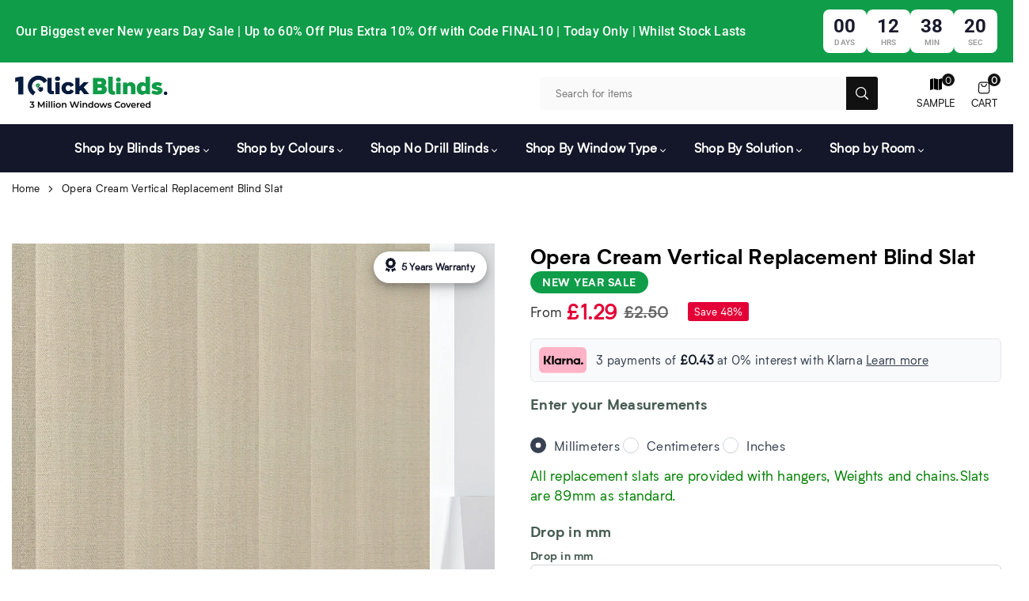

--- FILE ---
content_type: text/html; charset=utf-8
request_url: https://1clickblinds.co.uk/products/opera-cream-slat
body_size: 80769
content:
<!doctype html>

<html
  class="no-js"
  lang="en"
  
>
<head><meta charset="utf-8"><meta http-equiv="X-UA-Compatible" content="IE=edge"><meta name="viewport" content="width=device-width,initial-scale=1"><meta name="theme-color" content="#000"><meta name="format-detection" content="telephone=no"><link rel="canonical" href="https://1clickblinds.co.uk/products/opera-cream-slat"><link rel="canonical" href="https://1clickblinds.co.uk/products/opera-cream-slat" canonical-shop-url="https://1clickblinds.co.uk/"><meta name="google-site-verification" content="Bd1u9pvj722sGVEa_JLqKMrjoFStj1_J0egkUheN6oU" /><link rel="dns-prefetch" href="https://1clickblinds.co.uk" crossorigin><link rel="dns-prefetch" href="https://831ba5-4.myshopify.com" crossorigin><link rel="dns-prefetch" href="https://cdn.shopify.com" crossorigin><link rel="dns-prefetch" href="https://fonts.shopifycdn.com" crossorigin><link rel="preconnect" href="https//fonts.shopifycdn.com/" crossorigin><link rel="preconnect" href="https//cdn.shopify.com" crossorigin><link rel="stylesheet" href="https://cdnjs.cloudflare.com/ajax/libs/font-awesome/6.5.1/css/all.min.css"/><meta name="google-site-verification" content="b-C6D2L1Qx3NlNbtxU3uz8GXgBzLQnctS_323KeA4qs" /><link rel="stylesheet" href="https://cdn.jsdelivr.net/npm/@splidejs/splide@latest/dist/css/splide.min.css"><script src="https://cdn.jsdelivr.net/npm/@splidejs/splide@latest/dist/js/splide.min.js"></script><style>@font-face {font-family: 'Biotif';src: url(https://cdn.shopify.com/s/files/1/0779/1358/8058/files/biotif.woff2?v=1701655130) format('opentype');font-weight: 400;} @font-face {font-family: 'Biotif-Medium';src: url(https://cdn.shopify.com/s/files/1/0779/1358/8058/files/Biotif-Medium.woff2?v=1701655130) format('opentype');font-weight: 500;} @font-face {font-family: 'Biotif-Semibold';src: url(https://cdn.shopify.com/s/files/1/0779/1358/8058/files/biotif-semi-bold.woff2?v=1701655131) format('opentype');font-weight: 600;} @font-face {font-family: 'Biotif-Bold';src: url(https://cdn.shopify.com/s/files/1/0779/1358/8058/files/Biotif-Bold.woff2?v=1701655131) format('opentype');font-weight: 700;} body{font-family: 'Biotif' !important;}h1{font-family: 'Biotif-Bold' !important;}h2{font-family: 'Biotif-Bold' !important;}h3{font-family: 'Biotif-Bold' !important;}h4{font-family: 'Biotif-Bold' !important;}h5{font-family: 'Biotif-Bold' !important;}h6{font-family: 'Biotif-Bold' !important;}p{font-family: 'Biotif' !important;}.tooltips {position: relative;display: inline-block;}.tooltips .tooltiptexts {visibility: hidden;width: 120px;background-color: black;color: #fff;text-align: center;padding: 3px;border-radius: 6px;top: -100px;left: 0;position: absolute;z-index: 1;}.tooltips:hover .tooltiptexts {visibility: visible;}.mytreimg{width:75%;} @media only screen and (max-width: 600px) {.mytreimg{width:100%;}.grid_meta .price {font-size: 11px !important;}.grid_meta .price span,.grid_meta .price .pr_price {font-size: 13px !important;font-weight: bold;}.tooltips img {width: 90px !important;}}.grid_bx .pr_review {min-height:3px !important;} }.cartSummery {max-width: 600px !important;}</style><link rel="shortcut icon" href="//1clickblinds.co.uk/cdn/shop/files/logo_7_32x32.png?v=1706288311" type="image/png"><link rel="apple-touch-icon-precomposed" type="image/png" sizes="152x152" href="//1clickblinds.co.uk/cdn/shop/files/logo_7_152x.png?v=1706288311"><title>Opera Cream Vertical Replacement Blind Slat&ndash; 1Clickblinds</title><meta name="description" content="Opera Cream"><meta property="og:site_name" content="1Clickblinds"><meta property="og:url" content="https://1clickblinds.co.uk/products/opera-cream-slat"><meta property="og:title" content="Opera Cream Vertical Replacement Blind Slat"><meta property="og:type" content="product"><meta property="og:description" content="Opera Cream"><meta property="og:image" content="http://1clickblinds.co.uk/cdn/shop/files/OperaCreamVerticalBlind_e1728f80-ffac-4f4e-b01e-0f518ae5ff63.jpg?v=1745239562"><meta property="og:image:secure_url" content="https://1clickblinds.co.uk/cdn/shop/files/OperaCreamVerticalBlind_e1728f80-ffac-4f4e-b01e-0f518ae5ff63.jpg?v=1745239562"><meta property="og:image:width" content="1800"><meta property="og:image:height" content="1800"><meta property="og:price:amount" content="1.29"><meta property="og:price:currency" content="GBP"><meta name="twitter:card" content="summary_large_image"><meta name="twitter:title" content="Opera Cream Vertical Replacement Blind Slat"><meta name="twitter:description" content="Opera Cream">
<link rel="preload" as="style" href="//1clickblinds.co.uk/cdn/shop/t/21/assets/theme.css?v=66041309507685070051759696012"> <link rel="preload" as="font" href="//1clickblinds.co.uk/cdn/fonts/roboto/roboto_n3.9ac06d5955eb603264929711f38e40623ddc14db.woff2" type="font/woff2" crossorigin><link rel="preload" as="font" href="//1clickblinds.co.uk/cdn/fonts/roboto/roboto_n4.2019d890f07b1852f56ce63ba45b2db45d852cba.woff2" type="font/woff2" crossorigin><link rel="preload" as="font" href="//1clickblinds.co.uk/cdn/fonts/roboto/roboto_n5.250d51708d76acbac296b0e21ede8f81de4e37aa.woff2" type="font/woff2" crossorigin><link rel="preload" as="font" href="//1clickblinds.co.uk/cdn/fonts/roboto/roboto_n6.3d305d5382545b48404c304160aadee38c90ef9d.woff2" type="font/woff2" crossorigin><link rel="preload" as="font" href="//1clickblinds.co.uk/cdn/fonts/roboto/roboto_n7.f38007a10afbbde8976c4056bfe890710d51dec2.woff2" type="font/woff2" crossorigin><link rel="preload" as="font" href="//1clickblinds.co.uk/cdn/fonts/domine/domine_n4.db7650f19fc5819add9c727a32f1ba7f15f89a56.woff2" type="font/woff2" crossorigin><link rel="preload" as="font" href="//1clickblinds.co.uk/cdn/fonts/domine/domine_n5.68cd0419a00075ad1cdde075f651e7ba639389e8.woff2" type="font/woff2" crossorigin><link rel="preload" as="font" href="//1clickblinds.co.uk/cdn/fonts/domine/domine_n6.70313db43309874b6a9908823c8428bf6b29604a.woff2" type="font/woff2" crossorigin><link rel="preload" as="font" href="//1clickblinds.co.uk/cdn/fonts/domine/domine_n7.d520ceeab5a578be739293e6dc0db2ca7409e6d8.woff2" type="font/woff2" crossorigin><style type="text/css">:root{--ft1:Roboto,sans-serif;--ft2:Domine,serif;--ft3:Roboto,sans-serif;--site_gutter:15px;--grid_gutter:30px;--grid_gutter_sm:15px;--input_height:40px;--input_height_sm:34px;--error:#d20000;--errorbg:#fadfdf;--arw:#000;--arwbg:#fff;--dots:#ddd;--dotsa:#000;}*,::after,::before{box-sizing:border-box}html{overflow-x:hidden}article,aside,details,figcaption,figure,footer,header,hgroup,main,menu,nav,section,summary{display:block}body,button,input,select,textarea{ font-family:"Segoe UI","Arial","Helvetica",sans-serif;-webkit-font-smoothing:antialiased;-webkit-text-size-adjust:100%}body{ color:#333333;font-family:var(--ft1);font-size:13px;line-height:1.6;margin:0;padding:0;background-color:#fff;}@media only screen and (min-width:1025px){ body{letter-spacing:0.02em }}.page-width{margin:0 auto;padding-left:var(--site_gutter);padding-right:var(--site_gutter);max-width:1300px;}.main-content .page-width.fullwidth {max-width:100%}.fw-sec{padding-left:15px;padding-right:15px }@media only screen and (min-width:768px){.fw-sec{ padding-left:30px;padding-right:30px }} @media only screen and (min-width:1280px){.fw-sec{ padding-left:55px;padding-right:55px }}.fw-sec.npd{padding:0 }.swiper,.swiper-container{position:relative;overflow:hidden;z-index:1;display:block }.swiper-wrapper{position:relative;width:100%;height:100%;z-index:1;display:flex;transition-property:transform;transition-timing-function:initial;box-sizing:content-box;transform:translate3d(0px,0,0) }.swiper-vertical>.swiper-wrapper{flex-direction:column }.swiper-slide,swiper-slide{flex-shrink:0;width:100%;height:100%;position:relative;transition-property:transform;display:block }a{background-color:transparent;text-decoration:none}a,img{outline:0!important;border:0}a,a:after,a:before,.anim{transition:all .3s ease-in-out}a:focus,a:hover{outline:0!important}.op1{opacity:1}form{margin:0}button,input,optgroup,select,textarea{color:inherit;font:inherit;margin:0;outline:0}.clearfix::after{content:'';display:table;clear:both}.clear{clear:both}.fallback_txt,.hidden_txt{position:absolute!important;overflow:hidden;clip:rect(0 0 0 0);height:1px;width:1px;margin:-1px;padding:0;border:0}.v_hidden,[data-shopify-xr-hidden]{visibility:hidden}.of_hidden{overflow:hidden}.of_auto{overflow:auto}.js-focus-hidden:focus{outline:0}.no-js:not(html),.no-js .js{display:none}.no-js .no-js:not(html){display:block}p{margin:0 0 25px 0}p:last-child{margin-bottom:0}.lazyload{position:relative;background-color:#f6f6f6}.lazyload:before{content:"";display:block;width:50px;height:12px;position:absolute;top:50%;left:50%;transform:translate(-50%,-50%);background: url(//1clickblinds.co.uk/cdn/shop/t/21/assets/loader.svg?v=146046682337118694151757057441) no-repeat center/100% auto}svg:not(:root){overflow:hidden}.at-icon{display:inline-block;width:16px;height:16px;vertical-align:middle;fill:currentColor}.at-icon.iconl{width:22px;height:22px;}svg.at-icon:not(.icon--full-color) *{fill:inherit;stroke:inherit}.no-svg .fallback-txt{position:static!important;overflow:inherit;clip:none;height:auto;width:auto;margin:0}ol,ul{margin:0;padding:0}ol{list-style:decimal}li{list-style:none}.tb-wrap{max-width:100%;overflow:auto;-webkit-overflow-scrolling:touch}.vd-wrap{position:relative;overflow:hidden;max-width:100%;padding-bottom:56.25%;height:auto}.vd-wrap iframe{position:absolute;top:0;left:0;width:100%;height:100%}.form-vertical input,.form-vertical select,.form-vertical textarea{display:block;width:100%}.form-vertical [type=checkbox],.form-vertical [type=radio]{display:inline-block;width:auto;margin-right:5px}.grid{display:flex;flex-wrap:wrap;list-style:none;margin:0 -7.5px }.gitem{flex:0 0 auto;padding-left:7.5px;padding-right:7.5px;width:100%}.col-1,.rwcols-1 .gitem{width:100%}.col-2,.rwcols-2 .gitem,.wd50{width:50%}.col-3,.rwcols-3 .gitem,.wd33{width:33.33333%}.col-4,.rwcols-4 .gitem,.wd25{width:25%}.col-5,.rwcols-5 .gitem,.wd20{width:20%}.col-6,.rwcols-6 .gitem,.wd16{width:16.66667%}.col-7,.rwcols-7 .gitem,.wd14{width:14.28571%}.col-8,.rwcols-8 .gitem,.wd12{width:12.5%}.col-9,.rwcols-9 .gitem,.wd11{width:11.11111%}.col-10,.rwcols-10 .gitem,.wd10{width:10%}.wd30{width:30%}.wd37{width:37.5%}.wd40{width:40%}.wd60{width:60%}.wd62{width:62.5%}.wd66{width:66.66667%}.wd70{width:70%}.wd75{width:75%}.wd80{width:80%}.wd83{width:83.33333%}.wd87{width:87.5%}.wd90{width:90%}.wd100{width:100%}.show{display:block!important}.hide{display:none!important}.grid-products{margin:0 -5.0px}.grid-products .gitem{padding-left:5.0px;padding-right:5.0px}.m_auto{margin-left:auto;margin-right:auto}.ml_auto{margin-left:auto}.mr_auto{margin-right:auto}.m0{margin:0!important}.mt0{margin-top:0!important}.ml0{margin-left:0!important}.mr0{margin-right:0!important}.mb0{margin-bottom:0!important}.ml5{margin-left:5px}.mt5{margin-top:5px}.mr5{margin-right:5px}.mb5{margin-bottom:5px}.ml10{margin-left:10px}.mt10{margin-top:10px}.mr10{margin-right:10px}.mb10{margin-bottom:10px}.ml15{margin-left:15px}.mt15{margin-top:15px}.mr15{margin-right:15px}.mb15{margin-bottom:15px}.ml20{margin-left:20px}.mt20{margin-top:20px!important}.mr20{margin-right:20px}.mb20{margin-bottom:20px}.ml25{margin-left:25px}.mt25{margin-top:25px}.mr25{margin-right:25px}.mb25{margin-bottom:25px}.ml30{margin-left:30px}.mt30{margin-top:30px}.mr30{margin-right:30px}.mb30{margin-bottom:30px}.mb35{margin-bottom:35px}.ml40{margin-left:40px}.mr40{margin-right:40px}.mb40{margin-bottom:40px}.mb45{margin-bottom:45px}.mb50{margin-bottom:50px}.pd0{padding:0!important}.pt0{padding-top:0}.pl0{padding-left:0}.pr0{padding-right:0}.pb0{padding-bottom:0}.pdt5{padding-top:5px}.pd5{padding:5px}.pd10{padding:10px}.pd15{padding:15px}.pd20{padding:20px}.pd25{padding:25px}.pd30{padding:30px}.db{display:block}.dbi{display:inline-block}.dn,.hidden{display:none}.pa{position:absolute}.pr{position:relative}.pf{position:fixed}.all0{left:0;top:0;right:0;bottom:0}.fwl{font-weight:300}.fwr{font-weight:400}.fwm{font-weight:500}.fwsb{font-weight:600}b,strong,.fwb{font-weight:700}em,.em{font-style:italic}.opt7{opacity:0.7;}.ttu{text-transform:uppercase}.ttl{text-transform:lowercase}.ttc{text-transform:capitalize}.ttn{text-transform:none}.tdn{text-decoration:none!important}.tdu{text-decoration:underline}.w_auto{width:auto!important}.h_auto{height:auto}.w_100{width:100%!important}.h_100{height:100%!important}.ls05 {letter-spacing: 0.05em;}.ls1 {letter-spacing: 1px;}.ls2 {letter-spacing: 2px;}img{max-width:100%;border:0}.imgFl{display:block;width:100%;height:auto}.imgFt{position:absolute;top:0%;left:0%;width:100%;height:100%;object-fit:cover;object-position:var(--ipos,center) }.imgWrapper{display:block;margin-left:auto;margin-right:auto}.bgImg{background-size:cover;background-repeat:no-repeat;background-position:center}.bdr0 {border:0 !important;}.fl{display:flex}.fl1{flex:1}.f-row{flex-direction:row}.f-col{flex-direction:column}.f-wrap{flex-wrap:wrap}.f-nowrap{flex-wrap:nowrap}.f-jcs{justify-content:flex-start}.f-jce{justify-content:flex-end}.f-jcc{justify-content:center}.f-jcsb{justify-content:space-between}.f-jcsa{justify-content:space-around}.f-jcse{justify-content:space-evenly}.f-ais{align-items:flex-start}.f-aie{align-items:flex-end}.f-aic{align-items:center}.f-aib{align-items:baseline}.f-aist{align-items:stretch}.f-acs{align-content:flex-start}.f-ace{align-content:flex-end}.f-acc{align-content:center}.f-acsb{align-content:space-between}.f-acsa{align-content:space-around}.f-acst{align-content:stretch}.f-asa{align-self:auto}.f-ass{align-self:flex-start}.f-ase{align-self:flex-end}.f-asc{align-self:center}.f-asb{align-self:baseline}.f-asst{align-self:stretch}.order0{order:0}.order1{order:1}.order2{order:2}.order3{order:3}.tl{text-align:left!important}.tc{text-align:center!important}.tr{text-align:right!important}.tjc{text-align:justify}@media (min-width:767px){.col-md-1{width:100%}.col-md-2,.rwcols-md-2 .gitem,.wd50-md{width:50%}.col-md-3,.rwcols-md-3 .gitem,.wd33-md{width:33.33333%}.col-md-4,.rwcols-md-4 .gitem,.wd25-md{width:25%}.col-md-5,.rwcols-md-5 .gitem,.wd20-md{width:20%}.col-md-6,.rwcols-md-6 .gitem,.wd16-md{width:16.66667%}.col-md-7,.rwcols-md-7 .gitem,.wd14-md{width:14.28571%}.col-md-8,.rwcols-md-8 .gitem,.wd12-md{width:12.5%}.col-md-9,.rwcols-md-9 .gitem,.wd11-md{width:11.11111%}.col-md-10,.rwcols-md-10 .gitem,.wd10-md{width:10%}.wd30-md{width:30%}.wd37-md{width:37.5%}.wd40-md{width:40%}.wd60-md{width:60%}.wd62-md{width:62.5%}.wd66-md{width:66.66667%}.wd70-md{width:70%}.wd75-md{width:75%}.wd80-md{width:80%}.wd83-md{width:83.33333%}.wd87-md{width:87.5%}.wd90-md{width:90%}.mb0-md{margin-bottom:0}.mb5-md{margin-bottom:5px}.mb10-md{margin-bottom:10px}.mb15-md{margin-bottom:15px}.mb20-md{margin-bottom:20px}.mb25-md{margin-bottom:25px}.mb30-md{margin-bottom:30px}.mb35-md{margin-bottom:35px}.mb40-md{margin-bottom:40px}.mb45-md{margin-bottom:45px}.mb50-md{margin-bottom:50px}.tl-md{text-align:left!important}.tc-md{text-align:center!important}.tr-md{text-align:right!important}.fl-md{display:flex}.fl1-md{flex:1}.f-row-md{flex-direction:row}.f-col-md{flex-direction:column}.f-wrap-md{flex-wrap:wrap}.f-nowrap-md{flex-wrap:nowrap}.f-jcs-md{justify-content:flex-start}.f-jce-md{justify-content:flex-end}.f-jcc-md{justify-content:center}.f-jcsb-md{justify-content:space-between}.f-jcsa-md{justify-content:space-around}.f-jcse-md{justify-content:space-evenly}.f-ais-md{align-items:flex-start}.f-aie-md{align-items:flex-end}.f-aic-md{align-items:center}.f-aib-md{align-items:baseline}.f-aist-md{align-items:stretch}.f-acs-md{align-content:flex-start}.f-ace-md{align-content:flex-end}.f-acc-md{align-content:center}.f-acsb-md{align-content:space-between}.f-acsa-md{align-content:space-around}.f-acst-md{align-content:stretch}.f-asa-md{align-self:auto}.f-ass-md{align-self:flex-start}.f-ase-md{align-self:flex-end}.f-asc-md{align-self:center}.f-asb-md{align-self:baseline}.f-asst-md{align-self:stretch}}@media (min-width:1025px){.grid{margin:0 -15px }.gitem{padding-left:15px;padding-right:15px }.col-lg-1{width:100%}.col-lg-2,.rwcols-lg-2 .gitem,.wd50-lg{width:50%}.col-lg-3,.rwcols-lg-3 .gitem,.wd33-lg{width:33.33333%}.col-lg-4,.rwcols-lg-4 .gitem,.wd25-lg{width:25%}.col-lg-5,.rwcols-lg-5 .gitem,.wd20-lg{width:20%}.col-lg-6,.rwcols-lg-6 .gitem,.wd16-lg{width:16.66667%}.col-lg-7,.rwcols-lg-7 .gitem,.wd14-lg{width:14.28571%}.col-lg-8,.rwcols-lg-8 .gitem,.wd12-lg{width:12.5%}.col-lg-9,.rwcols-lg-9 .gitem,.wd11-lg{width:11.11111%}.col-lg-10,.rwcols-lg-10 .gitem,.wd10-lg{width:10%}.wd30-lg{width:30%}.wd37-lg{width:37.5%}.wd40-lg{width:40%}.wd60-lg{width:60%}.wd62-lg{width:62.5%}.wd66-lg{width:66.66667%}.wd70-lg{width:70%}.wd75-lg{width:75%}.wd80-lg{width:80%}.wd83-lg{width:83.33333%}.wd87-lg{width:87.5%}.wd90-lg{width:90%}.wd100-lg{width:100%}.show-lg{display:block!important}.hide-lg{display:none!important}.f-row-lg{flex-direction:row}.f-col-lg{flex-direction:column}.f-wrap-lg{flex-wrap:wrap}.f-nowrap-lg{flex-wrap:nowrap}.tl-lg{text-align:left!important}.tc-lg{text-align:center!important}.tr-lg{text-align:right!important}.grid-products{margin:0 -7.5px}.grid-products .gitem{padding-left:7.5px;padding-right:7.5px}}@media (min-width:1280px){.col-xl-1{width:100%}.col-xl-2,.rwcols-xl-2 .gitem,.wd50-xl{width:50%}.col-xl-3,.rwcols-xl-3 .gitem,.wd33-xl{width:33.33333%}.col-xl-4,.rwcols-xl-4 .gitem,.wd25-xl{width:25%}.col-xl-5,.rwcols-xl-5 .gitem,.wd20-xl{width:20%}.col-xl-6,.rwcols-xl-6 .gitem,.wd16-xl{width:16.66667%}.col-xl-7,.rwcols-xl-7 .gitem,.wd14-xl{width:14.28571%}.col-xl-8,.rwcols-xl-8 .gitem,.wd12-xl{width:12.5%}.col-xl-9,.rwcols-xl-9 .gitem,.wd11-xl{width:11.11111%}.col-xl-10,.rwcols-xl-10 .gitem,.wd10-xl{width:10%}.wd30-xl{width:30%}.wd37-xl{width:37.5%}.wd40-xl{width:40%}.wd60-xl{width:60%}.wd62-xl{width:62.5%}.wd66-xl{width:66.66667%}.wd70-xl{width:70%}.wd75-xl{width:75%}.wd80-xl{width:80%}.wd83-xl{width:83.33333%}.wd87-xl{width:87.5%}.wd90-xl{width:90%}.show-xl{display:block!important}.hide-xl{display:none!important}.f-wrap-xl{flex-wrap:wrap}.f-col-xl{flex-direction:column}.tl-xl{text-align:left!important}.tc-xl{text-align:center!important}.tr-xl{text-align:right!important}}@media only screen and (min-width:1400px){.col-xxl-1{width:100%}.col-xxl-2,.rwcols-xxl-2 .gitem,.wd50-xxl{width:50%}.col-xxl-3,.rwcols-xxl-3 .gitem,.wd33-xxl{width:33.33333%}.col-xxl-4,.rwcols-xxl-4 .gitem,.wd25-xxl{width:25%}.col-xxl-5,.rwcols-xxl-5 .gitem,.wd20-xxl{width:20%}.col-xxl-6,.rwcols-xxl-6 .gitem,.wd16-xxl{width:16.66667%}.col-xxl-7,.rwcols-xxl-7 .gitem,.wd14-xxl{width:14.28571%}.col-xxl-8,.rwcols-xxl-8 .gitem,.wd12-xxl{width:12.5%}.col-xxl-9,.rwcols-xxl-9 .gitem,.wd11-xxl{width:11.11111%}.col-xxl-10,.rwcols-xxl-10 .gitem,.wd10-xxl{width:10%}.wd30-xxl{width:30%}.wd37-xxl{width:37.5%}.wd40-xxl{width:40%}.wd60-xxl{width:60%}.wd62-xxl{width:62.5%}.wd66-xxl{width:66.66667%}.wd70-xxl{width:70%}.wd75-xxl{width:75%}.wd80-xxl{width:80%}.wd83-xxl{width:83.33333%}.wd87-xxl{width:87.5%}.wd90-xxl{width:90%}.show-xxl{display:block!important}.hide-xxl{display:none!important}}@media only screen and (min-width:767px) and (max-width:1025px){.show-md{display:block!important}.hide-md{display:none!important}}@media only screen and (max-width:767px){.show-sm{display:block!important}.hide-sm{display:none!important}}@font-face{ font-family:Roboto;font-weight:300;font-style:normal;font-display:swap;src:url("//1clickblinds.co.uk/cdn/fonts/roboto/roboto_n3.9ac06d5955eb603264929711f38e40623ddc14db.woff2")format("woff2"),url("//1clickblinds.co.uk/cdn/fonts/roboto/roboto_n3.797df4bf78042ba6106158fcf6a8d0e116fbfdae.woff")format("woff");}@font-face{ font-family:Roboto;font-weight:400;font-style:normal;font-display:swap;src:url("//1clickblinds.co.uk/cdn/fonts/roboto/roboto_n4.2019d890f07b1852f56ce63ba45b2db45d852cba.woff2")format("woff2"),url("//1clickblinds.co.uk/cdn/fonts/roboto/roboto_n4.238690e0007583582327135619c5f7971652fa9d.woff")format("woff");}@font-face{ font-family:Roboto;font-weight:500;font-style:normal;font-display:swap;src:url("//1clickblinds.co.uk/cdn/fonts/roboto/roboto_n5.250d51708d76acbac296b0e21ede8f81de4e37aa.woff2")format("woff2"),url("//1clickblinds.co.uk/cdn/fonts/roboto/roboto_n5.535e8c56f4cbbdea416167af50ab0ff1360a3949.woff")format("woff");}@font-face{ font-family:Roboto;font-weight:600;font-style:normal;font-display:swap;src:url("//1clickblinds.co.uk/cdn/fonts/roboto/roboto_n6.3d305d5382545b48404c304160aadee38c90ef9d.woff2")format("woff2"),url("//1clickblinds.co.uk/cdn/fonts/roboto/roboto_n6.bb37be020157f87e181e5489d5e9137ad60c47a2.woff")format("woff");}@font-face{ font-family:Roboto;font-weight:700;font-style:normal;font-display:swap;src:url("//1clickblinds.co.uk/cdn/fonts/roboto/roboto_n7.f38007a10afbbde8976c4056bfe890710d51dec2.woff2")format("woff2"),url("//1clickblinds.co.uk/cdn/fonts/roboto/roboto_n7.94bfdd3e80c7be00e128703d245c207769d763f9.woff")format("woff");}@font-face{ font-family:Domine;font-weight:400;font-style:normal;font-display:swap;src:url("//1clickblinds.co.uk/cdn/fonts/domine/domine_n4.db7650f19fc5819add9c727a32f1ba7f15f89a56.woff2")format("woff2"),url("//1clickblinds.co.uk/cdn/fonts/domine/domine_n4.83c0c395d9dcec3568e66c3b52408e6068a5dba8.woff")format("woff");}@font-face{ font-family:Domine;font-weight:500;font-style:normal;font-display:swap;src:url("//1clickblinds.co.uk/cdn/fonts/domine/domine_n5.68cd0419a00075ad1cdde075f651e7ba639389e8.woff2")format("woff2"),url("//1clickblinds.co.uk/cdn/fonts/domine/domine_n5.77e6aa49502a0a97efd8c5bbe09d29d4c820bb10.woff")format("woff");}@font-face{ font-family:Domine;font-weight:600;font-style:normal;font-display:swap;src:url("//1clickblinds.co.uk/cdn/fonts/domine/domine_n6.70313db43309874b6a9908823c8428bf6b29604a.woff2")format("woff2"),url("//1clickblinds.co.uk/cdn/fonts/domine/domine_n6.caaad91979ccc976c319c36b49e3d70819629123.woff")format("woff");}@font-face{ font-family:Domine;font-weight:700;font-style:normal;font-display:swap;src:url("//1clickblinds.co.uk/cdn/fonts/domine/domine_n7.d520ceeab5a578be739293e6dc0db2ca7409e6d8.woff2")format("woff2"),url("//1clickblinds.co.uk/cdn/fonts/domine/domine_n7.158567a933096dbe302df89a999ec132c98f0b81.woff")format("woff");}.crlgTtl:after{content:' ';-webkit-mask-size:cover;mask-size:cover;-webkit-mask-image: url(//1clickblinds.co.uk/cdn/shop/t/21/assets/arrow.svg?v=97493850878601790061757057441);mask-image: url(//1clickblinds.co.uk/cdn/shop/t/21/assets/arrow.svg?v=97493850878601790061757057441);width:8px;height:8px;background-color:var(--cl);margin-left:5px;display:inline-block;vertical-align:middle}.cnrList{display:none;position:absolute;top:30px;left:50%;transform: translateX(-50%);width:120px;padding:15px;background-color:#fff;box-shadow:0px 5px 10px rgba(0,0,0,0.1) }.cnrList li{color:#000;padding:7px 5px;white-space:nowrap;cursor:pointer }.cnrList li:hover,.cnrList li.selected{opacity:0.6 }.crlgTtl img{max-width:15px }.hdr_wrap{position:relative;z-index:555;background:#fff;transition:all 0.3s ease-in-out;}.header-logo{min-width:50px;max-width:150px;margin:0}.header-logo .hdr_logo_lnk{position:relative;display:block;font-weight:700;text-transform:uppercase;font-size:22px;line-height:1;text-decoration:none}.header-logo img{display:block;height:auto}.icons-col{margin-left:auto}.hdicon{cursor:pointer;position:relative;color:#111;text-align:center;padding:10px}.hdicon:hover{color:#40B884;}.hdicon .at-icon{width:16px;height:16px}.hdicon p{font-size:13px;line-height:1;}#cartLink{margin-right:-5px}.cartCount{color:#fff;font-size:11px;display:inline-block}.cartCount.pp{position:absolute;min-width:16px;height:16px;border-radius:16px;line-height:17px;margin:-6px 0 0 -3px;background:#111111}#header .search {width:50%;margin-left: auto;border:1px solid #fff;border-radius:3px}#header .s_input,#header .s_submit{height:42px;border:0;}#header .search .s_input{color:#111111;background:#fafafa;font-size:13px;border-radius:3px 0 0 3px;padding:0 20px;}#header .search .s_submit{color:#fff;background:#111111;padding:0;width:45px;border-left:0;border-radius:0 3px 3px 0}.promo_txt .at-icon{width:36px;height:36px;margin-right:10px;color:var(--cl)}.mbnavCol{max-width:35px;min-width:35px}.mbnavCol.cnt{max-width:inherit}.main_hdr{min-height:60px}@media only screen and (min-width:1025px){.main_hdr{min-height:70px}.header-logo{max-width:200px}#header>*:not(:last-child){margin-right:var(--hdspac)}}@media only screen and (max-width:1024px){.main_hdr{padding-top:10px;padding-bottom:10px}.icons-col.lgcnt{flex:1}.main-search{order:3;width:100%;flex:auto;margin:10px 0 0} }#main_navwr{background-color:#141729;}@media only screen and (min-width:1025px){#main_nav{font-family:var(--ft1)}#main_nav .at-icon.arw{width:16px;height:16px}#main_nav a{position:relative;align-items:center}#main_nav .snav{display:flex;padding: 5px 0;}#main_nav a .lbl{color:#fff;font-size:10px;font-family:var(--ft1);font-weight:400;letter-spacing:0;line-height:1;display:inline-block;vertical-align:middle;margin-left:5px;padding:2px 4px;position:relative;border-radius:2px}#main_nav>li.ctsize,#main_nav>li.ddmenu{position:relative}#main_nav>li>a{color:#fff;font-size:13px;font-weight:500;text-transform:uppercase;padding:20px 15px;display:flex;align-items:center;white-space:nowrap}#main_nav>li:hover>a,#main_nav>li>a.active{color:#40b884}#main_nav>li>a .lbl{display:block;position:absolute;top:0;left:50%}.mgmenu{opacity:0;visibility:hidden;padding:30px 35px 5px;position:absolute;top:auto;z-index:9999;max-height:650px;overflow:auto;background-color:#fff;box-shadow:0px 0px 6px #eee;pointer-events:none;transform:translateY(20px);transition:all 0.3s ease-in}.mgmenu.mmfull{width:100%;left:0}.fw-sec .mgmenu.mmfull{padding-left:55px;padding-right:55px }.mgmenu.left{left:-17px}.mgmenu.center{left:50%;transform:translate(-50%,20px)}.mgmenu.right{right:-17px}ul.ddmenu{opacity:0;visibility:hidden;width:220px;position:absolute;top:100%;left:-17px;z-index:999;padding:25px 30px;background-color:#fff;box-shadow:0 0 6px #eee;transform:translateY(30px);transition:all 0.3s ease-in-out}#main_nav li:hover>div.mgmenu,#main_nav li:hover>.ddmenu,#main_nav ul.ddmenu li:hover>ul{transform:translateY(0);opacity:1;visibility:visible;pointer-events:visible}#main_nav li:hover>div.mgmenu.center{transform:translate(-50%,0)}}.mob_nav_wr{width:320px;max-width:calc(100% - 45px);height:100%;position:fixed;left:0;top:0;transform:translateX(-115%);z-index:999;background-color:#fff;box-shadow:0 0 5px rgba(0,0,0,0.3);transition:all 0.4s ease-in-out}.mob_nav_wr.active{transform:translateX(0)}.ctdrawer{top:0;right:0;visibility:hidden;z-index:1000;background-color:rgba(0,0,0,0.5);transition:all 0.3s ease-in-out}.searchDrawer{padding:30px;width:450px;max-width:90%;transform:translateX(100%);position:fixed;top:0;right:0;z-index:668;height:100%;overflow:auto;background-color:#ffffff}.s_res{display:none;min-width:100%;max-height:calc(100vh - 100px);overflow:auto;z-index:99;background-color:#ffffff;border-radius:6px;padding:20px;box-shadow:0 0 3px rgba(0,0,0,0.1)}</style><link rel="stylesheet" href="//1clickblinds.co.uk/cdn/shop/t/21/assets/theme.css?v=66041309507685070051759696012" type="text/css" media="all"><script src="//1clickblinds.co.uk/cdn/shop/t/21/assets/lazysizes.js?v=9525017869278013171757057441" async ></script><script src="//1clickblinds.co.uk/cdn/shop/t/21/assets/jquery.min.js?v=20945366582553175101757057441"></script><script>var theme = {strings:{addToCart:"Add to basket ",preOrder: "Pre-order Now",soldOut:"Sold out",unavailable:"Sold out"},mlcurrency:false,autoCurrencies:false,shopCurrency:"GBP",moneyFormat:"£{{amount}}",stickyHeader:"top",animation:false,animationMobile:false,wlAvailable:"Available in Wishlist",isrtl:false,};document.documentElement.className = document.documentElement.className.replace('no-js', 'js');window.lazySizesConfig = window.lazySizesConfig || {};window.lazySizesConfig.loadMode = 1;window.lazySizesConfig.expand = 10;window.lazySizesConfig.expFactor = 1.5;window.lazySizesConfig.loadHidden = false;var Metatheme = null,thm = 'Vogal', shpeml = 'info@1clickblinds.co.uk', dmn = window.location.hostname;window.shopUrl = 'https://1clickblinds.co.uk';window.routes = { cart_add_url:'/cart/add', cart_change_url:'/cart/change', cart_update_url:'/cart/update', cart_url:'/cart', predictive_search_url:'/search/suggest' };window.cartStrings = { error: `There was an error while updating your cart. Please try again.`, quantityError: `Only [quantity] of this item available.` };</script><script src="//1clickblinds.co.uk/cdn/shop/t/21/assets/vendor.js?v=52040994620695546711757057441" defer></script>
    <script>window.performance && window.performance.mark && window.performance.mark('shopify.content_for_header.start');</script><meta name="google-site-verification" content="b-C6D2L1Qx3NlNbtxU3uz8GXgBzLQnctS_323KeA4qs">
<meta id="shopify-digital-wallet" name="shopify-digital-wallet" content="/79575220570/digital_wallets/dialog">
<meta name="shopify-checkout-api-token" content="4f95418e2ff107dd1cec3c82477f512a">
<meta id="in-context-paypal-metadata" data-shop-id="79575220570" data-venmo-supported="false" data-environment="production" data-locale="en_US" data-paypal-v4="true" data-currency="GBP">
<link rel="alternate" type="application/json+oembed" href="https://1clickblinds.co.uk/products/opera-cream-slat.oembed">
<script async="async" src="/checkouts/internal/preloads.js?locale=en-GB"></script>
<script id="shopify-features" type="application/json">{"accessToken":"4f95418e2ff107dd1cec3c82477f512a","betas":["rich-media-storefront-analytics"],"domain":"1clickblinds.co.uk","predictiveSearch":true,"shopId":79575220570,"locale":"en"}</script>
<script>var Shopify = Shopify || {};
Shopify.shop = "831ba5-4.myshopify.com";
Shopify.locale = "en";
Shopify.currency = {"active":"GBP","rate":"1.0"};
Shopify.country = "GB";
Shopify.theme = {"name":"theme-export-1clickblinds-co-uk-vogal-install","id":185199100250,"schema_name":"Vogal","schema_version":"v1.2","theme_store_id":null,"role":"main"};
Shopify.theme.handle = "null";
Shopify.theme.style = {"id":null,"handle":null};
Shopify.cdnHost = "1clickblinds.co.uk/cdn";
Shopify.routes = Shopify.routes || {};
Shopify.routes.root = "/";</script>
<script type="module">!function(o){(o.Shopify=o.Shopify||{}).modules=!0}(window);</script>
<script>!function(o){function n(){var o=[];function n(){o.push(Array.prototype.slice.apply(arguments))}return n.q=o,n}var t=o.Shopify=o.Shopify||{};t.loadFeatures=n(),t.autoloadFeatures=n()}(window);</script>
<script id="shop-js-analytics" type="application/json">{"pageType":"product"}</script>
<script defer="defer" async type="module" src="//1clickblinds.co.uk/cdn/shopifycloud/shop-js/modules/v2/client.init-shop-cart-sync_BApSsMSl.en.esm.js"></script>
<script defer="defer" async type="module" src="//1clickblinds.co.uk/cdn/shopifycloud/shop-js/modules/v2/chunk.common_CBoos6YZ.esm.js"></script>
<script type="module">
  await import("//1clickblinds.co.uk/cdn/shopifycloud/shop-js/modules/v2/client.init-shop-cart-sync_BApSsMSl.en.esm.js");
await import("//1clickblinds.co.uk/cdn/shopifycloud/shop-js/modules/v2/chunk.common_CBoos6YZ.esm.js");

  window.Shopify.SignInWithShop?.initShopCartSync?.({"fedCMEnabled":true,"windoidEnabled":true});

</script>
<script>(function() {
  var isLoaded = false;
  function asyncLoad() {
    if (isLoaded) return;
    isLoaded = true;
    var urls = ["https:\/\/product-samples.herokuapp.com\/complied\/main.min.js?shop=831ba5-4.myshopify.com","https:\/\/sbzstag.cirkleinc.com\/?shop=831ba5-4.myshopify.com","https:\/\/static.klaviyo.com\/onsite\/js\/UgRzen\/klaviyo.js?company_id=UgRzen\u0026shop=831ba5-4.myshopify.com","https:\/\/sdks.automizely.com\/conversions\/v1\/conversions.js?app_connection_id=dc107c2e47ca4b71bb66ce7bc4e33094\u0026mapped_org_id=60820f3c030c127b9a6c6ca286ce80f6_v1\u0026shop=831ba5-4.myshopify.com","https:\/\/chimpstatic.com\/mcjs-connected\/js\/users\/46e0f2d268d692edc9fd00650\/f2622a1c60e4cdb073a384f2a.js?shop=831ba5-4.myshopify.com","https:\/\/producttabs.polarbearapps.com\/frontend\/index.js?shop=831ba5-4.myshopify.com","https:\/\/s3.eu-west-1.amazonaws.com\/production-klarna-il-shopify-osm\/0b7fe7c4a98ef8166eeafee767bc667686567a25\/831ba5-4.myshopify.com-1757059007093.js?shop=831ba5-4.myshopify.com","\/\/cdn.shopify.com\/proxy\/6ace3dd24971891338657d19e7cedbfcea142640cb9f073f6f3f41fa0a8f7da1\/d1639lhkj5l89m.cloudfront.net\/js\/storefront\/uppromote.js?shop=831ba5-4.myshopify.com\u0026sp-cache-control=cHVibGljLCBtYXgtYWdlPTkwMA"];
    for (var i = 0; i < urls.length; i++) {
      var s = document.createElement('script');
      s.type = 'text/javascript';
      s.async = true;
      s.src = urls[i];
      var x = document.getElementsByTagName('script')[0];
      x.parentNode.insertBefore(s, x);
    }
  };
  if(window.attachEvent) {
    window.attachEvent('onload', asyncLoad);
  } else {
    window.addEventListener('load', asyncLoad, false);
  }
})();</script>
<script id="__st">var __st={"a":79575220570,"offset":0,"reqid":"40778719-509c-457e-b0a5-a47c9237e544-1768908085","pageurl":"1clickblinds.co.uk\/products\/opera-cream-slat","u":"ee241b5232bf","p":"product","rtyp":"product","rid":8802062827866};</script>
<script>window.ShopifyPaypalV4VisibilityTracking = true;</script>
<script id="captcha-bootstrap">!function(){'use strict';const t='contact',e='account',n='new_comment',o=[[t,t],['blogs',n],['comments',n],[t,'customer']],c=[[e,'customer_login'],[e,'guest_login'],[e,'recover_customer_password'],[e,'create_customer']],r=t=>t.map((([t,e])=>`form[action*='/${t}']:not([data-nocaptcha='true']) input[name='form_type'][value='${e}']`)).join(','),a=t=>()=>t?[...document.querySelectorAll(t)].map((t=>t.form)):[];function s(){const t=[...o],e=r(t);return a(e)}const i='password',u='form_key',d=['recaptcha-v3-token','g-recaptcha-response','h-captcha-response',i],f=()=>{try{return window.sessionStorage}catch{return}},m='__shopify_v',_=t=>t.elements[u];function p(t,e,n=!1){try{const o=window.sessionStorage,c=JSON.parse(o.getItem(e)),{data:r}=function(t){const{data:e,action:n}=t;return t[m]||n?{data:e,action:n}:{data:t,action:n}}(c);for(const[e,n]of Object.entries(r))t.elements[e]&&(t.elements[e].value=n);n&&o.removeItem(e)}catch(o){console.error('form repopulation failed',{error:o})}}const l='form_type',E='cptcha';function T(t){t.dataset[E]=!0}const w=window,h=w.document,L='Shopify',v='ce_forms',y='captcha';let A=!1;((t,e)=>{const n=(g='f06e6c50-85a8-45c8-87d0-21a2b65856fe',I='https://cdn.shopify.com/shopifycloud/storefront-forms-hcaptcha/ce_storefront_forms_captcha_hcaptcha.v1.5.2.iife.js',D={infoText:'Protected by hCaptcha',privacyText:'Privacy',termsText:'Terms'},(t,e,n)=>{const o=w[L][v],c=o.bindForm;if(c)return c(t,g,e,D).then(n);var r;o.q.push([[t,g,e,D],n]),r=I,A||(h.body.append(Object.assign(h.createElement('script'),{id:'captcha-provider',async:!0,src:r})),A=!0)});var g,I,D;w[L]=w[L]||{},w[L][v]=w[L][v]||{},w[L][v].q=[],w[L][y]=w[L][y]||{},w[L][y].protect=function(t,e){n(t,void 0,e),T(t)},Object.freeze(w[L][y]),function(t,e,n,w,h,L){const[v,y,A,g]=function(t,e,n){const i=e?o:[],u=t?c:[],d=[...i,...u],f=r(d),m=r(i),_=r(d.filter((([t,e])=>n.includes(e))));return[a(f),a(m),a(_),s()]}(w,h,L),I=t=>{const e=t.target;return e instanceof HTMLFormElement?e:e&&e.form},D=t=>v().includes(t);t.addEventListener('submit',(t=>{const e=I(t);if(!e)return;const n=D(e)&&!e.dataset.hcaptchaBound&&!e.dataset.recaptchaBound,o=_(e),c=g().includes(e)&&(!o||!o.value);(n||c)&&t.preventDefault(),c&&!n&&(function(t){try{if(!f())return;!function(t){const e=f();if(!e)return;const n=_(t);if(!n)return;const o=n.value;o&&e.removeItem(o)}(t);const e=Array.from(Array(32),(()=>Math.random().toString(36)[2])).join('');!function(t,e){_(t)||t.append(Object.assign(document.createElement('input'),{type:'hidden',name:u})),t.elements[u].value=e}(t,e),function(t,e){const n=f();if(!n)return;const o=[...t.querySelectorAll(`input[type='${i}']`)].map((({name:t})=>t)),c=[...d,...o],r={};for(const[a,s]of new FormData(t).entries())c.includes(a)||(r[a]=s);n.setItem(e,JSON.stringify({[m]:1,action:t.action,data:r}))}(t,e)}catch(e){console.error('failed to persist form',e)}}(e),e.submit())}));const S=(t,e)=>{t&&!t.dataset[E]&&(n(t,e.some((e=>e===t))),T(t))};for(const o of['focusin','change'])t.addEventListener(o,(t=>{const e=I(t);D(e)&&S(e,y())}));const B=e.get('form_key'),M=e.get(l),P=B&&M;t.addEventListener('DOMContentLoaded',(()=>{const t=y();if(P)for(const e of t)e.elements[l].value===M&&p(e,B);[...new Set([...A(),...v().filter((t=>'true'===t.dataset.shopifyCaptcha))])].forEach((e=>S(e,t)))}))}(h,new URLSearchParams(w.location.search),n,t,e,['guest_login'])})(!0,!0)}();</script>
<script integrity="sha256-4kQ18oKyAcykRKYeNunJcIwy7WH5gtpwJnB7kiuLZ1E=" data-source-attribution="shopify.loadfeatures" defer="defer" src="//1clickblinds.co.uk/cdn/shopifycloud/storefront/assets/storefront/load_feature-a0a9edcb.js" crossorigin="anonymous"></script>
<script data-source-attribution="shopify.dynamic_checkout.dynamic.init">var Shopify=Shopify||{};Shopify.PaymentButton=Shopify.PaymentButton||{isStorefrontPortableWallets:!0,init:function(){window.Shopify.PaymentButton.init=function(){};var t=document.createElement("script");t.src="https://1clickblinds.co.uk/cdn/shopifycloud/portable-wallets/latest/portable-wallets.en.js",t.type="module",document.head.appendChild(t)}};
</script>
<script data-source-attribution="shopify.dynamic_checkout.buyer_consent">
  function portableWalletsHideBuyerConsent(e){var t=document.getElementById("shopify-buyer-consent"),n=document.getElementById("shopify-subscription-policy-button");t&&n&&(t.classList.add("hidden"),t.setAttribute("aria-hidden","true"),n.removeEventListener("click",e))}function portableWalletsShowBuyerConsent(e){var t=document.getElementById("shopify-buyer-consent"),n=document.getElementById("shopify-subscription-policy-button");t&&n&&(t.classList.remove("hidden"),t.removeAttribute("aria-hidden"),n.addEventListener("click",e))}window.Shopify?.PaymentButton&&(window.Shopify.PaymentButton.hideBuyerConsent=portableWalletsHideBuyerConsent,window.Shopify.PaymentButton.showBuyerConsent=portableWalletsShowBuyerConsent);
</script>
<script data-source-attribution="shopify.dynamic_checkout.cart.bootstrap">document.addEventListener("DOMContentLoaded",(function(){function t(){return document.querySelector("shopify-accelerated-checkout-cart, shopify-accelerated-checkout")}if(t())Shopify.PaymentButton.init();else{new MutationObserver((function(e,n){t()&&(Shopify.PaymentButton.init(),n.disconnect())})).observe(document.body,{childList:!0,subtree:!0})}}));
</script>
<link id="shopify-accelerated-checkout-styles" rel="stylesheet" media="screen" href="https://1clickblinds.co.uk/cdn/shopifycloud/portable-wallets/latest/accelerated-checkout-backwards-compat.css" crossorigin="anonymous">
<style id="shopify-accelerated-checkout-cart">
        #shopify-buyer-consent {
  margin-top: 1em;
  display: inline-block;
  width: 100%;
}

#shopify-buyer-consent.hidden {
  display: none;
}

#shopify-subscription-policy-button {
  background: none;
  border: none;
  padding: 0;
  text-decoration: underline;
  font-size: inherit;
  cursor: pointer;
}

#shopify-subscription-policy-button::before {
  box-shadow: none;
}

      </style>

<script>window.performance && window.performance.mark && window.performance.mark('shopify.content_for_header.end');</script>
    
<script id="samples-button-template" type="text/template">
  
   <div class="product-samples-button-wrap">
  <button type="button" class="product-samples-button btn btn3" product-samples-button>{{ text.button }}</button>
</div>

  
</script>

<script id="samples-widget-template" type="text/template">
  
   <div class="product-samples-widget" data-samples-widget>
  <div class="product-samples-widget__modal">
    <button class="product-samples-widget__close" data-samples-widget-close>Close</button>
    <div class="product-samples-widget__content">
      <div class="product-samples-widget__text">
        <h3>{{ text.box_title }}</h3>
        <p>{{ text.box_description }}</p>
      </div>
      <div class="product-samples-widget__list">
        <div class="product-samples-widget__grid" data-samples-widget-grid>
          {% if samples.size > 0 %}
            {% for item in samples %}
              <div class="product-samples-item">
                <div class="product-samples-item__inner">
                  <a href="#" class="product-samples-item__remove" data-sample-id='{{ item.selectedVariant }}' data-samples-widget-remove>Remove</a>
                  <figure class="product-samples-item__image" style="background-image: url({{ item.sample_image | img_url: 'large' }})"></figure>
                </div>
              </div>
            {% endfor %}
          {% endif %}
          {% if samples.size < 5 %}
            {% assign placeholder_count = 5 | minus: samples.size %}
            {% for i in (1..placeholder_count) %}
              <div class="product-samples-placeholder" data-samples-placeholder><span>{{ text.box_item_placeholder }}</span></div>
            {% endfor %}
          {% endif %}
        </div>
      </div>
      <div class="product-samples-widget__button">
        <button class="product-samples-widget__checkout" data-samples-widget-checkout>{{ text.box_button }}</button>
      </div>
    </div>
  </div>
  <button class="product-samples-widget__trigger" data-samples-widget-trigger>
    {{ text.box_trigger }}{% if samples.size > 0 %} ({{ samples.size }}){% endif %}
  </button>
</div>

  
</script>

<script id="samples-modal-template" type="text/template">
  
   <div class="product-samples-modal" role="dialog" data-samples-modal>
  <div class="product-samples-modal__inner">
    <button class="product-samples-modal__close" data-samples-modal-close>Close</button>
    <div class="product-samples-modal__box">
      <p>{{ text.modal_text }}</p>
    </div>
  </div>
</div>

  
</script><script src="https://product-samples.herokuapp.com/complied/main.min.js?shop=831ba5-4.myshopify.com"></script>
    <link
      href="https://product-samples.herokuapp.com/complied/main.min.css"
      rel="stylesheet"
      type="text/css"
      media="all"
    >
    <meta name="google-site-verification" content="yQIi3gT4nCwP86ci2LE5Jwj_Y-6nB1ZQEqIlK56zRQk">

        <script>
      document.addEventListener('DOMContentLoaded', function() {
        const productTitleElement = document.querySelector('h1.pr_title');

        if (!productTitleElement) {
          return;
        }

        const cssStyles = `
          .js-product-title-container {
            display: flex;
            align-items: center;
            flex-wrap: wrap;
            gap: 12px;
            line-height: 1.3;
          }

          .js-product-sale-tag {
            display: inline-block;
            background-color: #0f9d49; 
            color: #ffffff;
            padding: 5px 15px;
            font-size: 0.55em; 
            font-weight: 700;
            border-radius: 20px;
            text-transform: uppercase;
            letter-spacing: 0.5px;
            white-space: nowrap;
            margin-top: 2px;
          }
        `;

        const styleElement = document.createElement('style');
        styleElement.textContent = cssStyles;
        document.head.appendChild(styleElement);

        const saleTag = document.createElement('span');
        saleTag.textContent = 'New Year Sale';
        
        saleTag.classList.add('js-product-sale-tag');
        
        productTitleElement.classList.add('js-product-title-container');
        
        productTitleElement.appendChild(saleTag);
      });
    </script>

    <script type="text/javascript">
      window.ProductSample = window.ProductSample || {};
      if(typeof ProductSample === 'undefined') {
        var ProductSample = {};
      };

      /**
       * 4. To exclude some product's properties from adding to line_item properties, use this
       * ===== START =====
       */
      ProductSample.excluded_properties = ["Headrail", "Enter your Measurements", "Width/Drop mm", "Control Option", "_cl_options","_Width/Drop mm_x","_Width/Drop mm_y"];
      /* ===== END ===== */
    </script>


    <script>
document.addEventListener("DOMContentLoaded", function () {
  const containers = document.querySelectorAll(".rte, .article__content, .blog-article");

  containers.forEach(function(container) {
    if (container.innerHTML.includes("[toc]")) {
      // Get all h2s with class "heading-2" within this container
      const headings = container.querySelectorAll(".w-full h2");
      let tocItems = '';

      headings.forEach((heading, index) => {
        if (!heading.id) {
          heading.id = "section-" + index;
        }
        tocItems += `<li><a href="#${heading.id}">${heading.textContent}</a></li>`;
      });

      const tocHTML = `
        <div id="toc">
          <h3>Contents</h3>
          <br>
          <ul id="toc-list">
            ${tocItems}
          </ul>
        </div>
        <br>
      `;

      // Replace [toc] shortcode with generated HTML
      container.innerHTML = container.innerHTML.replace("[toc]", tocHTML);
    }
  });
});
</script>


    <style>
  .highlight-trending{
    font-size: 12px;
    font-weight: 500;
    background-color: #0F9D49;
    color: white;
    padding: 3px 8px;
    border-radius: 5px;
    margin-left: 3px;
  }
</style>

    

<script>
  document.addEventListener("DOMContentLoaded", function () {
    const containers = document.querySelectorAll(
      ".rte, .article__content, .blog-article"
    );

    containers.forEach(function (container) {
      if (container.innerHTML.includes("[blinds-banner]")) {
        const bannerHTML = `
        <div class="banner">
          <div class="content">
            <h2 class="banner-title" style="color:#fff">Shop The Best Blinds In UK</h2>
            <a href="https://1clickblinds.co.uk/collections/vertical-blinds" class="cta-button-left">Shop Now</a>
          </div>
          <div class="product-cta">
            <div class="cta-side-images">
            </div>
            <a href="https://1clickblinds.co.uk/collections/vertical-blinds" class="cta-button" style="color:#fff">Shop Now</a>
          </div>
        </div>
        <br>
      `;
        container.innerHTML = container.innerHTML.replaceAll(
          "[blinds-banner]",
          bannerHTML
        );
      }
    });
  });
</script>
    


  <script>

  const startKlarnaWatcher = () => {
    
    const mainPriceSelector = '.customesaleprice';
    const priceContainerSelector = '.priceSingle'; 
    const klarnaPlacementSelector = 'klarna-placement';
    const quantityButtonSelector = '.qtyBtn'; 
    // --------------------------------------------------------

    const updateKlarnaBanner = () => {
      const priceEl = document.querySelector(mainPriceSelector);
      const klarnaPlacement = document.querySelector(klarnaPlacementSelector);

      if (!priceEl || !klarnaPlacement) { return; }

      const parsePrice = (el) => {
        if (!el || !el.innerText) return 0;
        return parseFloat(el.innerText.replace(/[^\d.]/g, '')) || 0;
      };

      const newPrice = parsePrice(priceEl);
      const newPurchaseAmountInPennies = Math.round(newPrice * 100);

      const currentKlarnaAmount = parseInt(klarnaPlacement.dataset.purchaseAmount, 10) || 0;

      if (newPurchaseAmountInPennies === currentKlarnaAmount) {
        return;
      }
      
      const refreshKlarna = () => {
        klarnaPlacement.dataset.purchaseAmount = newPurchaseAmountInPennies;
        if (window.Klarna && window.Klarna.OnsiteMessaging) {
          window.Klarna.OnsiteMessaging.refresh();
        }
      };

      refreshKlarna();
      setTimeout(refreshKlarna, 100);
    };

    const priceContainerToWatch = document.querySelector(priceContainerSelector);
    if (priceContainerToWatch) {
      const observer = new MutationObserver(updateKlarnaBanner);
      observer.observe(priceContainerToWatch, {
        childList: true, subtree: true, characterData: true
      });
    }

    const productForm = document.querySelector('form[action="/cart/add"]');
    if (productForm) {
        productForm.addEventListener('click', function(event) {
            if (event.target.closest(quantityButtonSelector)) {
                setTimeout(updateKlarnaBanner, 50);
            }
        });
    }

    setTimeout(updateKlarnaBanner, 500); 
  };

  if (document.readyState === 'loading') {
    document.addEventListener('DOMContentLoaded', startKlarnaWatcher);
  } else {
    startKlarnaWatcher();
  }
  </script>


  <!-- BEGIN app block: shopify://apps/power-tools-filter-menu/blocks/fonts/6ae6bf19-7d76-44e9-9e0e-5df155960acd --><!-- BEGIN app snippet: filter-menu-fonts-css --><style>
  
  
  
  .filter-group h4 {
    font-size: 18px;
    
    font-weight: 600;
  }
  .filter-group.pt-accordion-group h4:after {
    line-height: 22px;
  }
  .pt-filter-drawer .pt-filter-drawer-header {
    font-size: 18px;
    
    font-weight: 600;
  }
  .filter-group li a, .filter-group li a:visited, .filter-group .collection-count {
    font-size: 14px;
    
    font-weight: 300;
  }
  .filter-group li div {
    line-height: 22px;
  }
  .filter-menu-none-selected li a, .has_collection_counts a {
    margin-right: 35.0px;
  }
  
  .filter-menu .pt-display-dropdown .menu-trigger {
    font-size: 14px;
    
    font-weight: 300;
    padding: 0 28px 0 15px;
    line-height: 26px;
    height: 28px;
  }
  .pt-display-smallbox ul li .collection-name {
    font-size: 14px;
  }
</style>
<!-- END app snippet -->
<!-- END app block --><!-- BEGIN app block: shopify://apps/power-tools-filter-menu/blocks/colors/6ae6bf19-7d76-44e9-9e0e-5df155960acd --><script>
  (window.powerToolsSettings = window.powerToolsSettings || {}).classes = (window.powerToolsSettings.classes || []).concat(["swatch-type-swatch"]);
</script>
<!-- BEGIN app snippet: filter-menu-colors-css --><style>
  .pt_hidden_by_embed { display: none!important; }

  .filter-menu {
    background-color: rgba(0,0,0,0);
    border-radius: 3px;
    padding: 0px;
    border: 1px solid rgba(0,0,0,0);
  }
  .filter-group .filter-clear {
    background-color: #eeeeee;
    color: #222222;
  }
  .filter-group .filter-clear:hover {
    background-color: #dddddd;
    color: #222222;
  }
  .filter-group h4 {
    color: #222222;
    border-bottom: 1px solid #dddddd;
  }
  .filter-group + .filter-group h4 {
    border-top: 1px solid rgba(0,0,0,0);
  }
  .filter-group li a {
    text-indent: -21px;
    padding-left: 21px;
  }
  .filter-group li a, .filter-group li a:visited, .filter-group .collection-count {
    color: #222222;
  }
  .filter-group .collection-count {
    color: #888888;
  }
  .filter-group li.selected a {
    color: #333333;
  }
  .filter-group li:hover a {
    color: #444444;
  }
  i.check-icon,
  .pt-display-dropdown .filter-clear,
  .pt-display-dropdown .menu-trigger:after,
  .filter-group h4:after {
    color: #888888;
  }
  .selected i.check-icon {
    color: #444444;
  }
  i.check-icon:before,
  .pt-display-dropdown .filter-clear:before {
    content: "\e800";
    vertical-align: middle;
    height: 17px;
    line-height: 17px;
    width: 17px;
    font-size: 15px;
  }
  .is-safari i.check-icon:before {
    vertical-align: bottom;
  }
  a:hover i.check-icon:before {
    content: "\e801";
  }
  .selected i.check-icon:before {
    content: "\e802";
  }
  .selected a:hover i.check-icon:before {
    content: "\e803";
  }
  
  .pt-display-swatch ul li .collection-name {
    min-height: 17px;
  
    width: 27px;
    min-height: 27px;
  
  }
  .pt-display-swatch i.check-icon:before {
    content: "\e812";
  
    height: 27px;
    line-height: 27px;
    width: 27px;
    font-size: 25px;
  
  }
  .pt-display-swatch a:hover i.check-icon:before {
    content: "\e813";
  }
  .pt-display-swatch .selected i.check-icon:before {
    content: "\e814";
  }
  .pt-display-swatch .selected a:hover i.check-icon:before {
    content: "\e815";
  }.pt-display-swatch ul .filter-active-color-royal-blue .collection-name .check-icon,
  .pt-display-swatch ul .filter-active-colour-royal-blue .collection-name .check-icon,
  .pt-display-swatch ul .filter-active-royal-blue .collection-name .check-icon,
  .pt-display-swatch ul .filter-active-color_royal-blue .collection-name .check-icon,
  .pt-display-swatch ul .filter-active-colour_royal-blue .collection-name .check-icon {
    color: #4169e1;
  }.pt-display-swatch ul .filter-active-color-ivory .collection-name .check-icon,
  .pt-display-swatch ul .filter-active-colour-ivory .collection-name .check-icon,
  .pt-display-swatch ul .filter-active-ivory .collection-name .check-icon,
  .pt-display-swatch ul .filter-active-color_ivory .collection-name .check-icon,
  .pt-display-swatch ul .filter-active-colour_ivory .collection-name .check-icon {
    color: #FFFFF0;
  }.pt-display-swatch ul .filter-active-color-lavender .collection-name .check-icon,
  .pt-display-swatch ul .filter-active-colour-lavender .collection-name .check-icon,
  .pt-display-swatch ul .filter-active-lavender .collection-name .check-icon,
  .pt-display-swatch ul .filter-active-color_lavender .collection-name .check-icon,
  .pt-display-swatch ul .filter-active-colour_lavender .collection-name .check-icon {
    color: #E6E6FA;
  }.pt-display-swatch ul .filter-active-color-lilac .collection-name .check-icon,
  .pt-display-swatch ul .filter-active-colour-lilac .collection-name .check-icon,
  .pt-display-swatch ul .filter-active-lilac .collection-name .check-icon,
  .pt-display-swatch ul .filter-active-color_lilac .collection-name .check-icon,
  .pt-display-swatch ul .filter-active-colour_lilac .collection-name .check-icon {
    color: #c8a2c8;
  }.pt-display-swatch ul .filter-active-color-plum .collection-name .check-icon,
  .pt-display-swatch ul .filter-active-colour-plum .collection-name .check-icon,
  .pt-display-swatch ul .filter-active-plum .collection-name .check-icon,
  .pt-display-swatch ul .filter-active-color_plum .collection-name .check-icon,
  .pt-display-swatch ul .filter-active-colour_plum .collection-name .check-icon {
    color: #DDA0DD;
  }.pt-display-swatch ul .filter-active-color-fuchsia .collection-name .check-icon,
  .pt-display-swatch ul .filter-active-colour-fuchsia .collection-name .check-icon,
  .pt-display-swatch ul .filter-active-fuchsia .collection-name .check-icon,
  .pt-display-swatch ul .filter-active-color_fuchsia .collection-name .check-icon,
  .pt-display-swatch ul .filter-active-colour_fuchsia .collection-name .check-icon {
    color: #FF00FF;
  }.pt-display-swatch ul .filter-active-color-magenta .collection-name .check-icon,
  .pt-display-swatch ul .filter-active-colour-magenta .collection-name .check-icon,
  .pt-display-swatch ul .filter-active-magenta .collection-name .check-icon,
  .pt-display-swatch ul .filter-active-color_magenta .collection-name .check-icon,
  .pt-display-swatch ul .filter-active-colour_magenta .collection-name .check-icon {
    color: #FF00FF;
  }.pt-display-swatch ul .filter-active-color-indigo .collection-name .check-icon,
  .pt-display-swatch ul .filter-active-colour-indigo .collection-name .check-icon,
  .pt-display-swatch ul .filter-active-indigo .collection-name .check-icon,
  .pt-display-swatch ul .filter-active-color_indigo .collection-name .check-icon,
  .pt-display-swatch ul .filter-active-colour_indigo .collection-name .check-icon {
    color: #4B0082;
  }.pt-display-swatch ul .filter-active-color-peach .collection-name .check-icon,
  .pt-display-swatch ul .filter-active-colour-peach .collection-name .check-icon,
  .pt-display-swatch ul .filter-active-peach .collection-name .check-icon,
  .pt-display-swatch ul .filter-active-color_peach .collection-name .check-icon,
  .pt-display-swatch ul .filter-active-colour_peach .collection-name .check-icon {
    color: #FFDAB9;
  }.pt-display-swatch ul .filter-active-color-grape .collection-name .check-icon,
  .pt-display-swatch ul .filter-active-colour-grape .collection-name .check-icon,
  .pt-display-swatch ul .filter-active-grape .collection-name .check-icon,
  .pt-display-swatch ul .filter-active-color_grape .collection-name .check-icon,
  .pt-display-swatch ul .filter-active-colour_grape .collection-name .check-icon {
    color: #8B008B;
  }.pt-display-swatch ul .filter-active-color-teal .collection-name .check-icon,
  .pt-display-swatch ul .filter-active-colour-teal .collection-name .check-icon,
  .pt-display-swatch ul .filter-active-teal .collection-name .check-icon,
  .pt-display-swatch ul .filter-active-color_teal .collection-name .check-icon,
  .pt-display-swatch ul .filter-active-colour_teal .collection-name .check-icon {
    color: #008080;
  }.pt-display-swatch ul .filter-active-color-cyan .collection-name .check-icon,
  .pt-display-swatch ul .filter-active-colour-cyan .collection-name .check-icon,
  .pt-display-swatch ul .filter-active-cyan .collection-name .check-icon,
  .pt-display-swatch ul .filter-active-color_cyan .collection-name .check-icon,
  .pt-display-swatch ul .filter-active-colour_cyan .collection-name .check-icon {
    color: #00FFFF;
  }.pt-display-swatch ul .filter-active-color-champagne .collection-name .check-icon,
  .pt-display-swatch ul .filter-active-colour-champagne .collection-name .check-icon,
  .pt-display-swatch ul .filter-active-champagne .collection-name .check-icon,
  .pt-display-swatch ul .filter-active-color_champagne .collection-name .check-icon,
  .pt-display-swatch ul .filter-active-colour_champagne .collection-name .check-icon {
    color: #fad6a5;
  }.pt-display-swatch ul .filter-active-color-beige .collection-name .check-icon,
  .pt-display-swatch ul .filter-active-colour-beige .collection-name .check-icon,
  .pt-display-swatch ul .filter-active-beige .collection-name .check-icon,
  .pt-display-swatch ul .filter-active-color_beige .collection-name .check-icon,
  .pt-display-swatch ul .filter-active-colour_beige .collection-name .check-icon {
    color: #e4caab;
  }.pt-display-swatch ul .filter-active-color-black .collection-name .check-icon,
  .pt-display-swatch ul .filter-active-colour-black .collection-name .check-icon,
  .pt-display-swatch ul .filter-active-black .collection-name .check-icon,
  .pt-display-swatch ul .filter-active-color_black .collection-name .check-icon,
  .pt-display-swatch ul .filter-active-colour_black .collection-name .check-icon {
    color: #222;
  }.pt-display-swatch ul .filter-active-color-blue .collection-name .check-icon,
  .pt-display-swatch ul .filter-active-colour-blue .collection-name .check-icon,
  .pt-display-swatch ul .filter-active-blue .collection-name .check-icon,
  .pt-display-swatch ul .filter-active-color_blue .collection-name .check-icon,
  .pt-display-swatch ul .filter-active-colour_blue .collection-name .check-icon {
    color: #5566FF;
  }.pt-display-swatch ul .filter-active-color-brown .collection-name .check-icon,
  .pt-display-swatch ul .filter-active-colour-brown .collection-name .check-icon,
  .pt-display-swatch ul .filter-active-brown .collection-name .check-icon,
  .pt-display-swatch ul .filter-active-color_brown .collection-name .check-icon,
  .pt-display-swatch ul .filter-active-colour_brown .collection-name .check-icon {
    color: #7a4a38;
  }.pt-display-swatch ul .filter-active-color-camel .collection-name .check-icon,
  .pt-display-swatch ul .filter-active-colour-camel .collection-name .check-icon,
  .pt-display-swatch ul .filter-active-camel .collection-name .check-icon,
  .pt-display-swatch ul .filter-active-color_camel .collection-name .check-icon,
  .pt-display-swatch ul .filter-active-colour_camel .collection-name .check-icon {
    color: #c9802b;
  }.pt-display-swatch ul .filter-active-color-clear .collection-name .check-icon,
  .pt-display-swatch ul .filter-active-colour-clear .collection-name .check-icon,
  .pt-display-swatch ul .filter-active-clear .collection-name .check-icon,
  .pt-display-swatch ul .filter-active-color_clear .collection-name .check-icon,
  .pt-display-swatch ul .filter-active-colour_clear .collection-name .check-icon {
    color: #e6f5f5;
  }.pt-display-swatch ul .filter-active-color-gold .collection-name .check-icon,
  .pt-display-swatch ul .filter-active-colour-gold .collection-name .check-icon,
  .pt-display-swatch ul .filter-active-gold .collection-name .check-icon,
  .pt-display-swatch ul .filter-active-color_gold .collection-name .check-icon,
  .pt-display-swatch ul .filter-active-colour_gold .collection-name .check-icon {
    color: gold;
  }.pt-display-swatch ul .filter-active-color-green .collection-name .check-icon,
  .pt-display-swatch ul .filter-active-colour-green .collection-name .check-icon,
  .pt-display-swatch ul .filter-active-green .collection-name .check-icon,
  .pt-display-swatch ul .filter-active-color_green .collection-name .check-icon,
  .pt-display-swatch ul .filter-active-colour_green .collection-name .check-icon {
    color: #55DD99;
  }.pt-display-swatch ul .filter-active-color-gray .collection-name .check-icon,
  .pt-display-swatch ul .filter-active-colour-gray .collection-name .check-icon,
  .pt-display-swatch ul .filter-active-gray .collection-name .check-icon,
  .pt-display-swatch ul .filter-active-color_gray .collection-name .check-icon,
  .pt-display-swatch ul .filter-active-colour_gray .collection-name .check-icon {
    color: #999;
  }.pt-display-swatch ul .filter-active-color-grey .collection-name .check-icon,
  .pt-display-swatch ul .filter-active-colour-grey .collection-name .check-icon,
  .pt-display-swatch ul .filter-active-grey .collection-name .check-icon,
  .pt-display-swatch ul .filter-active-color_grey .collection-name .check-icon,
  .pt-display-swatch ul .filter-active-colour_grey .collection-name .check-icon {
    color: #999;
  }.pt-display-swatch ul .filter-active-color-leopard .collection-name .check-icon,
  .pt-display-swatch ul .filter-active-colour-leopard .collection-name .check-icon,
  .pt-display-swatch ul .filter-active-leopard .collection-name .check-icon,
  .pt-display-swatch ul .filter-active-color_leopard .collection-name .check-icon,
  .pt-display-swatch ul .filter-active-colour_leopard .collection-name .check-icon {
    color: #eb9e48;
  }.pt-display-swatch ul .filter-active-color-mint .collection-name .check-icon,
  .pt-display-swatch ul .filter-active-colour-mint .collection-name .check-icon,
  .pt-display-swatch ul .filter-active-mint .collection-name .check-icon,
  .pt-display-swatch ul .filter-active-color_mint .collection-name .check-icon,
  .pt-display-swatch ul .filter-active-colour_mint .collection-name .check-icon {
    color: #7bdea7;
  }.pt-display-swatch ul .filter-active-color-multi .collection-name .check-icon,
  .pt-display-swatch ul .filter-active-colour-multi .collection-name .check-icon,
  .pt-display-swatch ul .filter-active-multi .collection-name .check-icon,
  .pt-display-swatch ul .filter-active-color_multi .collection-name .check-icon,
  .pt-display-swatch ul .filter-active-colour_multi .collection-name .check-icon {
    color: #eb9e48;
  }.pt-display-swatch ul .filter-active-color-multi-color .collection-name .check-icon,
  .pt-display-swatch ul .filter-active-colour-multi-color .collection-name .check-icon,
  .pt-display-swatch ul .filter-active-multi-color .collection-name .check-icon,
  .pt-display-swatch ul .filter-active-color_multi-color .collection-name .check-icon,
  .pt-display-swatch ul .filter-active-colour_multi-color .collection-name .check-icon {
    color: #eb9e48;
  }.pt-display-swatch ul .filter-active-color-mustard .collection-name .check-icon,
  .pt-display-swatch ul .filter-active-colour-mustard .collection-name .check-icon,
  .pt-display-swatch ul .filter-active-mustard .collection-name .check-icon,
  .pt-display-swatch ul .filter-active-color_mustard .collection-name .check-icon,
  .pt-display-swatch ul .filter-active-colour_mustard .collection-name .check-icon {
    color: mustard;
  }.pt-display-swatch ul .filter-active-color-navy-blue .collection-name .check-icon,
  .pt-display-swatch ul .filter-active-colour-navy-blue .collection-name .check-icon,
  .pt-display-swatch ul .filter-active-navy-blue .collection-name .check-icon,
  .pt-display-swatch ul .filter-active-color_navy-blue .collection-name .check-icon,
  .pt-display-swatch ul .filter-active-colour_navy-blue .collection-name .check-icon {
    color: #000073;
  }.pt-display-swatch ul .filter-active-color-navy .collection-name .check-icon,
  .pt-display-swatch ul .filter-active-colour-navy .collection-name .check-icon,
  .pt-display-swatch ul .filter-active-navy .collection-name .check-icon,
  .pt-display-swatch ul .filter-active-color_navy .collection-name .check-icon,
  .pt-display-swatch ul .filter-active-colour_navy .collection-name .check-icon {
    color: #000073;
  }.pt-display-swatch ul .filter-active-color-nude .collection-name .check-icon,
  .pt-display-swatch ul .filter-active-colour-nude .collection-name .check-icon,
  .pt-display-swatch ul .filter-active-nude .collection-name .check-icon,
  .pt-display-swatch ul .filter-active-color_nude .collection-name .check-icon,
  .pt-display-swatch ul .filter-active-colour_nude .collection-name .check-icon {
    color: #f3e0c9;
  }.pt-display-swatch ul .filter-active-color-cream .collection-name .check-icon,
  .pt-display-swatch ul .filter-active-colour-cream .collection-name .check-icon,
  .pt-display-swatch ul .filter-active-cream .collection-name .check-icon,
  .pt-display-swatch ul .filter-active-color_cream .collection-name .check-icon,
  .pt-display-swatch ul .filter-active-colour_cream .collection-name .check-icon {
    color: #ffe9cf;
  }.pt-display-swatch ul .filter-active-color-orange .collection-name .check-icon,
  .pt-display-swatch ul .filter-active-colour-orange .collection-name .check-icon,
  .pt-display-swatch ul .filter-active-orange .collection-name .check-icon,
  .pt-display-swatch ul .filter-active-color_orange .collection-name .check-icon,
  .pt-display-swatch ul .filter-active-colour_orange .collection-name .check-icon {
    color: orange;
  }.pt-display-swatch ul .filter-active-color-pink .collection-name .check-icon,
  .pt-display-swatch ul .filter-active-colour-pink .collection-name .check-icon,
  .pt-display-swatch ul .filter-active-pink .collection-name .check-icon,
  .pt-display-swatch ul .filter-active-color_pink .collection-name .check-icon,
  .pt-display-swatch ul .filter-active-colour_pink .collection-name .check-icon {
    color: #f436a1;
  }.pt-display-swatch ul .filter-active-color-purple .collection-name .check-icon,
  .pt-display-swatch ul .filter-active-colour-purple .collection-name .check-icon,
  .pt-display-swatch ul .filter-active-purple .collection-name .check-icon,
  .pt-display-swatch ul .filter-active-color_purple .collection-name .check-icon,
  .pt-display-swatch ul .filter-active-colour_purple .collection-name .check-icon {
    color: purple;
  }.pt-display-swatch ul .filter-active-color-red .collection-name .check-icon,
  .pt-display-swatch ul .filter-active-colour-red .collection-name .check-icon,
  .pt-display-swatch ul .filter-active-red .collection-name .check-icon,
  .pt-display-swatch ul .filter-active-color_red .collection-name .check-icon,
  .pt-display-swatch ul .filter-active-colour_red .collection-name .check-icon {
    color: red;
  }.pt-display-swatch ul .filter-active-color-rose .collection-name .check-icon,
  .pt-display-swatch ul .filter-active-colour-rose .collection-name .check-icon,
  .pt-display-swatch ul .filter-active-rose .collection-name .check-icon,
  .pt-display-swatch ul .filter-active-color_rose .collection-name .check-icon,
  .pt-display-swatch ul .filter-active-colour_rose .collection-name .check-icon {
    color: #edd0d6;
  }.pt-display-swatch ul .filter-active-color-rust .collection-name .check-icon,
  .pt-display-swatch ul .filter-active-colour-rust .collection-name .check-icon,
  .pt-display-swatch ul .filter-active-rust .collection-name .check-icon,
  .pt-display-swatch ul .filter-active-color_rust .collection-name .check-icon,
  .pt-display-swatch ul .filter-active-colour_rust .collection-name .check-icon {
    color: #c34c1e;
  }.pt-display-swatch ul .filter-active-color-salmon .collection-name .check-icon,
  .pt-display-swatch ul .filter-active-colour-salmon .collection-name .check-icon,
  .pt-display-swatch ul .filter-active-salmon .collection-name .check-icon,
  .pt-display-swatch ul .filter-active-color_salmon .collection-name .check-icon,
  .pt-display-swatch ul .filter-active-colour_salmon .collection-name .check-icon {
    color: salmon;
  }.pt-display-swatch ul .filter-active-color-silver .collection-name .check-icon,
  .pt-display-swatch ul .filter-active-colour-silver .collection-name .check-icon,
  .pt-display-swatch ul .filter-active-silver .collection-name .check-icon,
  .pt-display-swatch ul .filter-active-color_silver .collection-name .check-icon,
  .pt-display-swatch ul .filter-active-colour_silver .collection-name .check-icon {
    color: silver;
  }.pt-display-swatch ul .filter-active-color-tan .collection-name .check-icon,
  .pt-display-swatch ul .filter-active-colour-tan .collection-name .check-icon,
  .pt-display-swatch ul .filter-active-tan .collection-name .check-icon,
  .pt-display-swatch ul .filter-active-color_tan .collection-name .check-icon,
  .pt-display-swatch ul .filter-active-colour_tan .collection-name .check-icon {
    color: tan;
  }.pt-display-swatch ul .filter-active-color-taupe .collection-name .check-icon,
  .pt-display-swatch ul .filter-active-colour-taupe .collection-name .check-icon,
  .pt-display-swatch ul .filter-active-taupe .collection-name .check-icon,
  .pt-display-swatch ul .filter-active-color_taupe .collection-name .check-icon,
  .pt-display-swatch ul .filter-active-colour_taupe .collection-name .check-icon {
    color: #b1a79b;
  }.pt-display-swatch ul .filter-active-color-white .collection-name .check-icon,
  .pt-display-swatch ul .filter-active-colour-white .collection-name .check-icon,
  .pt-display-swatch ul .filter-active-white .collection-name .check-icon,
  .pt-display-swatch ul .filter-active-color_white .collection-name .check-icon,
  .pt-display-swatch ul .filter-active-colour_white .collection-name .check-icon {
    color: #FFFFFF;
  }.pt-display-swatch ul .filter-active-color-wine .collection-name .check-icon,
  .pt-display-swatch ul .filter-active-colour-wine .collection-name .check-icon,
  .pt-display-swatch ul .filter-active-wine .collection-name .check-icon,
  .pt-display-swatch ul .filter-active-color_wine .collection-name .check-icon,
  .pt-display-swatch ul .filter-active-colour_wine .collection-name .check-icon {
    color: #a61a3b;
  }.pt-display-swatch ul .filter-active-color-yellow .collection-name .check-icon,
  .pt-display-swatch ul .filter-active-colour-yellow .collection-name .check-icon,
  .pt-display-swatch ul .filter-active-yellow .collection-name .check-icon,
  .pt-display-swatch ul .filter-active-color_yellow .collection-name .check-icon,
  .pt-display-swatch ul .filter-active-colour_yellow .collection-name .check-icon {
    color: yellow;
  }.pt-display-swatch ul .filter-active-color-coral .collection-name .check-icon,
  .pt-display-swatch ul .filter-active-colour-coral .collection-name .check-icon,
  .pt-display-swatch ul .filter-active-coral .collection-name .check-icon,
  .pt-display-swatch ul .filter-active-color_coral .collection-name .check-icon,
  .pt-display-swatch ul .filter-active-colour_coral .collection-name .check-icon {
    color: #FFD8CA;
  }.pt-display-swatch ul .filter-active-color-ecru .collection-name .check-icon,
  .pt-display-swatch ul .filter-active-colour-ecru .collection-name .check-icon,
  .pt-display-swatch ul .filter-active-ecru .collection-name .check-icon,
  .pt-display-swatch ul .filter-active-color_ecru .collection-name .check-icon,
  .pt-display-swatch ul .filter-active-colour_ecru .collection-name .check-icon {
    color: #F3EFE0;
  }.pt-display-swatch ul .filter-active-color-oatmeal .collection-name .check-icon,
  .pt-display-swatch ul .filter-active-colour-oatmeal .collection-name .check-icon,
  .pt-display-swatch ul .filter-active-oatmeal .collection-name .check-icon,
  .pt-display-swatch ul .filter-active-color_oatmeal .collection-name .check-icon,
  .pt-display-swatch ul .filter-active-colour_oatmeal .collection-name .check-icon {
    color: #E0DCC8;
  }.pt-display-swatch ul .filter-active-color-light-blue .collection-name .check-icon,
  .pt-display-swatch ul .filter-active-colour-light-blue .collection-name .check-icon,
  .pt-display-swatch ul .filter-active-light-blue .collection-name .check-icon,
  .pt-display-swatch ul .filter-active-color_light-blue .collection-name .check-icon,
  .pt-display-swatch ul .filter-active-colour_light-blue .collection-name .check-icon {
    color: #c5e3ed;
  }.pt-display-swatch ul .filter-active-color-cranberry .collection-name .check-icon,
  .pt-display-swatch ul .filter-active-colour-cranberry .collection-name .check-icon,
  .pt-display-swatch ul .filter-active-cranberry .collection-name .check-icon,
  .pt-display-swatch ul .filter-active-color_cranberry .collection-name .check-icon,
  .pt-display-swatch ul .filter-active-colour_cranberry .collection-name .check-icon {
    color: #9f000f;
  }.pt-display-swatch ul .filter-active-color-turquoise .collection-name .check-icon,
  .pt-display-swatch ul .filter-active-colour-turquoise .collection-name .check-icon,
  .pt-display-swatch ul .filter-active-turquoise .collection-name .check-icon,
  .pt-display-swatch ul .filter-active-color_turquoise .collection-name .check-icon,
  .pt-display-swatch ul .filter-active-colour_turquoise .collection-name .check-icon {
    color: #00c5cd;
  }.pt-display-swatch ul .filter-active-color-burgundy .collection-name .check-icon,
  .pt-display-swatch ul .filter-active-colour-burgundy .collection-name .check-icon,
  .pt-display-swatch ul .filter-active-burgundy .collection-name .check-icon,
  .pt-display-swatch ul .filter-active-color_burgundy .collection-name .check-icon,
  .pt-display-swatch ul .filter-active-colour_burgundy .collection-name .check-icon {
    color: #8c001a;
  }.pt-display-swatch ul .filter-active-color-golden .collection-name .check-icon,
  .pt-display-swatch ul .filter-active-colour-golden .collection-name .check-icon,
  .pt-display-swatch ul .filter-active-golden .collection-name .check-icon,
  .pt-display-swatch ul .filter-active-color_golden .collection-name .check-icon,
  .pt-display-swatch ul .filter-active-colour_golden .collection-name .check-icon {
    color: #ffd700;
  }.pt-display-swatch ul .filter-active-color-khaki .collection-name .check-icon,
  .pt-display-swatch ul .filter-active-colour-khaki .collection-name .check-icon,
  .pt-display-swatch ul .filter-active-khaki .collection-name .check-icon,
  .pt-display-swatch ul .filter-active-color_khaki .collection-name .check-icon,
  .pt-display-swatch ul .filter-active-colour_khaki .collection-name .check-icon {
    color: #f0e68c;
  }.pt-display-swatch ul .filter-active-color-heather-grey .collection-name .check-icon,
  .pt-display-swatch ul .filter-active-colour-heather-grey .collection-name .check-icon,
  .pt-display-swatch ul .filter-active-heather-grey .collection-name .check-icon,
  .pt-display-swatch ul .filter-active-color_heather-grey .collection-name .check-icon,
  .pt-display-swatch ul .filter-active-colour_heather-grey .collection-name .check-icon {
    color: #606060;
  }.pt-display-swatch ul .filter-active-color-heather-black .collection-name .check-icon,
  .pt-display-swatch ul .filter-active-colour-heather-black .collection-name .check-icon,
  .pt-display-swatch ul .filter-active-heather-black .collection-name .check-icon,
  .pt-display-swatch ul .filter-active-color_heather-black .collection-name .check-icon,
  .pt-display-swatch ul .filter-active-colour_heather-black .collection-name .check-icon {
    color: #303030;
  }.pt-display-swatch ul .filter-active-color-violet .collection-name .check-icon,
  .pt-display-swatch ul .filter-active-colour-violet .collection-name .check-icon,
  .pt-display-swatch ul .filter-active-violet .collection-name .check-icon,
  .pt-display-swatch ul .filter-active-color_violet .collection-name .check-icon,
  .pt-display-swatch ul .filter-active-colour_violet .collection-name .check-icon {
    color: #7F00FF;
  }.pt-display-swatch ul .filter-active-color-white .collection-name .check-icon,
  .pt-display-swatch ul .filter-active-colour-white .collection-name .check-icon,
  .pt-display-swatch ul .filter-active-white .collection-name .check-icon,
  .pt-display-swatch ul .filter-active-color_white .collection-name .check-icon,
  .pt-display-swatch ul .filter-active-colour_white .collection-name .check-icon {
    /* text-shadow: -1px 0 #888, 0 1px #888, 1px 0 #888, 0 -1px #888; */
    filter: drop-shadow(0 0 1px #333);
  }.pt-display-swatch ul .filter-active-color-ivory .collection-name .check-icon,
  .pt-display-swatch ul .filter-active-colour-ivory .collection-name .check-icon,
  .pt-display-swatch ul .filter-active-ivory .collection-name .check-icon,
  .pt-display-swatch ul .filter-active-color_ivory .collection-name .check-icon,
  .pt-display-swatch ul .filter-active-colour_ivory .collection-name .check-icon {
    /* text-shadow: -1px 0 #888, 0 1px #888, 1px 0 #888, 0 -1px #888; */
    filter: drop-shadow(0 0 1px #333);
  }.pt-display-swatch ul .filter-active-color-snow .collection-name .check-icon,
  .pt-display-swatch ul .filter-active-colour-snow .collection-name .check-icon,
  .pt-display-swatch ul .filter-active-snow .collection-name .check-icon,
  .pt-display-swatch ul .filter-active-color_snow .collection-name .check-icon,
  .pt-display-swatch ul .filter-active-colour_snow .collection-name .check-icon {
    /* text-shadow: -1px 0 #888, 0 1px #888, 1px 0 #888, 0 -1px #888; */
    filter: drop-shadow(0 0 1px #333);
  }.filter-menu .pt-display-dropdown .menu-trigger {
    color: #222222;
  }

  .pt-mobile .filter-menu {
    padding-left: 0px;
    padding-right: 0px;
  }
</style>
<!-- END app snippet -->
<!-- END app block --><!-- BEGIN app block: shopify://apps/live-product-options/blocks/app-embed/88bfdf40-5e27-4962-a966-70c8d1e87757 --><script>
  window.theme = window.theme || {};window.theme.moneyFormat = "£{{amount}}";window.theme.moneyFormatWithCurrency = "£{{amount}} GBP";
  window.theme.currencies = ['GBP'];
</script><script src="https://assets.cloudlift.app/api/assets/options.js?shop=831ba5-4.myshopify.com" defer="defer"></script>
<!-- END app block --><!-- BEGIN app block: shopify://apps/reelup-shoppable-videos-reels/blocks/reelup/a8ec9e4d-d192-44f7-9c23-595f9ee7dd5b --><style>
  [id*='reelup'].shopify-app-block {
    width: 100%;
  }
</style><style id='reelUp_customCSS'>
    
  </style><script>
    eval(``);
  </script><script src='https://cdn-v2.reelup.io/global.js.gz?v=1768908086' defer></script><script>
  console.log("%cVideo commerce powered by ReelUp.", 'font-size: 18px; font-weight: 600; color: #000;background: #a3f234; padding: 10px 20px; border-radius: 5px; width: 100%');
  console.log("🚀 Enhanced Product Discovery.\n" +
  "📈 Increased Conversion Rates.\n" +
  "🤩 Elevated Visitor Engagements.\n\n" +
  "Learn more at: https://apps.shopify.com/reelup/");

  window.shopFormat = "£{{amount}}";
  window.shopCurrency = "GBP";
  window.REELUP = {
     files: {
        carousel: {
            css: "https://cdn.shopify.com/extensions/019a961d-0cdf-72c1-aed3-524c2b6dbde8/ig-reels-124/assets/reels_carousel.css",
        },
        stacked: {
            css: "https://cdn.shopify.com/extensions/019a961d-0cdf-72c1-aed3-524c2b6dbde8/ig-reels-124/assets/reels_carousel_stacked.css",
        },
        grid: {
            css: "https://cdn.shopify.com/extensions/019a961d-0cdf-72c1-aed3-524c2b6dbde8/ig-reels-124/assets/reels_grid.css",
        },
        stories: {
            css: "https://cdn.shopify.com/extensions/019a961d-0cdf-72c1-aed3-524c2b6dbde8/ig-reels-124/assets/reels_stories.css",
        },
    },
    shopLocale: "GB"
  };window.reelUp_productJSON = {"id":8802062827866,"title":"Opera Cream Vertical Replacement Blind Slat","handle":"opera-cream-slat","description":"\u003cp\u003eOpera Cream\u003c\/p\u003e","published_at":"2024-03-11T15:25:56+00:00","created_at":"2024-03-11T15:26:06+00:00","vendor":"1Clickblinds","type":"Replacement Blind Slat","tags":["45_vertical","Cream","vertical_35_slat"],"price":129,"price_min":129,"price_max":129,"available":true,"price_varies":false,"compare_at_price":250,"compare_at_price_min":250,"compare_at_price_max":250,"compare_at_price_varies":false,"variants":[{"id":47789967278426,"title":"Default Title","option1":"Default Title","option2":null,"option3":null,"sku":null,"requires_shipping":true,"taxable":true,"featured_image":null,"available":true,"name":"Opera Cream Vertical Replacement Blind Slat","public_title":null,"options":["Default Title"],"price":129,"weight":0,"compare_at_price":250,"inventory_management":null,"barcode":null,"requires_selling_plan":false,"selling_plan_allocations":[]}],"images":["\/\/1clickblinds.co.uk\/cdn\/shop\/files\/OperaCreamVerticalBlind_e1728f80-ffac-4f4e-b01e-0f518ae5ff63.jpg?v=1745239562","\/\/1clickblinds.co.uk\/cdn\/shop\/files\/OPERACREAM_1_1800x1800_54b5aec1-1664-4706-a473-562983945bbf.webp?v=1745239562","\/\/1clickblinds.co.uk\/cdn\/shop\/files\/OPERACREAM_b6249c16-1331-4b07-9702-b7d7c3beffaf.jpg?v=1742825020"],"featured_image":"\/\/1clickblinds.co.uk\/cdn\/shop\/files\/OperaCreamVerticalBlind_e1728f80-ffac-4f4e-b01e-0f518ae5ff63.jpg?v=1745239562","options":["Title"],"media":[{"alt":null,"id":48475673231706,"position":1,"preview_image":{"aspect_ratio":1.0,"height":1800,"width":1800,"src":"\/\/1clickblinds.co.uk\/cdn\/shop\/files\/OperaCreamVerticalBlind_e1728f80-ffac-4f4e-b01e-0f518ae5ff63.jpg?v=1745239562"},"aspect_ratio":1.0,"height":1800,"media_type":"image","src":"\/\/1clickblinds.co.uk\/cdn\/shop\/files\/OperaCreamVerticalBlind_e1728f80-ffac-4f4e-b01e-0f518ae5ff63.jpg?v=1745239562","width":1800},{"alt":null,"id":48475673297242,"position":2,"preview_image":{"aspect_ratio":1.0,"height":1800,"width":1800,"src":"\/\/1clickblinds.co.uk\/cdn\/shop\/files\/OPERACREAM_1_1800x1800_54b5aec1-1664-4706-a473-562983945bbf.webp?v=1745239562"},"aspect_ratio":1.0,"height":1800,"media_type":"image","src":"\/\/1clickblinds.co.uk\/cdn\/shop\/files\/OPERACREAM_1_1800x1800_54b5aec1-1664-4706-a473-562983945bbf.webp?v=1745239562","width":1800},{"alt":null,"id":48475673264474,"position":3,"preview_image":{"aspect_ratio":0.343,"height":3501,"width":1200,"src":"\/\/1clickblinds.co.uk\/cdn\/shop\/files\/OPERACREAM_b6249c16-1331-4b07-9702-b7d7c3beffaf.jpg?v=1742825020"},"aspect_ratio":0.343,"height":3501,"media_type":"image","src":"\/\/1clickblinds.co.uk\/cdn\/shop\/files\/OPERACREAM_b6249c16-1331-4b07-9702-b7d7c3beffaf.jpg?v=1742825020","width":1200}],"requires_selling_plan":false,"selling_plan_groups":[],"content":"\u003cp\u003eOpera Cream\u003c\/p\u003e"};;

      window.reelUp_productJSON.collectionIds = [619130945882,659372638554,659369427290,659372343642,659369656666,659369132378,659369525594,659368575322,659369001306,659369066842,659368935770,621517537626];console.log("Reelup Product Page Reels Widget is disabled.");const settingsData = {"translations":{"description_label":"Description","quantity":"Quantity","add_cart_error_message":"An error has occurred","add_cart_success_message":"Added to cart successfully!","single_product":"Product","multiple_products":"Products","sold_out_button_text":"Sold out","off":"OFF","view_cart":"View cart","credit":"Credits","recommended_products":"You may like","unmute_btn":"Tap to unmute","swipe_to_next":"Swipe up to see more!","copied":"Copied","empty_cart":"Your cart is empty","cart_popup_heading":"Your cart","no_product_found":"No product found","share_popup_heading":"Share video","video_url":"Video URL","copy_link":"Copy link","product":"Product","price":"Price","subtotal":"Subtotal","checkout_button":"Checkout","reviews_label":"Customer Reviews","total_reviews":"Based on {{raters}} Reviews","load_more_reviews":"Load more reviews","cart_limit_error":"You have reached the limit to add product into cart","share_label":"Share","likes_label":"Likes","views_label":"Views","add_to_cart_button":"Add to Cart","shop_now_button":"Shop Now","more_info_button":"More Info","multiple_products_heading":"Products seen in the video"},"integrations":{"reviews":{"reviews_provider":null,"reviews_api_key":null}},"devtool":{"custom_css":null,"custom_js":null,"load_on_interaction":0,"playlist_addtocart_js":null,"popup_cart_button_js":null,"popup_addtocart_button_js":null,"soldout_js":null,"scale_video":1,"api_key":"9ee8a124158f4beea3ed99d63785373a"},"socialpixel":{"facebook_pixel":null,"tiktok_pixel":null,"google_pixel":null,"snapchat_pixel":null}};
      const global_settings = {"reel_views":0,"reel_likes":1,"reel_share":1,"brand_logo":null,"powered_by_reelup":1,"overlay_icon":"solid_icon","icon_color":"rgba(0, 0, 0, 1)","primary_button_background_color":"rgba(0, 0, 0, 1)","primary_button_text_color":"rgb(255,255,255)","secondary_button_background_color":"rgba(255,255,255,1)","secondary_button_text_color":"rgba(34, 34, 34, 1)","secondary_button_border_color":"rgba(34, 34, 34, 1)","sale_badge_background_color":"rgba(179, 0, 0, 1)","sale_badge_text_color":"rgba(255, 255, 255, 1)","regular_price_color":"rgba(114, 114, 114, 1)","sale_price_color":"rgba(179, 0, 0, 1)","modal_logo_width":50,"quantity_allowed_per_item":5,"items_to_purchase_allowed":25,"show_decimal":1,"is_order_tag":1,"reels_sorting":0,"reels_sorting_option":"views","smart_inventory_sync":0,"smart_inventory_sync_option":"move_reel_to_last","full_video_quality":"medium","short_video_quality":"short"};
      const retargeting_settings = [];
      window.REELUP.products = [];
      window.REELUP.customProducts = null;
      window.REELUP.videos = [{"id":175411,"title":"1cf8fg4z1nj1747316999466.mp4","short_video":"https:\/\/cdn.shopify.com\/s\/files\/1\/0795\/7522\/0570\/files\/reelUp_1cf8fg4z1nj1747316999466_short.mp4?v=1747317015","thumbnail":"https:\/\/cdn.shopify.com\/s\/files\/1\/0795\/7522\/0570\/files\/reelUp_1cf8fg4z1nj1747316999466_thumbnail.jpg?v=1747317022","cta":"tagged_products","recommended_products_ai":"shopify_recommendation_ai","recommended_products":[],"badge_text":null,"upload_date":"2025-05-15 13:50:01","seo_meta_title":null,"seo_meta_description":null,"meta_data":null,"cta_external_link":0,"custom_button_text":null,"custom_button_link":null,"custom_button_heading":null,"custom_button_subheading":null,"credit":null,"creditor_link":null,"creator_image":null,"full_video":"https:\/\/cdn.shopify.com\/s\/files\/1\/0795\/7522\/0570\/files\/reelUp_1cf8fg4z1nj1747316999466_medium.mp4?v=1747317018","quiz":[],"products":[{"id":10177548419418,"handle":"10-pack-3-589mm-vertical-blind-bottom-chainless-weights-child-pet-friendly","available":0},{"id":10196396540250,"handle":"non-driii-honeycomb-blackout-blinds","available":0}]},{"id":175412,"title":"6vg39rhvfb91747316999466.mp4","short_video":"https:\/\/cdn.shopify.com\/s\/files\/1\/0795\/7522\/0570\/files\/reelUp_6vg39rhvfb91747316999466_short.mp4?v=1747317017","thumbnail":"https:\/\/cdn.shopify.com\/s\/files\/1\/0795\/7522\/0570\/files\/reelUp_6vg39rhvfb91747316999466_thumbnail.jpg?v=1747317019","cta":"tagged_products","recommended_products_ai":"shopify_recommendation_ai","recommended_products":[],"badge_text":null,"upload_date":"2025-05-15 13:50:01","seo_meta_title":null,"seo_meta_description":null,"meta_data":null,"cta_external_link":0,"custom_button_text":null,"custom_button_link":null,"custom_button_heading":null,"custom_button_subheading":null,"credit":null,"creditor_link":null,"creator_image":null,"full_video":"https:\/\/cdn.shopify.com\/s\/files\/1\/0795\/7522\/0570\/files\/reelUp_6vg39rhvfb91747316999466_medium.mp4?v=1747317018","quiz":[],"products":[{"id":10177548419418,"handle":"10-pack-3-589mm-vertical-blind-bottom-chainless-weights-child-pet-friendly","available":0},{"id":10196396540250,"handle":"non-driii-honeycomb-blackout-blinds","available":0}]},{"id":175413,"title":"0sen6jivg3y1747316999465.mp4","short_video":"https:\/\/cdn.shopify.com\/s\/files\/1\/0795\/7522\/0570\/files\/reelUp_0sen6jivg3y1747316999465_short.mp4?v=1747317013","thumbnail":"https:\/\/cdn.shopify.com\/s\/files\/1\/0795\/7522\/0570\/files\/reelUp_0sen6jivg3y1747316999465_thumbnail.jpg?v=1747317020","cta":"tagged_products","recommended_products_ai":"shopify_recommendation_ai","recommended_products":[],"badge_text":null,"upload_date":"2025-05-15 13:50:01","seo_meta_title":null,"seo_meta_description":null,"meta_data":null,"cta_external_link":0,"custom_button_text":null,"custom_button_link":null,"custom_button_heading":null,"custom_button_subheading":null,"credit":null,"creditor_link":null,"creator_image":null,"full_video":"https:\/\/cdn.shopify.com\/s\/files\/1\/0795\/7522\/0570\/files\/reelUp_0sen6jivg3y1747316999465_medium.mp4?v=1747317016","quiz":[],"products":[{"id":10177548419418,"handle":"10-pack-3-589mm-vertical-blind-bottom-chainless-weights-child-pet-friendly","available":0},{"id":10196396540250,"handle":"non-driii-honeycomb-blackout-blinds","available":0}]},{"id":176876,"title":"v15kddsom791747686490148.mp4","short_video":"https:\/\/cdn.shopify.com\/s\/files\/1\/0795\/7522\/0570\/files\/reelUp_v15kddsom791747686490148_short.mp4?v=1747686504","thumbnail":"https:\/\/cdn.shopify.com\/s\/files\/1\/0795\/7522\/0570\/files\/reelUp_v15kddsom791747686490148_thumbnail.jpg?v=1747686501","cta":"none","recommended_products_ai":"shopify_recommendation_ai","recommended_products":[],"badge_text":null,"upload_date":"2025-05-19 20:28:13","seo_meta_title":null,"seo_meta_description":null,"meta_data":null,"cta_external_link":0,"custom_button_text":null,"custom_button_link":null,"custom_button_heading":null,"custom_button_subheading":null,"credit":null,"creditor_link":null,"creator_image":null,"full_video":"https:\/\/cdn.shopify.com\/s\/files\/1\/0795\/7522\/0570\/files\/reelUp_v15kddsom791747686490148_medium.mp4?v=1747686517","quiz":[],"products":[]},{"id":176877,"title":"a1e8y9ehcxo1747686490148.mp4","short_video":"https:\/\/cdn.shopify.com\/s\/files\/1\/0795\/7522\/0570\/files\/reelUp_a1e8y9ehcxo1747686490148_short.mp4?v=1747686502","thumbnail":"https:\/\/cdn.shopify.com\/s\/files\/1\/0795\/7522\/0570\/files\/reelUp_a1e8y9ehcxo1747686490148_thumbnail.jpg?v=1747686504","cta":"none","recommended_products_ai":"shopify_recommendation_ai","recommended_products":[],"badge_text":null,"upload_date":"2025-05-19 20:28:13","seo_meta_title":null,"seo_meta_description":null,"meta_data":null,"cta_external_link":0,"custom_button_text":null,"custom_button_link":null,"custom_button_heading":null,"custom_button_subheading":null,"credit":null,"creditor_link":null,"creator_image":null,"full_video":"https:\/\/cdn.shopify.com\/s\/files\/1\/0795\/7522\/0570\/files\/reelUp_a1e8y9ehcxo1747686490148_medium.mp4?v=1747686521","quiz":[],"products":[]},{"id":176878,"title":"n8kkaemmxh1747686490148.mp4","short_video":"https:\/\/cdn.shopify.com\/s\/files\/1\/0795\/7522\/0570\/files\/reelUp_n8kkaemmxh1747686490148_short.mp4?v=1747686507","thumbnail":"https:\/\/cdn.shopify.com\/s\/files\/1\/0795\/7522\/0570\/files\/reelUp_n8kkaemmxh1747686490148_thumbnail.jpg?v=1747686502","cta":"none","recommended_products_ai":"shopify_recommendation_ai","recommended_products":[],"badge_text":null,"upload_date":"2025-05-19 20:28:14","seo_meta_title":null,"seo_meta_description":null,"meta_data":null,"cta_external_link":0,"custom_button_text":null,"custom_button_link":null,"custom_button_heading":null,"custom_button_subheading":null,"credit":null,"creditor_link":null,"creator_image":null,"full_video":"https:\/\/cdn.shopify.com\/s\/files\/1\/0795\/7522\/0570\/files\/reelUp_n8kkaemmxh1747686490148_medium.mp4?v=1747686512","quiz":[],"products":[]},{"id":187022,"title":"Viral Honeycomb Complete Blackout Blinds Video 3","short_video":"https:\/\/cdn.shopify.com\/s\/files\/1\/0795\/7522\/0570\/files\/reelUp_f0c8jnqvgup1750332581413_short.mp4?v=1750332599","thumbnail":"https:\/\/cdn.shopify.com\/s\/files\/1\/0795\/7522\/0570\/files\/reelUp_f0c8jnqvgup1750332581413_thumbnail.jpg?v=1750332596","cta":"none","recommended_products_ai":"shopify_recommendation_ai","recommended_products":[],"badge_text":null,"upload_date":"2025-06-19 11:29:41","seo_meta_title":null,"seo_meta_description":null,"meta_data":null,"cta_external_link":0,"custom_button_text":null,"custom_button_link":null,"custom_button_heading":null,"custom_button_subheading":null,"credit":null,"creditor_link":null,"creator_image":null,"full_video":"https:\/\/cdn.shopify.com\/s\/files\/1\/0795\/7522\/0570\/files\/reelUp_f0c8jnqvgup1750332581413_medium.mp4?v=1750332601","quiz":[],"products":[]},{"id":187023,"title":"Viral Honeycomb Complete Blackout Blinds Video 2","short_video":"https:\/\/cdn.shopify.com\/s\/files\/1\/0795\/7522\/0570\/files\/reelUp_u87tyutttdk1750332581413_short.mp4?v=1750332599","thumbnail":"https:\/\/cdn.shopify.com\/s\/files\/1\/0795\/7522\/0570\/files\/reelUp_u87tyutttdk1750332581413_thumbnail.jpg?v=1750332592","cta":"none","recommended_products_ai":"shopify_recommendation_ai","recommended_products":[],"badge_text":null,"upload_date":"2025-06-19 11:29:41","seo_meta_title":null,"seo_meta_description":null,"meta_data":null,"cta_external_link":0,"custom_button_text":null,"custom_button_link":null,"custom_button_heading":null,"custom_button_subheading":null,"credit":null,"creditor_link":null,"creator_image":null,"full_video":"https:\/\/cdn.shopify.com\/s\/files\/1\/0795\/7522\/0570\/files\/reelUp_u87tyutttdk1750332581413_medium.mp4?v=1750332600","quiz":[],"products":[]},{"id":187024,"title":"Viral Honeycomb Complete Blackout Blinds Video 1","short_video":"https:\/\/cdn.shopify.com\/s\/files\/1\/0795\/7522\/0570\/files\/reelUp_ko7qh65jc11750332581413_short.mp4?v=1750332597","thumbnail":"https:\/\/cdn.shopify.com\/s\/files\/1\/0795\/7522\/0570\/files\/reelUp_ko7qh65jc11750332581413_thumbnail.jpg?v=1750332594","cta":"none","recommended_products_ai":"shopify_recommendation_ai","recommended_products":[],"badge_text":null,"upload_date":"2025-06-19 11:29:41","seo_meta_title":null,"seo_meta_description":null,"meta_data":null,"cta_external_link":0,"custom_button_text":null,"custom_button_link":null,"custom_button_heading":null,"custom_button_subheading":null,"credit":null,"creditor_link":null,"creator_image":null,"full_video":"https:\/\/cdn.shopify.com\/s\/files\/1\/0795\/7522\/0570\/files\/reelUp_ko7qh65jc11750332581413_medium.mp4?v=1750332593","quiz":[],"products":[]}];try {
        const reelupInteractions = [{"reel_id":"187022","metrics":{"likes":10,"shares":11}},{"reel_id":"176878","metrics":{"likes":4,"shares":20}},{"reel_id":"187024","metrics":{"likes":1,"shares":7}},{"reel_id":"187023","metrics":{"likes":7,"shares":39}},{"reel_id":"176876","metrics":{"likes":1,"shares":6}},{"reel_id":"175412","metrics":{"likes":0,"shares":0}},{"reel_id":"176877","metrics":{"likes":6,"shares":16}},{"reel_id":"175413","metrics":{"likes":0,"shares":0}},{"reel_id":"175411","metrics":{"likes":0,"shares":0}}];
        const videosWithMetrics = window.REELUP.videos.map((video) => {
          const matching = reelupInteractions.find((interaction) => interaction.reel_id == video.id);
          return {
            ...video,
            metrics: matching ? matching.metrics : null
          };
        });
        window.REELUP.videos = videosWithMetrics;
      } catch (err) {
        console.log("Error merging ReelUp videos with interactions", err);
      }window.REELUP.pops = null;
      window.REELUP.playlists = [{"id":16520,"type":"carousel","title":"Our Shutter Blind in Action","status":1,"priority":1,"visibility":"[\"product_page\"]","custom_page_url":null,"targetProductsType":"all_products","target_collection_pages":"all_collections","widget_template":"only_title","video_player_layout":"default_view","specific_markets":null,"device_visibility":"both","reels":[176876,176877,176878],"shopify_markets":"ALL","selections":[],"specific_collection_pages":[]},{"id":16716,"type":"carousel","title":"Our Blinds in Action","status":1,"priority":1,"visibility":"[\"product_page\"]","custom_page_url":null,"targetProductsType":"all_products","target_collection_pages":"all_collections","widget_template":"only_title","video_player_layout":"default_view","specific_markets":null,"device_visibility":"both","reels":[187024,187023,187022],"shopify_markets":"ALL","selections":[],"specific_collection_pages":[]}];
      window.REELUP.designData2 = {
        playlist_widget_design: {"show_playlist_heading":1,"playlist_heading_font_size":24,"playlist_heading_font_weight":600,"playlist_heading_color":"rgba(15, 15, 15, 1)","playlist_product_title_font_size":15,"playlist_product_title_font_weight":500,"playlist_product_title_color":"rgba(15, 15, 15, 1)","playlist_wrapper_width":1500,"playlist_card_width_desktop":150,"playlist_card_width_mobile":150,"stack_width_desktop":300,"stack_width_mobile":180,"playlist_play_video":"hover","playlist_mobile_play_video":"hover","playlist_reels_gap":10,"wrapper_width":"full_width","rating_color":"rgba(255, 217, 0 , 1)","discount_badge":1,"playlist_button":0,"playlist_button_text":"Add to cart","playlist_heading_alignment":"center","show_navigators":0,"addtocart_button_action":"cartpage","addtocart_custom_js":null},
        playlist_grid_widget_design: {"show_playlist_heading":1,"playlist_heading_font_size":24,"playlist_heading_font_weight":500,"playlist_heading_color":"rgba(15, 15, 15, 1)","playlist_product_title_font_size":15,"playlist_product_title_font_weight":500,"playlist_product_title_color":"rgba(15, 15, 15, 1)","playlist_wrapper_width":1500,"playlist_mobile_play_video":"autoplay","wrapper_width":"full_width","rating_color":"rgba(255, 217, 0 , 1)","discount_badge":1,"playlist_button":0,"playlist_button_text":"Add to Cart","playlist_heading_alignment":"center","grid_reels_gap":20,"grid_rows_desktop":5,"grid_rows_mobile":2,"addtocart_button_action":"cartpage","addtocart_custom_js":null},
        story_widget_design: {"story_highlight_color":"rgba(255, 205, 21, 1)","story_card_width_desktop":90,"story_card_width_mobile":70,"story_card_gap":12,"story_card_button_text":"Shop now !!","story_card_button_text_color":"rgba(255, 255, 255, 1)","story_card_button_background_color":"rgba(0, 156, 255, 1)","story_move_card_to_end":1,"show_story_title":0,"stories_visibilty":"both"},
        pops_widget_design: {"pops_card_width_desktop":150,"pops_card_width_mobile":110,"pops_position":"right","pops_margin_horizontal":40,"pops_margin_vertical":30,"pops_initial_delay":2,"pops_display_time":8,"pops_loop":0,"pops_delay_between_pops":2,"show_pops_title":1,"pops_title_font_size":13,"pops_title_font_weight":500,"pops_title_color":"rgba(255, 255, 255, 1)","pops_video_type":"short","display_pops":"on_load","scroll_position_desktop":0,"scroll_position_mobile":0,"display_cta_button":0,"cta_button_text":"Buy now","enable_permanently_loop":0,"pops_icon_style":"mute_text_icon"},
        ppr_widget_design: {"show_cart_heading":1,"cart_heading":"Our Backout Blinds in Action","cart_heading_font_size":24,"cart_heading_font_weight":600,"cart_heading_color":"rgba(15, 15, 15, 1)","cart_card_width_desktop":150,"cart_card_width_mobile":120,"cart_reels_gap":15,"cart_video_action":"hover","cart_mobile_video_action":"hover","show_product_reel_title":0,"cart_title_font_size":14,"cart_title_font_weight":500,"cart_title_color":"rgb(29, 29, 29, 1)","show_pops_in_product_reels":1,"pops_style":"card","pops_position":"right","pops_margin_horizontal":40,"pops_margin_vertical":30,"status":0,"widget_template":"classic","video_player_layout":"default_view","ppr_heading_alignment":"center","show_navigators":0,"product_highlight_color":"rgb(191 247 117)"},
        video_player: {"image_ratio":"1-1","modal_product_title_font_size":24,"modal_product_title_font_weight":500,"modal_product_title_color":"rgba(0,0,0)","modal_template":"grid","modal_message_text":"Item added to cart successfully. {view_cart}","modal_button_action":"cartpage","custom_button_heading_size":22,"custom_button_heading_weight":500,"custom_button_subheading_size":16,"custom_button_subheading_weight":400,"quiz_title_font_size":22,"quiz_title_font_weight":500,"quiz_title_color":"rgba(255, 255, 255, 1)","quiz_description_font_size":16,"quiz_description_font_weight":400,"quiz_description_color":"rgba(214, 214, 214, 1)","quiz_answer_background_color":"#FFFFFF","quiz_answer_text_color":"rgba(238, 238, 238, 1)","modal_variant_style":"square_boxes","shop_now_button":1,"more_info_button":1,"show_recommended_products":1,"modal_video_mute":1,"is_reviews_accordion_open":1,"is_accordion_open":1,"recommended_products_ai":"shopify_recommendation_ai","quantity_selector":0,"show_quantity_label":1,"show_mobile_navigators":0,"more_info_external_link":0,"popup_addtocart_button_action":"cartpage","popup_addtocart_button_js":null,"minicart_button_action":"mini_cart","carticon_custom_js":null}
      };

      settingsData.globalSettings = global_settings;
      settingsData.retargetingSettings = retargeting_settings;
      window.REELUP.settings = settingsData;
      window.REELUP.stories = null;
      window.REELUP.advancedAnalytics = null;</script>
  <div style='position:absolute; width:1px; height:1px; margin:-1px; overflow:hidden; clip:rect(0 0 0 0);'>
    <img
      src='https://cdn-v2.reelup.io/track.png?sId=79575220570&pageType=product&productId=8802062827866'
      alt='ReelUp tracking pixel'
      width='1'
      height='1'
      loading='lazy'
    >
    <a href='https://reelup.io/pages/privacy-policy'>Read the Privacy Policy</a>
  </div>
  <script>
    // GDPR Notice (basic example, enhance as needed)
    if (
      navigator.language.startsWith('en') ||
      navigator.language.startsWith('fr') ||
      navigator.language.startsWith('de')
    ) {
      console.log(
        'ReelUp tracking is active on this page. Read the Privacy Policy at https://reelup.io/pages/privacy-policy'
      );
    }
  </script>



<!-- END app block --><!-- BEGIN app block: shopify://apps/power-tools-filter-menu/blocks/ajax/6ae6bf19-7d76-44e9-9e0e-5df155960acd --><script>
  (window.powerToolsSettings = window.powerToolsSettings || {}).classes = (window.powerToolsSettings.classes || []).concat(["pt-ajax-enabled"]);
  Object.assign(window.powerToolsSettings, { ptAjaxEnabled: true, ptAjaxSelector: 'main', ptAjaxScript: function() { ; } });
</script>
<script defer src="https://cdn.shopify.com/extensions/7139b1fe-57f0-40b7-b379-0e31906c0822/power-tools-filter-menu-26/assets/pt-pjax.js"></script>
<!-- END app block --><link href="https://monorail-edge.shopifysvc.com" rel="dns-prefetch">
<script>(function(){if ("sendBeacon" in navigator && "performance" in window) {try {var session_token_from_headers = performance.getEntriesByType('navigation')[0].serverTiming.find(x => x.name == '_s').description;} catch {var session_token_from_headers = undefined;}var session_cookie_matches = document.cookie.match(/_shopify_s=([^;]*)/);var session_token_from_cookie = session_cookie_matches && session_cookie_matches.length === 2 ? session_cookie_matches[1] : "";var session_token = session_token_from_headers || session_token_from_cookie || "";function handle_abandonment_event(e) {var entries = performance.getEntries().filter(function(entry) {return /monorail-edge.shopifysvc.com/.test(entry.name);});if (!window.abandonment_tracked && entries.length === 0) {window.abandonment_tracked = true;var currentMs = Date.now();var navigation_start = performance.timing.navigationStart;var payload = {shop_id: 79575220570,url: window.location.href,navigation_start,duration: currentMs - navigation_start,session_token,page_type: "product"};window.navigator.sendBeacon("https://monorail-edge.shopifysvc.com/v1/produce", JSON.stringify({schema_id: "online_store_buyer_site_abandonment/1.1",payload: payload,metadata: {event_created_at_ms: currentMs,event_sent_at_ms: currentMs}}));}}window.addEventListener('pagehide', handle_abandonment_event);}}());</script>
<script id="web-pixels-manager-setup">(function e(e,d,r,n,o){if(void 0===o&&(o={}),!Boolean(null===(a=null===(i=window.Shopify)||void 0===i?void 0:i.analytics)||void 0===a?void 0:a.replayQueue)){var i,a;window.Shopify=window.Shopify||{};var t=window.Shopify;t.analytics=t.analytics||{};var s=t.analytics;s.replayQueue=[],s.publish=function(e,d,r){return s.replayQueue.push([e,d,r]),!0};try{self.performance.mark("wpm:start")}catch(e){}var l=function(){var e={modern:/Edge?\/(1{2}[4-9]|1[2-9]\d|[2-9]\d{2}|\d{4,})\.\d+(\.\d+|)|Firefox\/(1{2}[4-9]|1[2-9]\d|[2-9]\d{2}|\d{4,})\.\d+(\.\d+|)|Chrom(ium|e)\/(9{2}|\d{3,})\.\d+(\.\d+|)|(Maci|X1{2}).+ Version\/(15\.\d+|(1[6-9]|[2-9]\d|\d{3,})\.\d+)([,.]\d+|)( \(\w+\)|)( Mobile\/\w+|) Safari\/|Chrome.+OPR\/(9{2}|\d{3,})\.\d+\.\d+|(CPU[ +]OS|iPhone[ +]OS|CPU[ +]iPhone|CPU IPhone OS|CPU iPad OS)[ +]+(15[._]\d+|(1[6-9]|[2-9]\d|\d{3,})[._]\d+)([._]\d+|)|Android:?[ /-](13[3-9]|1[4-9]\d|[2-9]\d{2}|\d{4,})(\.\d+|)(\.\d+|)|Android.+Firefox\/(13[5-9]|1[4-9]\d|[2-9]\d{2}|\d{4,})\.\d+(\.\d+|)|Android.+Chrom(ium|e)\/(13[3-9]|1[4-9]\d|[2-9]\d{2}|\d{4,})\.\d+(\.\d+|)|SamsungBrowser\/([2-9]\d|\d{3,})\.\d+/,legacy:/Edge?\/(1[6-9]|[2-9]\d|\d{3,})\.\d+(\.\d+|)|Firefox\/(5[4-9]|[6-9]\d|\d{3,})\.\d+(\.\d+|)|Chrom(ium|e)\/(5[1-9]|[6-9]\d|\d{3,})\.\d+(\.\d+|)([\d.]+$|.*Safari\/(?![\d.]+ Edge\/[\d.]+$))|(Maci|X1{2}).+ Version\/(10\.\d+|(1[1-9]|[2-9]\d|\d{3,})\.\d+)([,.]\d+|)( \(\w+\)|)( Mobile\/\w+|) Safari\/|Chrome.+OPR\/(3[89]|[4-9]\d|\d{3,})\.\d+\.\d+|(CPU[ +]OS|iPhone[ +]OS|CPU[ +]iPhone|CPU IPhone OS|CPU iPad OS)[ +]+(10[._]\d+|(1[1-9]|[2-9]\d|\d{3,})[._]\d+)([._]\d+|)|Android:?[ /-](13[3-9]|1[4-9]\d|[2-9]\d{2}|\d{4,})(\.\d+|)(\.\d+|)|Mobile Safari.+OPR\/([89]\d|\d{3,})\.\d+\.\d+|Android.+Firefox\/(13[5-9]|1[4-9]\d|[2-9]\d{2}|\d{4,})\.\d+(\.\d+|)|Android.+Chrom(ium|e)\/(13[3-9]|1[4-9]\d|[2-9]\d{2}|\d{4,})\.\d+(\.\d+|)|Android.+(UC? ?Browser|UCWEB|U3)[ /]?(15\.([5-9]|\d{2,})|(1[6-9]|[2-9]\d|\d{3,})\.\d+)\.\d+|SamsungBrowser\/(5\.\d+|([6-9]|\d{2,})\.\d+)|Android.+MQ{2}Browser\/(14(\.(9|\d{2,})|)|(1[5-9]|[2-9]\d|\d{3,})(\.\d+|))(\.\d+|)|K[Aa][Ii]OS\/(3\.\d+|([4-9]|\d{2,})\.\d+)(\.\d+|)/},d=e.modern,r=e.legacy,n=navigator.userAgent;return n.match(d)?"modern":n.match(r)?"legacy":"unknown"}(),u="modern"===l?"modern":"legacy",c=(null!=n?n:{modern:"",legacy:""})[u],f=function(e){return[e.baseUrl,"/wpm","/b",e.hashVersion,"modern"===e.buildTarget?"m":"l",".js"].join("")}({baseUrl:d,hashVersion:r,buildTarget:u}),m=function(e){var d=e.version,r=e.bundleTarget,n=e.surface,o=e.pageUrl,i=e.monorailEndpoint;return{emit:function(e){var a=e.status,t=e.errorMsg,s=(new Date).getTime(),l=JSON.stringify({metadata:{event_sent_at_ms:s},events:[{schema_id:"web_pixels_manager_load/3.1",payload:{version:d,bundle_target:r,page_url:o,status:a,surface:n,error_msg:t},metadata:{event_created_at_ms:s}}]});if(!i)return console&&console.warn&&console.warn("[Web Pixels Manager] No Monorail endpoint provided, skipping logging."),!1;try{return self.navigator.sendBeacon.bind(self.navigator)(i,l)}catch(e){}var u=new XMLHttpRequest;try{return u.open("POST",i,!0),u.setRequestHeader("Content-Type","text/plain"),u.send(l),!0}catch(e){return console&&console.warn&&console.warn("[Web Pixels Manager] Got an unhandled error while logging to Monorail."),!1}}}}({version:r,bundleTarget:l,surface:e.surface,pageUrl:self.location.href,monorailEndpoint:e.monorailEndpoint});try{o.browserTarget=l,function(e){var d=e.src,r=e.async,n=void 0===r||r,o=e.onload,i=e.onerror,a=e.sri,t=e.scriptDataAttributes,s=void 0===t?{}:t,l=document.createElement("script"),u=document.querySelector("head"),c=document.querySelector("body");if(l.async=n,l.src=d,a&&(l.integrity=a,l.crossOrigin="anonymous"),s)for(var f in s)if(Object.prototype.hasOwnProperty.call(s,f))try{l.dataset[f]=s[f]}catch(e){}if(o&&l.addEventListener("load",o),i&&l.addEventListener("error",i),u)u.appendChild(l);else{if(!c)throw new Error("Did not find a head or body element to append the script");c.appendChild(l)}}({src:f,async:!0,onload:function(){if(!function(){var e,d;return Boolean(null===(d=null===(e=window.Shopify)||void 0===e?void 0:e.analytics)||void 0===d?void 0:d.initialized)}()){var d=window.webPixelsManager.init(e)||void 0;if(d){var r=window.Shopify.analytics;r.replayQueue.forEach((function(e){var r=e[0],n=e[1],o=e[2];d.publishCustomEvent(r,n,o)})),r.replayQueue=[],r.publish=d.publishCustomEvent,r.visitor=d.visitor,r.initialized=!0}}},onerror:function(){return m.emit({status:"failed",errorMsg:"".concat(f," has failed to load")})},sri:function(e){var d=/^sha384-[A-Za-z0-9+/=]+$/;return"string"==typeof e&&d.test(e)}(c)?c:"",scriptDataAttributes:o}),m.emit({status:"loading"})}catch(e){m.emit({status:"failed",errorMsg:(null==e?void 0:e.message)||"Unknown error"})}}})({shopId: 79575220570,storefrontBaseUrl: "https://1clickblinds.co.uk",extensionsBaseUrl: "https://extensions.shopifycdn.com/cdn/shopifycloud/web-pixels-manager",monorailEndpoint: "https://monorail-edge.shopifysvc.com/unstable/produce_batch",surface: "storefront-renderer",enabledBetaFlags: ["2dca8a86"],webPixelsConfigList: [{"id":"3517677914","configuration":"{\"accountID\":\"RuSXFj\",\"webPixelConfig\":\"eyJlbmFibGVBZGRlZFRvQ2FydEV2ZW50cyI6IHRydWV9\"}","eventPayloadVersion":"v1","runtimeContext":"STRICT","scriptVersion":"524f6c1ee37bacdca7657a665bdca589","type":"APP","apiClientId":123074,"privacyPurposes":["ANALYTICS","MARKETING"],"dataSharingAdjustments":{"protectedCustomerApprovalScopes":["read_customer_address","read_customer_email","read_customer_name","read_customer_personal_data","read_customer_phone"]}},{"id":"3238494554","configuration":"{\"shopId\":\"237690\",\"env\":\"production\",\"metaData\":\"[]\"}","eventPayloadVersion":"v1","runtimeContext":"STRICT","scriptVersion":"8e11013497942cd9be82d03af35714e6","type":"APP","apiClientId":2773553,"privacyPurposes":[],"dataSharingAdjustments":{"protectedCustomerApprovalScopes":["read_customer_address","read_customer_email","read_customer_name","read_customer_personal_data","read_customer_phone"]}},{"id":"2620686682","configuration":"{\"shopId\": \"79575220570\", \"domain\": \"https:\/\/api.trustoo.io\/\"}","eventPayloadVersion":"v1","runtimeContext":"STRICT","scriptVersion":"ba09fa9fe3be54bc43d59b10cafc99bb","type":"APP","apiClientId":6212459,"privacyPurposes":["ANALYTICS","SALE_OF_DATA"],"dataSharingAdjustments":{"protectedCustomerApprovalScopes":["read_customer_address","read_customer_email","read_customer_name","read_customer_personal_data","read_customer_phone"]}},{"id":"2257092954","configuration":"{\"webPixelName\":\"Judge.me\"}","eventPayloadVersion":"v1","runtimeContext":"STRICT","scriptVersion":"34ad157958823915625854214640f0bf","type":"APP","apiClientId":683015,"privacyPurposes":["ANALYTICS"],"dataSharingAdjustments":{"protectedCustomerApprovalScopes":["read_customer_email","read_customer_name","read_customer_personal_data","read_customer_phone"]}},{"id":"2155872602","configuration":"{\"hashed_organization_id\":\"60820f3c030c127b9a6c6ca286ce80f6_v1\",\"app_key\":\"831ba5-4\",\"allow_collect_personal_data\":\"true\"}","eventPayloadVersion":"v1","runtimeContext":"STRICT","scriptVersion":"6f6660f15c595d517f203f6e1abcb171","type":"APP","apiClientId":2814809,"privacyPurposes":["ANALYTICS","MARKETING","SALE_OF_DATA"],"dataSharingAdjustments":{"protectedCustomerApprovalScopes":["read_customer_address","read_customer_email","read_customer_name","read_customer_personal_data","read_customer_phone"]}},{"id":"2106425690","configuration":"{\"accountID\":\"23256\"}","eventPayloadVersion":"v1","runtimeContext":"STRICT","scriptVersion":"dbdae92512ba254e6811a0e51467ea28","type":"APP","apiClientId":7991459841,"privacyPurposes":["ANALYTICS","MARKETING","SALE_OF_DATA"],"dataSharingAdjustments":{"protectedCustomerApprovalScopes":["read_customer_email","read_customer_personal_data"]}},{"id":"539689306","configuration":"{\"pixel_id\":\"1019104339588212\",\"pixel_type\":\"facebook_pixel\",\"metaapp_system_user_token\":\"-\"}","eventPayloadVersion":"v1","runtimeContext":"OPEN","scriptVersion":"ca16bc87fe92b6042fbaa3acc2fbdaa6","type":"APP","apiClientId":2329312,"privacyPurposes":["ANALYTICS","MARKETING","SALE_OF_DATA"],"dataSharingAdjustments":{"protectedCustomerApprovalScopes":["read_customer_address","read_customer_email","read_customer_name","read_customer_personal_data","read_customer_phone"]}},{"id":"111673690","eventPayloadVersion":"1","runtimeContext":"LAX","scriptVersion":"1","type":"CUSTOM","privacyPurposes":["ANALYTICS","MARKETING","SALE_OF_DATA"],"name":"Independent DataLayer"},{"id":"shopify-app-pixel","configuration":"{}","eventPayloadVersion":"v1","runtimeContext":"STRICT","scriptVersion":"0450","apiClientId":"shopify-pixel","type":"APP","privacyPurposes":["ANALYTICS","MARKETING"]},{"id":"shopify-custom-pixel","eventPayloadVersion":"v1","runtimeContext":"LAX","scriptVersion":"0450","apiClientId":"shopify-pixel","type":"CUSTOM","privacyPurposes":["ANALYTICS","MARKETING"]}],isMerchantRequest: false,initData: {"shop":{"name":"1Clickblinds","paymentSettings":{"currencyCode":"GBP"},"myshopifyDomain":"831ba5-4.myshopify.com","countryCode":"GB","storefrontUrl":"https:\/\/1clickblinds.co.uk"},"customer":null,"cart":null,"checkout":null,"productVariants":[{"price":{"amount":1.29,"currencyCode":"GBP"},"product":{"title":"Opera Cream Vertical Replacement Blind Slat","vendor":"1Clickblinds","id":"8802062827866","untranslatedTitle":"Opera Cream Vertical Replacement Blind Slat","url":"\/products\/opera-cream-slat","type":"Replacement Blind Slat"},"id":"47789967278426","image":{"src":"\/\/1clickblinds.co.uk\/cdn\/shop\/files\/OperaCreamVerticalBlind_e1728f80-ffac-4f4e-b01e-0f518ae5ff63.jpg?v=1745239562"},"sku":null,"title":"Default Title","untranslatedTitle":"Default Title"}],"purchasingCompany":null},},"https://1clickblinds.co.uk/cdn","fcfee988w5aeb613cpc8e4bc33m6693e112",{"modern":"","legacy":""},{"shopId":"79575220570","storefrontBaseUrl":"https:\/\/1clickblinds.co.uk","extensionBaseUrl":"https:\/\/extensions.shopifycdn.com\/cdn\/shopifycloud\/web-pixels-manager","surface":"storefront-renderer","enabledBetaFlags":"[\"2dca8a86\"]","isMerchantRequest":"false","hashVersion":"fcfee988w5aeb613cpc8e4bc33m6693e112","publish":"custom","events":"[[\"page_viewed\",{}],[\"product_viewed\",{\"productVariant\":{\"price\":{\"amount\":1.29,\"currencyCode\":\"GBP\"},\"product\":{\"title\":\"Opera Cream Vertical Replacement Blind Slat\",\"vendor\":\"1Clickblinds\",\"id\":\"8802062827866\",\"untranslatedTitle\":\"Opera Cream Vertical Replacement Blind Slat\",\"url\":\"\/products\/opera-cream-slat\",\"type\":\"Replacement Blind Slat\"},\"id\":\"47789967278426\",\"image\":{\"src\":\"\/\/1clickblinds.co.uk\/cdn\/shop\/files\/OperaCreamVerticalBlind_e1728f80-ffac-4f4e-b01e-0f518ae5ff63.jpg?v=1745239562\"},\"sku\":null,\"title\":\"Default Title\",\"untranslatedTitle\":\"Default Title\"}}]]"});</script><script>
  window.ShopifyAnalytics = window.ShopifyAnalytics || {};
  window.ShopifyAnalytics.meta = window.ShopifyAnalytics.meta || {};
  window.ShopifyAnalytics.meta.currency = 'GBP';
  var meta = {"product":{"id":8802062827866,"gid":"gid:\/\/shopify\/Product\/8802062827866","vendor":"1Clickblinds","type":"Replacement Blind Slat","handle":"opera-cream-slat","variants":[{"id":47789967278426,"price":129,"name":"Opera Cream Vertical Replacement Blind Slat","public_title":null,"sku":null}],"remote":false},"page":{"pageType":"product","resourceType":"product","resourceId":8802062827866,"requestId":"40778719-509c-457e-b0a5-a47c9237e544-1768908085"}};
  for (var attr in meta) {
    window.ShopifyAnalytics.meta[attr] = meta[attr];
  }
</script>
<script class="analytics">
  (function () {
    var customDocumentWrite = function(content) {
      var jquery = null;

      if (window.jQuery) {
        jquery = window.jQuery;
      } else if (window.Checkout && window.Checkout.$) {
        jquery = window.Checkout.$;
      }

      if (jquery) {
        jquery('body').append(content);
      }
    };

    var hasLoggedConversion = function(token) {
      if (token) {
        return document.cookie.indexOf('loggedConversion=' + token) !== -1;
      }
      return false;
    }

    var setCookieIfConversion = function(token) {
      if (token) {
        var twoMonthsFromNow = new Date(Date.now());
        twoMonthsFromNow.setMonth(twoMonthsFromNow.getMonth() + 2);

        document.cookie = 'loggedConversion=' + token + '; expires=' + twoMonthsFromNow;
      }
    }

    var trekkie = window.ShopifyAnalytics.lib = window.trekkie = window.trekkie || [];
    if (trekkie.integrations) {
      return;
    }
    trekkie.methods = [
      'identify',
      'page',
      'ready',
      'track',
      'trackForm',
      'trackLink'
    ];
    trekkie.factory = function(method) {
      return function() {
        var args = Array.prototype.slice.call(arguments);
        args.unshift(method);
        trekkie.push(args);
        return trekkie;
      };
    };
    for (var i = 0; i < trekkie.methods.length; i++) {
      var key = trekkie.methods[i];
      trekkie[key] = trekkie.factory(key);
    }
    trekkie.load = function(config) {
      trekkie.config = config || {};
      trekkie.config.initialDocumentCookie = document.cookie;
      var first = document.getElementsByTagName('script')[0];
      var script = document.createElement('script');
      script.type = 'text/javascript';
      script.onerror = function(e) {
        var scriptFallback = document.createElement('script');
        scriptFallback.type = 'text/javascript';
        scriptFallback.onerror = function(error) {
                var Monorail = {
      produce: function produce(monorailDomain, schemaId, payload) {
        var currentMs = new Date().getTime();
        var event = {
          schema_id: schemaId,
          payload: payload,
          metadata: {
            event_created_at_ms: currentMs,
            event_sent_at_ms: currentMs
          }
        };
        return Monorail.sendRequest("https://" + monorailDomain + "/v1/produce", JSON.stringify(event));
      },
      sendRequest: function sendRequest(endpointUrl, payload) {
        // Try the sendBeacon API
        if (window && window.navigator && typeof window.navigator.sendBeacon === 'function' && typeof window.Blob === 'function' && !Monorail.isIos12()) {
          var blobData = new window.Blob([payload], {
            type: 'text/plain'
          });

          if (window.navigator.sendBeacon(endpointUrl, blobData)) {
            return true;
          } // sendBeacon was not successful

        } // XHR beacon

        var xhr = new XMLHttpRequest();

        try {
          xhr.open('POST', endpointUrl);
          xhr.setRequestHeader('Content-Type', 'text/plain');
          xhr.send(payload);
        } catch (e) {
          console.log(e);
        }

        return false;
      },
      isIos12: function isIos12() {
        return window.navigator.userAgent.lastIndexOf('iPhone; CPU iPhone OS 12_') !== -1 || window.navigator.userAgent.lastIndexOf('iPad; CPU OS 12_') !== -1;
      }
    };
    Monorail.produce('monorail-edge.shopifysvc.com',
      'trekkie_storefront_load_errors/1.1',
      {shop_id: 79575220570,
      theme_id: 185199100250,
      app_name: "storefront",
      context_url: window.location.href,
      source_url: "//1clickblinds.co.uk/cdn/s/trekkie.storefront.cd680fe47e6c39ca5d5df5f0a32d569bc48c0f27.min.js"});

        };
        scriptFallback.async = true;
        scriptFallback.src = '//1clickblinds.co.uk/cdn/s/trekkie.storefront.cd680fe47e6c39ca5d5df5f0a32d569bc48c0f27.min.js';
        first.parentNode.insertBefore(scriptFallback, first);
      };
      script.async = true;
      script.src = '//1clickblinds.co.uk/cdn/s/trekkie.storefront.cd680fe47e6c39ca5d5df5f0a32d569bc48c0f27.min.js';
      first.parentNode.insertBefore(script, first);
    };
    trekkie.load(
      {"Trekkie":{"appName":"storefront","development":false,"defaultAttributes":{"shopId":79575220570,"isMerchantRequest":null,"themeId":185199100250,"themeCityHash":"10653824084381464272","contentLanguage":"en","currency":"GBP","eventMetadataId":"48b27bff-3557-4162-8b03-d6740b556def"},"isServerSideCookieWritingEnabled":true,"monorailRegion":"shop_domain","enabledBetaFlags":["65f19447"]},"Session Attribution":{},"S2S":{"facebookCapiEnabled":true,"source":"trekkie-storefront-renderer","apiClientId":580111}}
    );

    var loaded = false;
    trekkie.ready(function() {
      if (loaded) return;
      loaded = true;

      window.ShopifyAnalytics.lib = window.trekkie;

      var originalDocumentWrite = document.write;
      document.write = customDocumentWrite;
      try { window.ShopifyAnalytics.merchantGoogleAnalytics.call(this); } catch(error) {};
      document.write = originalDocumentWrite;

      window.ShopifyAnalytics.lib.page(null,{"pageType":"product","resourceType":"product","resourceId":8802062827866,"requestId":"40778719-509c-457e-b0a5-a47c9237e544-1768908085","shopifyEmitted":true});

      var match = window.location.pathname.match(/checkouts\/(.+)\/(thank_you|post_purchase)/)
      var token = match? match[1]: undefined;
      if (!hasLoggedConversion(token)) {
        setCookieIfConversion(token);
        window.ShopifyAnalytics.lib.track("Viewed Product",{"currency":"GBP","variantId":47789967278426,"productId":8802062827866,"productGid":"gid:\/\/shopify\/Product\/8802062827866","name":"Opera Cream Vertical Replacement Blind Slat","price":"1.29","sku":null,"brand":"1Clickblinds","variant":null,"category":"Replacement Blind Slat","nonInteraction":true,"remote":false},undefined,undefined,{"shopifyEmitted":true});
      window.ShopifyAnalytics.lib.track("monorail:\/\/trekkie_storefront_viewed_product\/1.1",{"currency":"GBP","variantId":47789967278426,"productId":8802062827866,"productGid":"gid:\/\/shopify\/Product\/8802062827866","name":"Opera Cream Vertical Replacement Blind Slat","price":"1.29","sku":null,"brand":"1Clickblinds","variant":null,"category":"Replacement Blind Slat","nonInteraction":true,"remote":false,"referer":"https:\/\/1clickblinds.co.uk\/products\/opera-cream-slat"});
      }
    });


        var eventsListenerScript = document.createElement('script');
        eventsListenerScript.async = true;
        eventsListenerScript.src = "//1clickblinds.co.uk/cdn/shopifycloud/storefront/assets/shop_events_listener-3da45d37.js";
        document.getElementsByTagName('head')[0].appendChild(eventsListenerScript);

})();</script>
<script
  defer
  src="https://1clickblinds.co.uk/cdn/shopifycloud/perf-kit/shopify-perf-kit-3.0.4.min.js"
  data-application="storefront-renderer"
  data-shop-id="79575220570"
  data-render-region="gcp-us-east1"
  data-page-type="product"
  data-theme-instance-id="185199100250"
  data-theme-name="Vogal"
  data-theme-version="v1.2"
  data-monorail-region="shop_domain"
  data-resource-timing-sampling-rate="10"
  data-shs="true"
  data-shs-beacon="true"
  data-shs-export-with-fetch="true"
  data-shs-logs-sample-rate="1"
  data-shs-beacon-endpoint="https://1clickblinds.co.uk/api/collect"
></script>
</head><body
    class="template-product">
    <div id="ctb_placeholder"></div>

    <img
      alt="website"
      width="9999"
      height="9999"
      style="pointer-events:none;position:absolute;top:0;left:0;width:99vw;height:99vh;max-width:99vw;max-height:99vh;"
      src="[data-uri]"
    >
    <a class="skip-to-content-link button hidden_txt" href="#PageContainer">Skip to content</a>
<div id="shopify-section-promo-countdown-bar" class="shopify-section"><style>
    .promo-countdown-bar { background-color: #0f9d49; color: #ffffff; font-family: -apple-system, BlinkMacSystemFont, 'Segoe UI', Roboto, Helvetica, Arial, sans-serif; }
    .promo-countdown-bar__wrapper { display: flex; justify-content: space-between; align-items: center; max-width: 1300px; margin: 0 auto; padding: 12px 20px; gap: 40px; }
    .promo-countdown-bar__text { display: flex; align-items: center; gap: 15px; flex-wrap: wrap; justify-content: center; font-size: 1rem; font-weight: 500; }
    .promo-countdown-bar__text-segment:not(:last-child)::after { content: '|'; margin-left: 15px; opacity: 0.7; }
    .promo-countdown-bar__timer { display: flex; align-items: center; gap: 10px; }
    .promo-countdown-bar__timer-block { background-color: #ffffff; color: #1a1a2e; border-radius: 8px; padding: 8px 12px; text-align: center; min-width: 55px; line-height: 1.1; }
    .promo-countdown-bar__timer-value { font-size: 1.5rem; font-weight: 700; display: block; font-variant-numeric: tabular-nums; }
    .promo-countdown-bar__timer-label { font-size: 0.6rem; font-weight: 600; text-transform: uppercase; color: #999; margin-top: 3px; }
    @keyframes tick-animation { 0% { transform: translateY(5px); opacity: 0; } 100% { transform: translateY(0); opacity: 1; } }
    .tick-update { animation: tick-animation 0.4s ease-out; }
    @media screen and (max-width: 990px) {
      .promo-countdown-bar__wrapper { flex-direction: column; gap: 12px; }
      .promo-countdown-bar__text { font-size: 0.8rem; gap: 8px; line-height: 1.5; }
      .promo-countdown-bar__text-segment:not(:last-child)::after { margin-left: 8px; }
    }
  </style>

  <div id="promo-bar-promo-countdown-bar" class="promo-countdown-bar">
    <div class="promo-countdown-bar__wrapper">
      <div class="promo-countdown-bar__text"><span class="promo-countdown-bar__text-segment">Our Biggest ever New years Day Sale | Up to 60% Off Plus Extra 10% Off with Code FINAL10 | Today Only | Whilst Stock Lasts</span></div>
      <div class="promo-countdown-bar__timer">
        <div class="promo-countdown-bar__timer-block"><span class="promo-countdown-bar__timer-value" data-timer-days>00</span><div class="promo-countdown-bar__timer-label">Days</div></div>
        <div class="promo-countdown-bar__timer-block"><span class="promo-countdown-bar__timer-value" data-timer-hours>00</span><div class="promo-countdown-bar__timer-label">Hrs</div></div>
        <div class="promo-countdown-bar__timer-block"><span class="promo-countdown-bar__timer-value" data-timer-minutes>00</span><div class="promo-countdown-bar__timer-label">Min</div></div>
        <div class="promo-countdown-bar__timer-block"><span class="promo-countdown-bar__timer-value" data-timer-seconds>00</span><div class="promo-countdown-bar__timer-label">Sec</div></div>
      </div>
    </div>
  </div>

  <script>
    document.addEventListener('DOMContentLoaded', () => {
      const bannerElement = document.getElementById('promo-bar-promo-countdown-bar');
      if (!bannerElement) return;

      const isRepeating = true;
      let endTime;

      if (isRepeating) {
        // MODE 1: Daily Reset Timer. The end time is a fixed, universal timestamp for next midnight in the UK.
        endTime = 1768953600 * 1000;
      } else {
        // MODE 2: Flash Sale Timer. Starts a new countdown for this specific user.
        const duration = (1 * 86400 + 0 * 3600 + 0 * 60) * 1000;
        if (duration <= 0) return;
        endTime = new Date().getTime() + duration;
      }

      const elements = {
        days: bannerElement.querySelector('[data-timer-days]'),
        hours: bannerElement.querySelector('[data-timer-hours]'),
        minutes: bannerElement.querySelector('[data-timer-minutes]'),
        seconds: bannerElement.querySelector('[data-timer-seconds]')
      };
      let interval;

      function animateValue(element, newValue) {
        if (!element || element.textContent === newValue) return;
        element.textContent = newValue;
        element.classList.add('tick-update');
        setTimeout(() => { element.classList.remove('tick-update'); }, 400);
      }

      function updateDisplay(distance) {
        const d = distance > 0 ? distance : 0;
        const days = Math.floor(d / 86400000);
        const hours = Math.floor((d % 86400000) / 3600000);
        const minutes = Math.floor((d % 3600000) / 60000);
        const seconds = Math.floor((d % 60000) / 1000);

        animateValue(elements.days, String(days).padStart(2, '0'));
        animateValue(elements.hours, String(hours).padStart(2, '0'));
        animateValue(elements.minutes, String(minutes).padStart(2, '0'));
        animateValue(elements.seconds, String(seconds).padStart(2, '0'));
      }

      function startTimer() {
        if (interval) clearInterval(interval);
        interval = setInterval(() => {
          const now = new Date().getTime();
          const distance = endTime - now;
          if (distance < 0) {
            clearInterval(interval);
            updateDisplay(0);
            if(isRepeating) { location.reload(); }
            return;
          }
          updateDisplay(distance);
        }, 1000);
        updateDisplay(endTime - new Date().getTime());
      }

      if (endTime > new Date().getTime()) {
        startTimer();
      } else {
        updateDisplay(0);
      }
    });
  </script><style> @media screen and (max-width: 990px) {#shopify-section-promo-countdown-bar .promo-countdown-bar__text {text-align: center; }} </style></div>
<div id="shopify-section-header-1" class="shopify-section hdr_wrap"><style> #main_nav.f-jcs > li:first-child {margin-left:-20px;}</style><header id="header" class="fl f-aic pr main_hdr page-width" data-section-id="header" data-section-type="header" style="--hdspac:38px;"><div class="fl1 fl f-aic mbnavCol hide-lg cnt"> <a href="#" class="hdicon navToggle" role="button" title="MENU"><svg class="at-icon" xmlns="http://www.w3.org/2000/svg" viewBox="0 0 464.205 464.205"><path d="m435.192 406.18h-406.179c-16.024 0-29.013-12.99-29.013-29.013s12.989-29.013 29.013-29.013h406.18c16.023 0 29.013 12.99 29.013 29.013-.001 16.023-12.99 29.013-29.014 29.013z"/><path d="m435.192 261.115h-406.179c-16.024 0-29.013-12.989-29.013-29.012s12.989-29.013 29.013-29.013h406.18c16.023 0 29.013 12.989 29.013 29.013s-12.99 29.012-29.014 29.012z"/><path d="m435.192 116.051h-406.179c-16.024 0-29.013-12.989-29.013-29.013s12.989-29.013 29.013-29.013h406.18c16.023 0 29.013 12.989 29.013 29.013s-12.99 29.013-29.014 29.013z"/></svg></a><a class="hdicon searchIcn" href="/search" title="SEARCH"><svg class="at-icon" xmlns="http://www.w3.org/2000/svg" viewBox="0 0 256 256"><path d="M252.9,234.1l-53.4-53.4c-3.1-3.1-7.5-4.3-11.5-3.4c16.3-18.7,26.2-43.2,26.2-69.9c0-58.9-47.9-106.8-106.8-106.8 S0.6,48.5,0.6,107.3s47.9,106.8,106.8,106.8c27.1,0,51.9-10.2,70.8-26.9c-0.8,4,0.4,8.3,3.5,11.4L235,252c2.5,2.5,5.7,3.7,8.9,3.7 c3.2,0,6.5-1.2,8.9-3.7C257.8,247.1,257.8,239.1,252.9,234.1z M107.3,193.9c-47.7,0-86.6-38.8-86.6-86.6s38.8-86.6,86.6-86.6 s86.6,38.8,86.6,86.6S155.1,193.9,107.3,193.9z"/></svg></a></div><div class="header-logo"> <a href="/" itemprop="url" class="hdr_logo_lnk"><img loading="lazy" src="//1clickblinds.co.uk/cdn/shop/files/bilnds_logo_200x.webp?v=1701767602" width="200" height="77" alt="1Clickblinds" srcset="//1clickblinds.co.uk/cdn/shop/files/bilnds_logo_200x@2x.webp?v=1701767602 1x, //1clickblinds.co.uk/cdn/shop/files/bilnds_logo.webp?v=1701767602 1.1x" class="stlogo"><span class="hidden_txt">1Clickblinds</span> </a> </div><div class="fl fl1 main-search hide-sm hide-md"><form action="/search" method="get" class="search pr hdSearch " role="search"><div class="ad_inputs fl"><input type="hidden" name="type" value="product" /><input name="options[prefix]" type="hidden" value="last"><input class="s_input w_100" type="search" name="q" placeholder="Search for items" value="" autocomplete="off" /><button class="btn s_submit" type="submit"><svg class="at-icon" xmlns="http://www.w3.org/2000/svg" viewBox="0 0 256 256"><path d="M252.9,234.1l-53.4-53.4c-3.1-3.1-7.5-4.3-11.5-3.4c16.3-18.7,26.2-43.2,26.2-69.9c0-58.9-47.9-106.8-106.8-106.8 S0.6,48.5,0.6,107.3s47.9,106.8,106.8,106.8c27.1,0,51.9-10.2,70.8-26.9c-0.8,4,0.4,8.3,3.5,11.4L235,252c2.5,2.5,5.7,3.7,8.9,3.7 c3.2,0,6.5-1.2,8.9-3.7C257.8,247.1,257.8,239.1,252.9,234.1z M107.3,193.9c-47.7,0-86.6-38.8-86.6-86.6s38.8-86.6,86.6-86.6 s86.6,38.8,86.6,86.6S155.1,193.9,107.3,193.9z"/></svg> <span class="fallback_txt">Submit</span></button></div> <div class="s_res pa w_100" ><div id="serchList" class="fl f-wrap f-jcs w_100" style="display:none;"></div> <div id="searchPre"><div class="s_suggestion"><h3 class="fwm mb10">Quick Search:</h3><a class="mr15" href="/search?type=product&options%5Bprefix%5D=none&q=Roman Blinds&options%5Bprefix%5D=last"><u>Roman Blinds</u></a><a class="mr15" href="/search?type=product&options%5Bprefix%5D=none&q=White Blinds&options%5Bprefix%5D=last"><u>White Blinds</u></a><a class="mr15" href="/search?type=product&options%5Bprefix%5D=none&q=Vertical Blinds&options%5Bprefix%5D=last"><u>Vertical Blinds</u></a><a class="mr15" href="/search?type=product&options%5Bprefix%5D=none&q=Wooden Blinds&options%5Bprefix%5D=last"><u>Wooden Blinds</u></a></div></div></div></form></div><div class="fl f-jce f-aic icons-col lgcnt"> <!--<a class="hdicon user-menu" href="https://shopify.com/79575220570/account?locale=en&region_country=GB" title="ACCOUNT"> <svg class="at-icon" xmlns="http://www.w3.org/2000/svg" viewBox="0 0 256 256"><path d="M128.6,129.7c-35.7,0-64.7-29-64.7-64.7c0-35.7,29.1-64.7,64.7-64.7s64.7,29,64.7,64.7C193.3,100.6,164.3,129.7,128.6,129.7 z M128.6,20.7c-24.4,0-44.4,19.8-44.4,44.4c0,24.4,19.9,44.4,44.4,44.4S173,89.4,173,65C173,40.5,153.1,20.7,128.6,20.7z"/><path class="st0" d="M20.7,243.7"/><path d="M18.8,255.9c-5.6,0-10.2-4.6-10.2-10.2V220c0-3.9,0.6-23.9,11.9-43.1c9.1-15.5,27.4-33.9,63.3-33.9h88.8h0.2 c0.8,0,18.9,1,37.3,10.2c25.4,12.7,38.9,34.6,38.9,63.3l-0.1,29.4c0,5.6-4.6,10.2-10.2,10.2l0,0c-5.6,0-10.2-4.6-10.2-10.2l0.1-29.4 c0-48.4-52.2-52.8-56.6-53.1H83.8c-54.2,0-54.8,54.4-54.8,56.8v25.7C29,251.3,24.4,255.9,18.8,255.9z"/></svg><p class="m0 hide-sm hide-md pdt5">ACCOUNT</p></a>--><button class="hdicon mybtnclss"><span class="cartCount pp cussamcnt" style="margin-left:15px">0</span> <svg fill="#000000" height="15px" width="15px" version="1.1" id="Layer_1" xmlns="http://www.w3.org/2000/svg" xmlns:xlink="http://www.w3.org/1999/xlink"viewBox="0 0 512 512" enable-background="new 0 0 512 512" xml:space="preserve"><path d="M0,512l149.3-42.7V0L0,42.7V512z M362.7,42.7V512L512,469.3V0L362.7,42.7z M170.7,469.3L341.3,512V42.7L170.7,0V469.3z"/></svg><p class="m0 hide-sm hide-md pdt5">SAMPLE</p></button> <a href="/cart" class="hdicon" id="cartLink" title="CART"> <svg class="at-icon" xmlns="http://www.w3.org/2000/svg" viewBox="0 0 256 256"><path d="M241.9,62.4c-0.1-29.3-24-53.2-53.4-53.2H70.6C41.2,9.2,17.3,33,17.2,62.4l-4.9,131.2l0,0.4c0,29.4,23.9,53.4,53.4,53.4 h127.7c29.4,0,53.4-23.9,53.4-53.4L241.9,62.4z M193.4,227.8H65.7c-18.6,0-33.8-15.1-33.9-33.7l4.9-131.2l0-0.4 c0-18.7,15.2-33.9,33.9-33.9h117.9c18.7,0,33.9,15.2,33.9,33.9l4.9,131.6C227.2,212.7,212,227.8,193.4,227.8z"/><path d="M181.1,44c-5.4-0.5-10.1,3.4-10.6,8.8c0,0.1-1.2,11-7,21.7c-7.5,13.7-18.7,20.4-34.3,20.4c-36.5,0-40.9-40.2-41-42 c-0.5-5.3-5.2-9.3-10.6-8.8c-5.4,0.5-9.3,5.2-8.8,10.6c0.1,0.6,1.4,14.9,9.2,29.2c10.9,20,28.6,30.5,51.3,30.5 c22.7,0,40.4-10.5,51.4-30.5c7.8-14.3,9.3-28.6,9.3-29.2C190.4,49.2,186.5,44.5,181.1,44z"/></svg> <b id="cart-icon-bubble" class="cartCount pp">0</b><p class="m0 hide-sm hide-md pdt5">CART</p></a></div></header><nav id="main_navwr" class=" hide-sm hide-md" role="navigation"><style>/* [Your existing CSS remains the same] */@media only screen and (min-width: 990px) {.header-bco {background-color: #141729;}}.container-t9a {width: 100%;padding-right: var(--bs-gutter-x, .75rem);padding-left: var(--bs-gutter-x, .75rem);margin-right: auto;margin-left: auto;}@media (min-width: 576px) {.container-t9a {max-width: 540px;}}@media (min-width: 768px) {.container-t9a {max-width: 720px;}}@media (min-width: 992px) {.container-t9a {max-width: 1260px;}}.position-pzo {position: relative !important;}.position-pzo {position: relative;}.header-wnl {display: flex !important;align-items: center;justify-content: center;}.header-wnl.header-wkq {-webkit-box-pack: justify;-ms-flex-pack: justify;}.block-owh {display: block !important;}@media (min-width: 992px) {.d-lg-cqe {display: none !important;}}.logo-txx.logo-d75 {margin-right: 123px;}.d-xts {display: none !important;}@media (min-width: 992px) {.d-lg-ltc {display: flex !important;}}/* .ml-6c5 {margin-left: 180px !important;}*/.header-wnl .header-4va {display: -webkit-box;display: -ms-flexbox;display: flex;-webkit-box-pack: justify;-ms-flex-pack: justify;justify-content: space-between;-ms-flex-line-pack: center;align-content: center;-webkit-box-align: center;-ms-flex-align: center;align-items: center;}.header-4t1 {display: -webkit-box;display: -ms-flexbox;display: flex;-webkit-box-pack: end;-ms-flex-pack: end;justify-content: flex-end;-ms-flex-negative: 0;flex-shrink: 0;-webkit-box-align: center;-ms-flex-align: center;align-items: center;}.logo-txx a {display: block;}@media (min-width: 992px) {.block-2mx {display: block !important;}}.header-v9i {display: -webkit-box;display: -ms-flexbox;display: flex;-webkit-box-align: center;-ms-flex-align: center;align-items: center;}img {border-style: none;}img {vertical-align: middle;}img {margin: 0;padding: 0;border: 0;font-size: 100%;font: inherit;vertical-align: baseline;}img {max-width: 100%;}img {-webkit-transition: all .3s ease 0s;transition: all .3s ease 0s;}.logo-txx.logo-d75 a img {width: 120px;min-width: 120px;}nav {margin: 0;padding: 0;border: 0;font-size: 100%;font: inherit;vertical-align: baseline;}nav {display: block;}.text-4xj {color: #fff !important;}.header-v9i .header-bmj {position: relative;display: -webkit-box;display: -ms-flexbox;display: flex;padding: 0 14px;}.header-v9i .header-bmj:last-child {padding: 0 0px 0 8px;}ul {padding-left: 2rem;}ul {margin-top: 0;margin-bottom: 1rem;}ul {margin: 0;padding: 0;border: 0;font-size: 100%;font: inherit;vertical-align: baseline;}ul {list-style: none;}ul {margin: 0;padding: 0;}ul {margin-bottom: 8px;}.header-v9i .header-bmj>a {font-size: 30px;color: #333;line-height: 1;display: inline-block;position: relative;width: 1em;}.header-v9i .header-bmj:hover>a {color: #23284A;fill: #23284A;}.icon-xry {position: relative;width: 24px;height: 20px;cursor: pointer;-webkit-transition: all 0.25s cubic-bezier(0.645, 0.045, 0.355, 1);transition: all 0.25s cubic-bezier(0.645, 0.045, 0.355, 1);}li {margin: 0;padding: 0;border: 0;font-size: 100%;font: inherit;vertical-align: baseline;}ul li {list-style-type: none;}.position-9r7 {position: static !important;}.main-npj>nav>ul>li {display: inline-block;position: relative;}.main-npj>nav>ul>li.position-9r7 {position: static;}.main-npj.main-omo>nav>ul>li {padding: 0 17px;}.main-npj.main-j74>nav>ul>li {line-height: 60px;}.trending-tag {font-size: 14px;font-weight: 500;background-color: #0F9D49;color: white;padding: 4px 10px;border-radius: 5px;}@media only screen and (min-width: 992px) and (max-width: 1199px) {.main-npj.main-omo>nav>ul>li {padding: 0 8px;}}.main-npj.main-omo>nav>ul>li:first-child {padding-left: 0 !important;}.header-v9i .header-bmj>a img {width: 100%;max-width: 25px;opacity: 0.8;}span {margin: 0;padding: 0;border: 0;font-size: 100%;font: inherit;vertical-align: baseline;}span {-webkit-transition: all .3s ease 0s;transition: all .3s ease 0s;}.header-v9i .header-bmj>a span.pro-o8r {position: absolute;right: -11px;top: -5px;color: #ffffff;height: 18px;width: 18px;border-radius: 100%;font-weight: 500;font-size: 11px;text-align: center;line-height: 18px;}.header-bco .header-4t1 a span.pro-o8r {background-color: #23284A;color: #fff;}.icon-xry>span {display: block;position: absolute;left: 0;width: 100%;height: 2px;}.icon-xry>span.icon-rds {top: 2px;}.icon-xry>span::before,.icon-xry>span::after {position: absolute;top: 0;left: 0;width: 100%;height: 100%;content: "";background-color: #333;}.icon-xry.icon-l2c>span::before,.icon-xry.icon-l2c>span::after {background-color: #1a1a1a;}.icon-xry>span.icon-koo {top: 9px;}.icon-xry>span.icon-261 {bottom: 2px;}:focus {outline: none !important;-webkit-box-shadow: none;box-shadow: none;}.main-npj>nav>ul>li>a {display: inline-block;font-size: 16px;font-weight: 700;color: #1a1a1a;}.main-npj>nav>ul>li:hover>a {color: #23284A;}ul ul {margin-bottom: 0;}.main-npj>nav>ul>li ul.menu-zx8 {position: absolute;left: 0;top: 100%;background-color: #ffffff;width: 100%;padding: 35px 25px 35px 35px;-webkit-transition: all .25s ease 0s;transition: all .25s ease 0s;display: none;margin-top: 20px;border-radius: 0 0 4px 4px;z-index: 999;border: 1px solid #eef0ee;}i {margin: 0;padding: 0;border: 0;font-size: 100%;font: inherit;vertical-align: baseline;}.fa-vla {-moz-osx-font-smoothing: grayscale;-webkit-font-smoothing: antialiased;display: var(--fa-display, inline-block);font-style: normal;font-variant: normal;line-height: 1;text-rendering: auto;}.fa-vla {font-family: "Font Awesome 6 Free";}.fa-vla {font-weight: 900;}.main-npj>nav>ul>li>a i {font-size: 8px;position: relative;margin-left: 4px;}.fa-95q:before {content: "\f078";}.main-npj>nav>ul>li ul.menu-zx8 li {line-height: 1;display: block;position: relative;float: left;padding-right: 10px;}.main-npj>nav>ul>li ul.menu-zx8 li.menu-qfi {width: 22%;}/* New class to replace inline style */.main-npj>nav>ul>li ul.menu-zx8 li.menu-column-third {width: 33%;}.main-npj>nav>ul>li ul.menu-zx8 li:last-child {margin-bottom: 0;}.main-npj>nav>ul>li ul.menu-zx8 li.menu-a92 {width: 34%;}.main-npj>nav>ul>li ul.menu-zx8 li ul {margin-top: 28px;}.main-npj>nav>ul>li ul.menu-zx8 li a.title-3y2 {font-size: 19px;font-weight: 500;display: block;}.main-npj>nav>ul>li ul.menu-zx8 li .menu-hsj {overflow: hidden;position: relative;}.d-51z {display: flex !important;}.item-ej7 {align-items: center !important;}.m-8ow {margin: 1rem !important;}.main-npj>nav>ul>li ul.menu-zx8 li ul li {line-height: 1;display: block;margin-bottom: 14px;float: none;}.main-npj>nav>ul>li ul.menu-zx8 li ul li:last-child {margin-bottom: 0;}.main-npj>nav>ul>li ul.menu-zx8 li .menu-hsj a {display: block;}.mr-8v3 {margin-right: 5px !important;}.ml-ery {margin-left: 5px !important;}.main-npj>nav>ul>li ul.menu-zx8 li ul li a {font-size: 15px;color: #161c27;display: block;line-height: 1.4;}.main-npj>nav>ul>li ul.menu-zx8 li ul li a {font-size: 17px;}.main-npj>nav>ul>li ul.menu-zx8 li ul li a:hover {color: #23284A;}.main-npj>nav>ul>li ul.menu-zx8 li .menu-hsj a img {width: 100%;-webkit-transition: all 1.5s cubic-bezier(0, 0, 0.2, 1);transition: all 1.5s cubic-bezier(0, 0, 0.2, 1);}.main-npj>nav>ul>li ul.menu-zx8 li .menu-hsj:hover a img {-webkit-transform: scale3d(1.1, 1.1, 1.1);transform: scale3d(1.1, 1.1, 1.1);}.rounded-t8p {border-radius: 50% !important;}.bar-zgo.stick {-webkit-animation: 700ms ease-in-out 0s normal none 1 running fadeInDown;animation: 700ms ease-in-out 0s normal none 1 running fadeInDown;-webkit-box-shadow: 0 8px 20px 0 rgba(0, 0, 0, 0.05);box-shadow: 0 8px 20px 0 rgba(0, 0, 0, 0.05);position: fixed;top: 0;width: 100%;z-index: 999;left: 0;-webkit-transition: all .3s ease 0s;transition: all .3s ease 0s;border-bottom: 2px solid #36407f;background: #fff;}@media only screen and (min-width: 990px) {.bar-zgo.stick {background: #23284a;}}.main-npj>nav>ul>li:hover ul.menu-zx8 {opacity: 1;display: block;margin-top: 0;}.main-npj>nav>ul>li:hover ul.menu-zx8 {opacity: 1;display: block;margin-top: 0;-webkit-transition: all .25s ease .25s;transition: all .25s ease .25s;}/* These were inline style tags. Uses id+class to override almost everything */#style-QvlQM.style-QvlQM {width: 30px;height: 30px;background: white;border: 1px solid grey;}#style-ijGc3.style-ijGc3 {width: 30px;height: 30px;background: #F2EFEA;border: 1px solid grey;}#style-h2eLt.style-h2eLt {width: 30px;height: 30px;background: #292F36;border: 1px solid grey;}#style-15kGx.style-15kGx {width: 30px;height: 30px;background: #30638E;border: 1px solid grey;}#style-vfRNx.style-vfRNx {width: 30px;height: 30px;background: #DBD56E;border: 1px solid grey;}#style-U2g81.style-U2g81 {width: 30px;height: 30px;background: #FDF3D7;border: 1px solid grey;}#style-m4zhF.style-m4zhF {width: 30px;height: 30px;background: #4AAD52;border: 1px solid grey;}#style-eNjhX.style-eNjhX {width: 30px;height: 30px;background: #BABABA;border: 1px solid grey;}#style-OnlsJ.style-OnlsJ {width: 30px;height: 30px;background: #A23B72;border: 1px solid grey;}#style-pzaQy.style-pzaQy {width: 30px;height: 30px;background: #F18F01;border: 1px solid grey;}#style-C2Ke4.style-C2Ke4 {width: 30px;height: 30px;background: #CD533B;border: 1px solid grey;}#style-bVFc8.style-bVFc8 {width: 30px;height: 30px;background: #EAB8AE;border: 1px solid grey;}#style-OEiAC.style-OEiAC {fill: white;}.shop-by-room {position: relative;}/* Mega menu box */.shop-by-room .mega-menu {display: none;position: absolute;top: 100%;left: 90%;transform: translateX(-90%);/* center it */margin-left: -50px;/* move slightly left */margin-right: -50px;/* move slightly right */width: 1200px;/* adjust width to match design */background: #fff;padding: 40px 50px;border-top: 1px solid #ddd;box-shadow: 0 4px 25px rgba(0, 0, 0, 0.1);z-index: 999;}/* Show on hover */.shop-by-room:hover .mega-menu {display: block;}/* Title styling */.mega-menu h3 {font-size: 22px;font-weight: 600;margin-bottom: 25px;}/* 2-row grid layout */.rooms-grid {display: grid;grid-template-columns: repeat(5, 1fr);gap: 30px 25px;}/* Individual room item */.rooms-grid a {text-align: center;text-decoration: none;color: #111;}.rooms-grid img {width: 100%;height: 120px;object-fit: cover;border-radius: 8px;transition: transform 0.3s ease;}.rooms-grid img:hover {transform: scale(1.05);}.rooms-grid span {display: block;margin-top: 10px;font-size: 16px;font-weight: 500;}</style><div class="header-bco bar-zgo"><div class="container-t9a"><div class="header-wnl header-wkq position-pzo"><div class="logo-txx logo-d75 block-owh d-lg-cqe"><a href="#"><img src="https://cdn.shopify.com/s/files/1/0795/7522/0570/files/Logo.png?v=1716383108" alt="1ClickBlinds Logo"></a></div><div class="header-4va d-xts d-lg-ltc ml-6c5"><div class="main-npj main-omo main-j74 d-xts block-2mx"><nav><ul><li class="position-9r7"><a class="text-4xj" href="#">Shop by Blinds Types<i class="fa-vla fa-95q"></i></a><ul class="menu-zx8"><li class="menu-qfi"><ul><li class="d-51z m-8ow item-ej7"><img class="mr-8v3" width="20" height="20" alt="Vertical Blinds icon"src="https://cdn.shopify.com/s/files/1/0795/7522/0570/files/vertical_blinds_896c117c-e0b1-4305-8ba9-03e4c34d50f8_430x.webp?v=1716383108"><a class="ml-ery" href="https://1clickblinds.co.uk/collections/vertical-blinds">Vertical Blinds</a></li><li class="d-51z m-8ow item-ej7"><img class="mr-8v3" width="20" height="20" alt="Replacement Vertical Slats icon"src="https://cdn.shopify.com/s/files/1/0795/7522/0570/files/vertical_blinds_896c117c-e0b1-4305-8ba9-03e4c34d50f8_430x.webp?v=1716383108"><a class="ml-ery" href="https://1clickblinds.co.uk/collections/vertical-blinds-slat">Replacement Vertical Slats</a></li><li class="d-51z m-8ow item-ej7"><img class="mr-8v3" width="20" height="20" alt="Roller Blinds icon"src="https://cdn.shopify.com/s/files/1/0795/7522/0570/files/double_roller_254ca15a-83c3-4a79-9697-9dde349e818d_430x.webp?v=1716383107"><a class="ml-ery" href="https://1clickblinds.co.uk/collections/roller-blinds">Roller Blinds</a></li><li class="d-51z m-8ow item-ej7"><img class="mr-8v3" width="20" height="20" alt="Motorized Blinds icon"src="https://cdn.shopify.com/s/files/1/0795/7522/0570/files/double_roller_254ca15a-83c3-4a79-9697-9dde349e818d_430x.webp?v=1716383107"><a class="ml-ery" href="https://1clickblinds.co.uk/collections/motorized-blinds">Motorized Blinds</a></li><li class="d-51z m-8ow item-ej7"><img class="mr-8v3" width="20" height="20" alt="Motorized Roller Blinds icon"src="https://cdn.shopify.com/s/files/1/0795/7522/0570/files/double_roller_254ca15a-83c3-4a79-9697-9dde349e818d_430x.webp?v=1716383107"><a class="ml-ery" href="https://1clickblinds.co.uk/collections/motorized-roller-blinds">Motorized Roller Blinds</a></li></ul></li><li class="menu-qfi"><a class="title-3y2" href="#"></a><ul><li class="d-51z m-8ow item-ej7"><img class="mr-8v3" width="20" height="20" alt="Complete Blackout Blinds icon"src="https://cdn.shopify.com/s/files/1/0795/7522/0570/files/vertical_blinds_896c117c-e0b1-4305-8ba9-03e4c34d50f8_430x.webp?v=1716383108"><a class="ml-ery"href="https://1clickblinds.co.uk/products/non-driii-honeycomb-blackout-blinds">Complete Blackout Blinds <span class="trending-tag">Trending</span></a></li><li class="d-51z m-8ow item-ej7"><img class="mr-8v3" width="20" height="20" alt="Metal Venetian Blinds icon"src="https://cdn.shopify.com/s/files/1/0795/7522/0570/files/venetian_blinds_7f4a27bf-f336-43d3-92b2-b2ee02f8ed02_430x.webp?v=1716383108"><a class="ml-ery" href="https://1clickblinds.co.uk/collections/venetian-blinds">Metal Venetian Blinds</a></li><li class="d-51z m-8ow item-ej7"><img class="mr-8v3" width="20" height="20" alt="Roman Blinds icon"src="https://cdn.shopify.com/s/files/1/0795/7522/0570/files/roman_blinds_398209af-fe1d-4e3d-9ced-3632321c73cc_430x.webp?v=1716383108"><a class="ml-ery" href="https://1clickblinds.co.uk/collections/roman-blinds">Roman Blinds</a></li><li class="d-51z m-8ow item-ej7"><img class="mr-8v3" width="20" height="20" alt="No Drill Blinds icon"src="https://cdn.shopify.com/s/files/1/0795/7522/0570/files/day_and_night_e741897c-7e43-4897-a318-9d44e19fd36e_430x.webp?v=1716383108"><a class="ml-ery" href="https://1clickblinds.co.uk/collections/no-drill-blinds">No Drill Blinds</a></li></ul></li><li class="menu-qfi"><a class="title-3y2" href="#"></a><ul><li class="d-51z m-8ow item-ej7"><img class="mr-8v3" width="20" height="20" alt="Skylight Blinds icon"src="https://cdn.shopify.com/s/files/1/0795/7522/0570/files/skylight_blind_0a0601a3-2fec-434f-8c30-4d609f4a7d33_430x.webp?v=1716383108"><a class="ml-ery" href="https://1clickblinds.co.uk/collections/skylight-blinds">Skylight Blinds</a></li><li class="d-51z m-8ow item-ej7"><img class="mr-8v3" width="20" height="20" alt="Faux Wooden Blinds icon"src="https://cdn.shopify.com/s/files/1/0795/7522/0570/files/wooden_blinds_1_430x.webp?v=1716383108"><a class="ml-ery" href="https://1clickblinds.co.uk/collections/wooden-blinds">Faux Wooden Blinds</a></li><li class="d-51z m-8ow item-ej7"><img class="mr-8v3" width="20" height="20" alt="Day and Night Blinds icon"src="https://cdn.shopify.com/s/files/1/0795/7522/0570/files/day_and_night_e741897c-7e43-4897-a318-9d44e19fd36e_430x.webp?v=1716383108"><a class="ml-ery" href="https://1clickblinds.co.uk/collections/day-and-night-blinds">Day and Night Blinds</a></li><li class="d-51z m-8ow item-ej7"><img class="mr-8v3" width="20" height="20" alt="Blinds Accessories icon"src="https://cdn.shopify.com/s/files/1/0795/7522/0570/files/day_and_night_e741897c-7e43-4897-a318-9d44e19fd36e_430x.webp?v=1716383108"><a class="ml-ery" href="https://1clickblinds.co.uk/collections/blinds-accessories">Blinds Accessories</a></li><li class="d-51z m-8ow item-ej7"><img class="mr-8v3" width="20" height="20" alt="Motorized Day and Night Blinds icon"src="https://cdn.shopify.com/s/files/1/0795/7522/0570/files/day_and_night_e741897c-7e43-4897-a318-9d44e19fd36e_430x.webp?v=1716383108"><a class="ml-ery" href="https://1clickblinds.co.uk/collections/motorized-day-and-night-blinds">Motorized Day and Night Blinds</a></li></ul></li><li class="menu-a92"><div class="menu-hsj"><a href="#"><img alt="A selection of day and night blinds" loading="lazy" decoding="async"src="https://cdn.shopify.com/s/files/1/0795/7522/0570/files/Day_Nigh_e5d561e8-756a-4f65-9eb0-75c7297ddb7e_430x.webp?v=1716383108"></a></div></li></ul></li><li class="position-9r7"><a class="text-4xj" href="#">Shop by Colours<i class="fa-vla fa-95q"></i></a><ul class="menu-zx8"><li class="menu-qfi"><a href="#">Colours</a><ul><li class="d-51z m-8ow item-ej7"><span class="mr-8v3 rounded-t8p style-QvlQM" id="style-QvlQM"></span><a class="ml-ery" href="https://1clickblinds.co.uk/collections/white">White</a></li><li class="d-51z m-8ow item-ej7"><span class="mr-8v3 rounded-t8p style-h2eLt" id="style-h2eLt"></span><a class="ml-ery" href="https://1clickblinds.co.uk/collections/black-blind">Black</a></li><li class="d-51z m-8ow item-ej7"><span class="mr-8v3 rounded-t8p style-15kGx" id="style-15kGx"></span><a class="ml-ery" href="https://1clickblinds.co.uk/collections/blue">Blue</a></li><li class="d-51z m-8ow item-ej7"><span class="mr-8v3 rounded-t8p style-vfRNx" id="style-vfRNx"></span><a class="ml-ery" href="https://1clickblinds.co.uk/collections/yellow">Yellow</a></li><li class="d-51z m-8ow item-ej7"><span class="mr-8v3 rounded-t8p style-U2g81" id="style-U2g81"></span><a class="ml-ery" href="https://1clickblinds.co.uk/collections/gold">Gold</a></li></ul></li><li class="menu-qfi"><a href="#">Colours</a><ul><li class="d-51z m-8ow item-ej7"><span class="mr-8v3 rounded-t8p style-m4zhF" id="style-m4zhF"></span><a class="ml-ery" href="https://1clickblinds.co.uk/collections/green">Green</a></li><li class="d-51z m-8ow item-ej7"><span class="mr-8v3 rounded-t8p style-eNjhX" id="style-eNjhX"></span><a class="ml-ery" href="https://1clickblinds.co.uk/collections/grey">Grey / Silver</a></li><li class="d-51z m-8ow item-ej7"><span class="mr-8v3 rounded-t8p style-OnlsJ" id="style-OnlsJ"></span><a class="ml-ery" href="https://1clickblinds.co.uk/collections/purple">Purple</a></li><li class="d-51z m-8ow item-ej7"><span class="mr-8v3 rounded-t8p style-pzaQy" id="style-pzaQy"></span><a class="ml-ery" href="https://1clickblinds.co.uk/collections/orange">Orange</a></li><li class="d-51z m-8ow item-ej7"><span class="mr-8v3 rounded-t8p style-C2Ke4" id="style-C2Ke4"></span><a class="ml-ery" href="https://1clickblinds.co.uk/collections/red">Red</a></li><li class="d-51z m-8ow item-ej7"><span class="mr-8v3 rounded-t8p style-bVFc8" id="style-bVFc8"></span><a class="ml-ery" href="https://1clickblinds.co.uk/collections/pink">Pink</a></li></ul></li><li class="menu-qfi"><a href="#">Wood Finish</a><ul><li class="d-51z m-8ow item-ej7"><img class="mr-8v3 rounded-t8p" width="30" height="30" alt="Light Wood finish"src="https://cdn.shopify.com/s/files/1/0795/7522/0570/files/light-natural_430x.png?v=1716383301"><a class="ml-ery" href="https://1clickblinds.co.uk/collections/light-wood">Light Wood</a></li><li class="d-51z m-8ow item-ej7"><img class="mr-8v3 rounded-t8p" width="30" height="30" alt="Medium Wood finish"src="https://cdn.shopify.com/s/files/1/0795/7522/0570/files/medium-oak_c59d102a-108f-4ad0-bffa-5f98641397c2_430x.webp?v=1716383107"><a class="ml-ery" href="https://1clickblinds.co.uk/collections/medium-wood">Medium Wood</a></li></ul></li><li class="menu-qfi"><a href="#">Pattern Design</a><ul><li class="d-51z m-8ow item-ej7"><img class="mr-8v3 rounded-t8p" width="30" height="30" alt="Animal pattern"src="https://cdn.shopify.com/s/files/1/0795/7522/0570/files/animal_c1f79059-d2c7-4c8d-bd3b-0fe2a23a83d7_430x.webp?v=1716383108"><a class="ml-ery" href="https://1clickblinds.co.uk/collections/animal">Animal</a></li><li class="d-51z m-8ow item-ej7"><img class="mr-8v3 rounded-t8p" width="30" height="30" alt="Floral pattern"src="https://cdn.shopify.com/s/files/1/0795/7522/0570/files/floral_5d320c68-f622-4db9-8ade-7654a900450d_430x.webp?v=1716383108"><a class="ml-ery" href="https://1clickblinds.co.uk/collections/floral">Floral</a></li><li class="d-51z m-8ow item-ej7"><img class="mr-8v3 rounded-t8p" width="30" height="30" alt="Geometric pattern"src="https://cdn.shopify.com/s/files/1/0795/7522/0570/files/geometric_a5316831-c41a-4790-8fd6-acf8c7c5b957_430x.webp?v=1716383108"><a class="ml-ery" href="https://1clickblinds.co.uk/collections/geometric">Geometric</a></li><li class="d-51z m-8ow item-ej7"><img class="mr-8v3 rounded-t8p" width="30" height="30" alt="Striped pattern"src="https://cdn.shopify.com/s/files/1/0795/7522/0570/files/stripped_f1f46b77-6714-46db-aee2-a0f4743eb967_430x.webp?v=1716383108"><a class="ml-ery" href="https://1clickblinds.co.uk/collections/striped-1">Striped</a></li><li class="d-51z m-8ow item-ej7"><img class="mr-8v3 rounded-t8p" width="30" height="30" alt="Children's pattern"src="https://cdn.shopify.com/s/files/1/0795/7522/0570/files/children_14844e6e-957f-4196-9d25-881a4420e208_430x.webp?v=1716383107"><a class="ml-ery" href="https://1clickblinds.co.uk/collections/children">Children</a></li></ul></li></ul></li><li class="position-9r7"><a class="text-4xj" href="#">Shop No Drill Blinds<i class="fa-vla fa-95q"></i></a><ul class="menu-zx8"><li class="menu-column-third"><ul><li class="d-51z m-8ow item-ej7"><img class="mr-8v3" width="20" height="20" alt="Perfect Fit Shutter Blind icon"src="https://1clickblinds.co.uk/cdn/shop/files/ChatGPT_Image_Sep_17_2025_08_04_46_AM_1800x1800.png?v=1758092823"><a class="ml-ery"href="https://1clickblinds.co.uk/products/sierra-ice-white-perfect-fit-shutter-blind">Perfect Fit Shutter Blind <span class="trending-tag">Best Seller</span></a></li><li class="d-51z m-8ow item-ej7"><img class="mr-8v3" width="20" height="20" alt="Perfect Fit Pleated icon"src="https://cdn.shopify.com/s/files/1/0795/7522/0570/files/Perfect-Fit-Pleated-White1_1800x1800_2b204d18-9992-448e-aed0-930aaf58236f.webp?v=1730699216"><a class="ml-ery" href="https://1clickblinds.co.uk/collections/perfect-fit-pleated">Perfect Fit - Pleated</a></li></ul></li><li class="menu-column-third"><a class="title-3y2" href="#"></a><ul><li class="d-51z m-8ow item-ej7"><img class="mr-8v3" width="20" height="20" alt="No Drill Rollers icon"src="https://cdn.shopify.com/s/files/1/0795/7522/0570/files/ROLF-3144TBO_Wild-Denim_Roller-Life_Square.jpg?v=1754849018"><a class="ml-ery" href="https://1clickblinds.co.uk/collections/no-drill-rollers">No Drill Rollers<span class="new-tag">New</span></a></li><li class="d-51z m-8ow item-ej7"><img class="mr-8v3" width="20" height="20" alt="Perfect Fit Wooden Blind icon"src="https://cdn.shopify.com/s/files/1/0795/7522/0570/files/vertical_blinds_896c117c-e0b1-4305-8ba9-03e4c34d50f8.webp?v=1716383108"><a class="ml-ery" href="https://1clickblinds.co.uk/collections/perfect-fit-wooden">Perfect Fit - Wooden Blind</a></li><li class="d-51z m-8ow item-ej7"><img class="mr-8v3" width="20" height="20" alt="Perfect Fit Metal Blind icon"src="https://cdn.shopify.com/s/files/1/0795/7522/0570/files/Alpine-Perfect-Fit-Blind3.webp?v=1730280093"><a class="ml-ery" href="https://1clickblinds.co.uk/collections/perfect-fit-metal">Perfect Fit - Metal Blind</a></li></ul></li><li class="menu-column-third"><div class="menu-hsj"><a href="#"><img alt="White perfect fit shutter blinds in a window" loading="lazy" decoding="async"src="https://cdn.shopify.com/s/files/1/0795/7522/0570/files/perfect_fit_shutter_blind_sierra_ice_white_main_1_1.jpg?v=1729845827"></a></div></li></ul></li><li class="position-9r7"><a class="text-4xj" href="#">Shop By Window Type<i class="fa-vla fa-95q"></i></a><ul class="menu-zx8"><li class="menu-column-third"><ul><li class="d-51z m-8ow item-ej7"><img class="mr-8v3" width="20" height="20" alt="Bay Window icon"src="https://cdn.shopify.com/s/files/1/0795/7522/0570/files/icon_Bay_window.svg?v=1760104799"><a class="ml-ery" href="https://1clickblinds.co.uk/collections/bay-window">Bay Window</a></li><li class="d-51z m-8ow item-ej7"><img class="mr-8v3" width="20" height="20" alt="Conservatory Window icon"src="https://cdn.shopify.com/s/files/1/0795/7522/0570/files/icon-Conservatory_Windows.svg?v=1760105156"><a class="ml-ery" href="https://1clickblinds.co.uk/collections/conservatory-window">Conservatory Window</a></li><li class="d-51z m-8ow item-ej7"><img class="mr-8v3" width="20" height="20" alt="Roof Skylight icon"src="https://cdn.shopify.com/s/files/1/0795/7522/0570/files/icon_Roof_Skylight.svg?v=1760105028"><a class="ml-ery" href="https://1clickblinds.co.uk/collections/roof-of-skylight">Roof Skylight</a></li><li class="d-51z m-8ow item-ej7"><img class="mr-8v3" width="20" height="20" alt="Tilt and Turn Window icon"src="https://cdn.shopify.com/s/files/1/0795/7522/0570/files/icon_Tilt_Turn_Window.svg?v=1760105115"><a class="ml-ery" href="https://1clickblinds.co.uk/collections/tild-and-turn-window">Tild and Turn Window</a></li></ul></li><li class="menu-column-third"><a class="title-3y2" href="#"></a><ul><li class="d-51z m-8ow item-ej7"><img class="mr-8v3" width="20" height="20" alt="Bi Fold Window icon"src="https://cdn.shopify.com/s/files/1/0795/7522/0570/files/icon_Bi-Fold_Door.svg?v=1760104902"><a class="ml-ery" href="https://1clickblinds.co.uk/collections/bi-fold-window">Bi Fold Window</a></li><li class="d-51z m-8ow item-ej7"><img class="mr-8v3" width="20" height="20" alt="French Doors icon"src="https://cdn.shopify.com/s/files/1/0795/7522/0570/files/icon_French_Door.svg?v=1760104968"><a class="ml-ery" href="https://1clickblinds.co.uk/collections/french-door">French Doors</a></li><li class="d-51z m-8ow item-ej7"><img class="mr-8v3" width="20" height="20" alt="Sliding Door icon"src="https://cdn.shopify.com/s/files/1/0795/7522/0570/files/icon_Sliding_Door.svg?v=1760105070"><a class="ml-ery" href="https://1clickblinds.co.uk/collections/sliding-door">Sliding Door</a></li></ul></li><li class="menu-column-third"><div class="menu-hsj"><a href="#"><img alt="Perfect fit blinds on a bi-fold door" loading="lazy" decoding="async"src="https://cdn.shopify.com/s/files/1/0795/7522/0570/files/perfect_fit_shutter_blind_sierra_ice_white_main_1_1.jpg?v=1729845827"></a></div></li></ul></li><li class="position-9r7"><a class="text-4xj" href="#">Shop By Solution<i class="fa-vla fa-95q"></i></a><ul class="menu-zx8"><li class="menu-qfi"><ul><li class="d-51z m-8ow item-ej7"><img class="mr-8v3" width="20" height="20" alt="Thermal Blinds icon"src="https://cdn.shopify.com/s/files/1/0795/7522/0570/files/icon_Thermal_blinds.svg?v=1760173889"><a class="ml-ery" href="https://1clickblinds.co.uk/collections/thermal-blinds">Thermal Blinds</a></li><li class="d-51z m-8ow item-ej7"><img class="mr-8v3" width="20" height="20" alt="Better Sleep Blinds icon"src="https://cdn.shopify.com/s/files/1/0795/7522/0570/files/better-sleep.svg?v=1760176458"><a class="ml-ery" href="https://1clickblinds.co.uk/collections/better-sleep-blinds">Better Sleep Blinds</a></li></ul></li><li class="menu-qfi"><a class="title-3y2" href="#"></a><ul><li class="d-51z m-8ow item-ej7"><img class="mr-8v3" width="20" height="20" alt="Cordless Blinds icon"src="https://cdn.shopify.com/s/files/1/0795/7522/0570/files/icon_Motorised-smart_blinds.svg?v=1760173888"><a class="ml-ery" href="https://1clickblinds.co.uk/collections/cordless-blinds">Cordless Blinds</a></li><li class="d-51z m-8ow item-ej7"><img class="mr-8v3" width="20" height="20" alt="No Drill Blinds icon"src="https://cdn.shopify.com/s/files/1/0795/7522/0570/files/icon_Bo_Drill_Blinds_90d322e7-5d18-4960-8ed4-88e57875e79d.svg?v=1760173889"><a class="ml-ery" href="https://1clickblinds.co.uk/collections/no-drill-blinds-1">No Drill Blinds</a></li><li class="d-51z m-8ow item-ej7"><img class="mr-8v3" width="20" height="20" alt="Blackout Blinds icon"src="https://cdn.shopify.com/s/files/1/0795/7522/0570/files/icon_Blackout_blinds.svg?v=1760173888"><a class="ml-ery" href="https://1clickblinds.co.uk/collections/blackout-blinds">Blackout Blinds</a></li></ul></li><li class="menu-qfi"><a class="title-3y2" href="#"></a><ul><li class="d-51z m-8ow item-ej7"><img class="mr-8v3" width="20" height="20" alt="Waterproof Blinds icon"src="https://cdn.shopify.com/s/files/1/0795/7522/0570/files/icon_Waterproof_blinds.svg?v=1760173889"><a class="ml-ery" href="https://1clickblinds.co.uk/collections/waterproof-blinds">Waterproof Blinds</a></li><li class="d-51z m-8ow item-ej7"><img class="mr-8v3" width="20" height="20" alt="Easy Wipe Blinds icon"src="https://cdn.shopify.com/s/files/1/0795/7522/0570/files/icon_Easy-clean_blinds.svg?v=1760173889"><a class="ml-ery" href="https://1clickblinds.co.uk/collections/easy-wipe-blinds">Easy Wipe Blinds</a></li><li class="d-51z m-8ow item-ej7"><img class="mr-8v3" width="20" height="20" alt="Taped Blinds icon"src="https://cdn.shopify.com/s/files/1/0795/7522/0570/files/taped_blinds.svg?v=1760176458"><a class="ml-ery" href="https://1clickblinds.co.uk/collections/taped-blinds">Taped Blinds</a></li></ul></li><li class="menu-a92"><div class="menu-hsj"><a href="#"><img alt="Close up of a thermal blind material" loading="lazy" decoding="async"src="https://cdn.shopify.com/s/files/1/0795/7522/0570/files/Polar_Renderangle3sx_163fac9a-e5ae-41c0-bc25-9be75d757328.png?v=1760033138"></a></div></li></ul></li><li class="menu-item shop-by-room"><a class="text-4xj" href="/collections/curtains">Shop by Room<i class="fa-vla fa-95q"></i></a><div class="mega-menu"><h3>Rooms</h3><div class="rooms-grid"><a href="https://1clickblinds.co.uk/collections/conservatory"><img src="https://cdn.shopify.com/s/files/1/0795/7522/0570/files/WhatsApp_Image_2025-10-10_at_1.08.31_PM.jpg?v=1760090690"alt="Conservatory"><span>Conservatory</span></a><a href="https://1clickblinds.co.uk/collections/bedroom"><img src="https://cdn.shopify.com/s/files/1/0795/7522/0570/files/download_36.png?v=1760037577"alt="Bedroom"><span>Bedroom</span></a><a href="https://1clickblinds.co.uk/collections/kitchen"><img src="https://cdn.shopify.com/s/files/1/0795/7522/0570/files/download_35.png?v=1760037515"alt="Kitchen"><span>Kitchen</span></a><a href="https://1clickblinds.co.uk/collections/office"><img src="https://cdn.shopify.com/s/files/1/0795/7522/0570/files/download_21.png?v=1760034758"alt="Office"><span>Office</span></a><a href="https://1clickblinds.co.uk/collections/bathroom"><img src="https://cdn.shopify.com/s/files/1/0795/7522/0570/files/download_37.png?v=1760037750"alt="Bathroom"><span>Bathroom</span></a><a href="https://1clickblinds.co.uk/collections/living-room"><img src="https://cdn.shopify.com/s/files/1/0795/7522/0570/files/download_33.png?v=1760037065"alt="Living Room"><span>Living Room</span></a><a href="https://1clickblinds.co.uk/collections/dining-room/collections/dining-room"><img src="https://cdn.shopify.com/s/files/1/0795/7522/0570/files/download_25.png?v=1760034987"alt="Dining Room"><span>Dining Room</span></a><a href="https://1clickblinds.co.uk/collections/kids-room"><img src="https://cdn.shopify.com/s/files/1/0795/7522/0570/files/download_32.png?v=1760037008"alt="Children"><span>Children</span></a></div></div></li></ul></nav></div></div></div></div></div> </nav><!-- <nav id="main_navwr" class=" hide-sm hide-md" role="navigation"> <style>#main_nav.f-jcs > li:first-child {margin-left:-20px; } </style><ul id="main_nav" class="fl f-wrap hide-sm hide-md f-jcc page-width"><li class="lvl1 parent ctsize"><a href="#" >Shop By Blinds Types<svg class="at-icon arw" xmlns="http://www.w3.org/2000/svg" viewBox="0 0 256 512"><path d="M119.5 326.9L3.5 209.1c-4.7-4.7-4.7-12.3 0-17l7.1-7.1c4.7-4.7 12.3-4.7 17 0L128 287.3l100.4-102.2c4.7-4.7 12.3-4.7 17 0l7.1 7.1c4.7 4.7 4.7 12.3 0 17L136.5 327c-4.7 4.6-12.3 4.6-17-.1z"/></svg></a><div class="mgmenu st1 fl f-ais left"style="width:1000px;"><ul class="grid rwcols-3 fl1"><li class="gitem lvl-1 "><a href="#" class="snav lvl-1">Blinds Types</a><ul class="subLinks"><li class="lvl-2"><a href="/collections/vertical-blinds" class="snav lvl-2">Vertical Blinds</a></li><li class="lvl-2"><a href="/collections/roller-blinds" class="snav lvl-2">Roller Blinds</a></li><li class="lvl-2"><a href="/collections/venetian-blinds" class="snav lvl-2">Venetian Blinds</a></li></ul></li><li class="gitem lvl-1 "><a href="#" class="snav lvl-1">Blinds Types</a><ul class="subLinks"><li class="lvl-2"><a href="/collections/roman-blinds" class="snav lvl-2">Roman Blinds</a></li><li class="lvl-2"><a href="/collections/wooden-blinds" class="snav lvl-2">Wooden Blinds</a></li></ul></li><li class="gitem lvl-1 "><a href="#" class="snav lvl-1">Blinds Types</a><ul class="subLinks"><li class="lvl-2"><a href="/collections/day-and-night-blinds" class="snav lvl-2">Day and Night Blinds</a></li><li class="lvl-2"><a href="/collections/skylight-blinds" class="snav lvl-2">Skylight Blinds</a></li></ul></li><li class="gitem lvl-1 "><a href="/collections/blinds-accessories" class="snav lvl-1">Blinds Accessories</a></li></ul> <ul class="grid rwcols-1" style="width:40%;margin-:15px;"><li class="gitem imageCol tc" style="--ttcl:#111111;--ttfs:13px;--ttfw:600;--ibr:0px;"><a href=""><div class="fl f-jcc img pr bgImg mb20 lazyload" data-bgset="//1clickblinds.co.uk/cdn/shop/files/Day_Nigh_150x.webp?v=1702725033 150w 103h,//1clickblinds.co.uk/cdn/shop/files/Day_Nigh_300x.webp?v=1702725033 300w 207h,//1clickblinds.co.uk/cdn/shop/files/Day_Nigh_500x.webp?v=1702725033 500w 344h,//1clickblinds.co.uk/cdn/shop/files/Day_Nigh.webp?v=1702725033 800w 551h" style="padding-bottom:68.875%;" data-sizes="auto" data-parent-fit="contain"></div></a></li></ul></div></li><li class="lvl1 parent"><a href="/collections/all" >Shop By Colours<svg class="at-icon arw" xmlns="http://www.w3.org/2000/svg" viewBox="0 0 256 512"><path d="M119.5 326.9L3.5 209.1c-4.7-4.7-4.7-12.3 0-17l7.1-7.1c4.7-4.7 12.3-4.7 17 0L128 287.3l100.4-102.2c4.7-4.7 12.3-4.7 17 0l7.1 7.1c4.7 4.7 4.7 12.3 0 17L136.5 327c-4.7 4.6-12.3 4.6-17-.1z"/></svg></a><div class="mgmenu st1 fl f-ais mmfull block3eedd48c-a91f-47f4-bcc0-fe80b805e971"><div class="w_100 page-width fl f-ais"><ul class="grid rwcols-4 fl1"><li class="gitem lvl-1 "><a href="/collections/white" class="snav lvl-1">White</a></li><li class="gitem lvl-1 "><a href="/collections/green" class="snav lvl-1">Green</a></li><li class="gitem lvl-1 "><a href="/collections/grey" class="snav lvl-1">Grey</a></li><li class="gitem lvl-1 "><a href="/collections/gold" class="snav lvl-1">Gold</a></li><li class="gitem lvl-1 "><a href="/collections/yellow" class="snav lvl-1">Yellow</a></li><li class="gitem lvl-1 "><a href="/collections/orange" class="snav lvl-1">Orange</a></li><li class="gitem lvl-1 "><a href="/collections/medium-wood" class="snav lvl-1">Medium Wood</a></li><li class="gitem lvl-1 "><a href="/collections/light-wood" class="snav lvl-1">Light Wood</a></li></ul></div></div></li></ul></nav> </nav> --></div><div class="mob_nav_wr hide-lg" role="navigation"><div class="closeMnav navToggle fl f-jcc f-aic" role="button" aria-label="Translation missing: en.sections.navigation.close"><svg class="at-icon" viewBox="0 0 384 512"><path d="M231.6 256l130.1-130.1c4.7-4.7 4.7-12.3 0-17l-22.6-22.6c-4.7-4.7-12.3-4.7-17 0L192 216.4 61.9 86.3c-4.7-4.7-12.3-4.7-17 0l-22.6 22.6c-4.7 4.7-4.7 12.3 0 17L152.4 256 22.3 386.1c-4.7 4.7-4.7 12.3 0 17l22.6 22.6c4.7 4.7 12.3 4.7 17 0L192 295.6l130.1 130.1c4.7 4.7 12.3 4.7 17 0l22.6-22.6c4.7-4.7 4.7-12.3 0-17L231.6 256z"/></svg></div><div class="fl"> <a href="#mobNav" class="fl1 mnvTtl active">MENU</a> <a href="#mobCtnav" class="fl1 mnvTtl">HELP</a> </div><ul id="mobNav" class="mobNav hide-lg"><li><a href="#" class="snav hasSub">Shop by Blinds Types <svg class="at-icon arw right ml_auto" xmlns="http://www.w3.org/2000/svg" viewBox="0 0 256 512"><path d="M119.5 326.9L3.5 209.1c-4.7-4.7-4.7-12.3 0-17l7.1-7.1c4.7-4.7 12.3-4.7 17 0L128 287.3l100.4-102.2c4.7-4.7 12.3-4.7 17 0l7.1 7.1c4.7 4.7 4.7 12.3 0 17L136.5 327c-4.7 4.6-12.3 4.6-17-.1z"/></svg></a><ul class="subLinks"><li class="backto"><svg class="at-icon arw left mr20" xmlns="http://www.w3.org/2000/svg" viewBox="0 0 256 512"><path d="M119.5 326.9L3.5 209.1c-4.7-4.7-4.7-12.3 0-17l7.1-7.1c4.7-4.7 12.3-4.7 17 0L128 287.3l100.4-102.2c4.7-4.7 12.3-4.7 17 0l7.1 7.1c4.7 4.7 4.7 12.3 0 17L136.5 327c-4.7 4.6-12.3 4.6-17-.1z"/></svg> Shop by Blinds Types </li><li><a href="#" >Go to Shop by Blinds Types </a></li><li ><a href="https://1clickblinds.co.uk/products/non-driii-honeycomb-blackout-blinds" class="">Complete Blackout Blinds - Trending</a></li><li ><a href="/collections/vertical-blinds-slat" class="">Replacement Vertical Blinds Slat</a></li><li ><a href="/collections/vertical-blinds" class=""> <img src="//1clickblinds.co.uk/cdn/shop/files/vertical_blinds.webp?v=1702837298" width="30" height="30" style="border-radius:50%;border:1px solid grey">&nbsp;&nbsp;Vertical Blinds</a></li><li ><a href="/collections/roman-blinds" class=""> <img src="//1clickblinds.co.uk/cdn/shop/files/roman_blinds.webp?v=1702837340" width="30" height="30" style="border-radius:50%;border:1px solid grey">&nbsp;&nbsp;Roman Blinds</a></li><li ><a href="/collections/roller-blinds" class=""> <img src="//1clickblinds.co.uk/cdn/shop/files/double_roller.webp?v=1702837300" width="30" height="30" style="border-radius:50%;border:1px solid grey">&nbsp;&nbsp;Roller Blinds</a></li><li ><a href="/collections/venetian-blinds" class=""> <img src="//1clickblinds.co.uk/cdn/shop/files/venetian_blinds.webp?v=1702837299" width="30" height="30" style="border-radius:50%;border:1px solid grey">&nbsp;&nbsp;Venetian Blinds</a></li><li ><a href="/collections/day-and-night-blinds" class=""> <img src="//1clickblinds.co.uk/cdn/shop/files/day_and_night.webp?v=1702837413" width="30" height="30" style="border-radius:50%;border:1px solid grey">&nbsp;&nbsp;Day and Night Blinds</a></li><li ><a href="/collections/skylight-blinds" class=""> <img src="//1clickblinds.co.uk/cdn/shop/files/skylight_blind.webp?v=1702837413" width="30" height="30" style="border-radius:50%;border:1px solid grey">&nbsp;&nbsp;Skylight Blinds</a></li><li ><a href="/collections/children" class=""> <img src="//1clickblinds.co.uk/cdn/shop/files/children.webp?v=1704905076" width="30" height="30" style="border-radius:50%;border:1px solid grey">&nbsp;&nbsp;Children</a></li><li ><a href="/collections/wooden-blinds" class=""> <img src="//1clickblinds.co.uk/cdn/shop/files/wooden_blinds.webp?v=1702837412" width="30" height="30" style="border-radius:50%;border:1px solid grey">&nbsp;&nbsp;Wooden Blinds</a></li><li ><a href="/collections/curtains" class=""> <img src="//1clickblinds.co.uk/cdn/shop/files/mmexport1723026269230.webp?v=1730277991" width="30" height="30" style="border-radius:50%;border:1px solid grey">&nbsp;&nbsp;Curtains</a></li><li ><a href="/collections/blinds-accessories" class=""> <img src="//1clickblinds.co.uk/cdn/shop/files/s-l960_1_f2986f2c-09e1-411e-96fa-df879c274a07.webp?v=1746193110" width="30" height="30" style="border-radius:50%;border:1px solid grey">&nbsp;&nbsp;Blinds Accessories</a></li></ul></li><li><a href="#" class="snav hasSub">Shop by Colors<svg class="at-icon arw right ml_auto" xmlns="http://www.w3.org/2000/svg" viewBox="0 0 256 512"><path d="M119.5 326.9L3.5 209.1c-4.7-4.7-4.7-12.3 0-17l7.1-7.1c4.7-4.7 12.3-4.7 17 0L128 287.3l100.4-102.2c4.7-4.7 12.3-4.7 17 0l7.1 7.1c4.7 4.7 4.7 12.3 0 17L136.5 327c-4.7 4.6-12.3 4.6-17-.1z"/></svg></a><ul class="subLinks"><li class="backto"><svg class="at-icon arw left mr20" xmlns="http://www.w3.org/2000/svg" viewBox="0 0 256 512"><path d="M119.5 326.9L3.5 209.1c-4.7-4.7-4.7-12.3 0-17l7.1-7.1c4.7-4.7 12.3-4.7 17 0L128 287.3l100.4-102.2c4.7-4.7 12.3-4.7 17 0l7.1 7.1c4.7 4.7 4.7 12.3 0 17L136.5 327c-4.7 4.6-12.3 4.6-17-.1z"/></svg> Shop by Colors</li><li><a href="#" >Go to Shop by Colors</a></li><li ><a href="/collections/white" class=""> <img src="//1clickblinds.co.uk/cdn/shop/files/white1.jpg?v=1704906143" width="30" height="30" style="border-radius:50%;border:1px solid grey">&nbsp;&nbsp;White</a></li><li ><a href="/collections/yellow" class=""> <img src="//1clickblinds.co.uk/cdn/shop/files/yellow1.jpg?v=1704906143" width="30" height="30" style="border-radius:50%;border:1px solid grey">&nbsp;&nbsp;Yellow</a></li><li ><a href="/collections/gold" class=""> <img src="//1clickblinds.co.uk/cdn/shop/files/gold1.jpg?v=1704906143" width="30" height="30" style="border-radius:50%;border:1px solid grey">&nbsp;&nbsp;Gold</a></li><li ><a href="/collections/green" class=""> <img src="//1clickblinds.co.uk/cdn/shop/files/green1.jpg?v=1704906143" width="30" height="30" style="border-radius:50%;border:1px solid grey">&nbsp;&nbsp;Green</a></li><li ><a href="/collections/grey" class=""> <img src="//1clickblinds.co.uk/cdn/shop/files/grey1.jpg?v=1704906143" width="30" height="30" style="border-radius:50%;border:1px solid grey">&nbsp;&nbsp;Grey</a></li><li ><a href="/collections/pink" class=""> <img src="//1clickblinds.co.uk/cdn/shop/files/pink1.jpg?v=1704907069" width="30" height="30" style="border-radius:50%;border:1px solid grey">&nbsp;&nbsp;Pink</a></li><li ><a href="/collections/orange" class=""> <img src="//1clickblinds.co.uk/cdn/shop/files/orange1.jpg?v=1704906143" width="30" height="30" style="border-radius:50%;border:1px solid grey">&nbsp;&nbsp;Orange</a></li></ul></li><li><a href="#" class="snav hasSub">Shop by Patterns<svg class="at-icon arw right ml_auto" xmlns="http://www.w3.org/2000/svg" viewBox="0 0 256 512"><path d="M119.5 326.9L3.5 209.1c-4.7-4.7-4.7-12.3 0-17l7.1-7.1c4.7-4.7 12.3-4.7 17 0L128 287.3l100.4-102.2c4.7-4.7 12.3-4.7 17 0l7.1 7.1c4.7 4.7 4.7 12.3 0 17L136.5 327c-4.7 4.6-12.3 4.6-17-.1z"/></svg></a><ul class="subLinks"><li class="backto"><svg class="at-icon arw left mr20" xmlns="http://www.w3.org/2000/svg" viewBox="0 0 256 512"><path d="M119.5 326.9L3.5 209.1c-4.7-4.7-4.7-12.3 0-17l7.1-7.1c4.7-4.7 12.3-4.7 17 0L128 287.3l100.4-102.2c4.7-4.7 12.3-4.7 17 0l7.1 7.1c4.7 4.7 4.7 12.3 0 17L136.5 327c-4.7 4.6-12.3 4.6-17-.1z"/></svg> Shop by Patterns</li><li><a href="#" >Go to Shop by Patterns</a></li><li ><a href="/collections/animal" class=""> <img src="//1clickblinds.co.uk/cdn/shop/files/animal.webp?v=1704905076" width="30" height="30" style="border-radius:50%;border:1px solid grey">&nbsp;&nbsp;Animal</a></li><li ><a href="/collections/floral" class=""> <img src="//1clickblinds.co.uk/cdn/shop/files/floral.webp?v=1704905076" width="30" height="30" style="border-radius:50%;border:1px solid grey">&nbsp;&nbsp;Floral</a></li><li ><a href="/collections/geometric" class=""> <img src="//1clickblinds.co.uk/cdn/shop/files/geometric.webp?v=1704905076" width="30" height="30" style="border-radius:50%;border:1px solid grey">&nbsp;&nbsp;Geometric</a></li><li ><a href="/collections/striped" class=""> <img src="//1clickblinds.co.uk/cdn/shop/files/stripped.webp?v=1704904043" width="30" height="30" style="border-radius:50%;border:1px solid grey">&nbsp;&nbsp;Striped</a></li><li ><a href="/collections/children" class=""> <img src="//1clickblinds.co.uk/cdn/shop/files/children.webp?v=1704905076" width="30" height="30" style="border-radius:50%;border:1px solid grey">&nbsp;&nbsp;Children</a></li></ul></li><li><a href="#" class="snav hasSub">Shop Electric Blinds<svg class="at-icon arw right ml_auto" xmlns="http://www.w3.org/2000/svg" viewBox="0 0 256 512"><path d="M119.5 326.9L3.5 209.1c-4.7-4.7-4.7-12.3 0-17l7.1-7.1c4.7-4.7 12.3-4.7 17 0L128 287.3l100.4-102.2c4.7-4.7 12.3-4.7 17 0l7.1 7.1c4.7 4.7 4.7 12.3 0 17L136.5 327c-4.7 4.6-12.3 4.6-17-.1z"/></svg></a><ul class="subLinks"><li class="backto"><svg class="at-icon arw left mr20" xmlns="http://www.w3.org/2000/svg" viewBox="0 0 256 512"><path d="M119.5 326.9L3.5 209.1c-4.7-4.7-4.7-12.3 0-17l7.1-7.1c4.7-4.7 12.3-4.7 17 0L128 287.3l100.4-102.2c4.7-4.7 12.3-4.7 17 0l7.1 7.1c4.7 4.7 4.7 12.3 0 17L136.5 327c-4.7 4.6-12.3 4.6-17-.1z"/></svg> Shop Electric Blinds</li><li><a href="#" >Go to Shop Electric Blinds</a></li><li ><a href="/collections/motorized-day-and-night-blinds" class=""> <img src="//1clickblinds.co.uk/cdn/shop/files/day_and_night_e741897c-7e43-4897-a318-9d44e19fd36e.webp?v=1716383108" width="30" height="30" style="border-radius:50%;border:1px solid grey">&nbsp;&nbsp;Motorized Day and Night Blinds</a></li><li ><a href="/collections/motorized-roller-blinds" class=""> <img src="//1clickblinds.co.uk/cdn/shop/files/double_roller_254ca15a-83c3-4a79-9697-9dde349e818d.webp?v=1716383107" width="30" height="30" style="border-radius:50%;border:1px solid grey">&nbsp;&nbsp;Motorized Roller Blinds</a></li></ul></li><li><a href="#" class="snav hasSub">Shop No Drill Blinds<svg class="at-icon arw right ml_auto" xmlns="http://www.w3.org/2000/svg" viewBox="0 0 256 512"><path d="M119.5 326.9L3.5 209.1c-4.7-4.7-4.7-12.3 0-17l7.1-7.1c4.7-4.7 12.3-4.7 17 0L128 287.3l100.4-102.2c4.7-4.7 12.3-4.7 17 0l7.1 7.1c4.7 4.7 4.7 12.3 0 17L136.5 327c-4.7 4.6-12.3 4.6-17-.1z"/></svg></a><ul class="subLinks"><li class="backto"><svg class="at-icon arw left mr20" xmlns="http://www.w3.org/2000/svg" viewBox="0 0 256 512"><path d="M119.5 326.9L3.5 209.1c-4.7-4.7-4.7-12.3 0-17l7.1-7.1c4.7-4.7 12.3-4.7 17 0L128 287.3l100.4-102.2c4.7-4.7 12.3-4.7 17 0l7.1 7.1c4.7 4.7 4.7 12.3 0 17L136.5 327c-4.7 4.6-12.3 4.6-17-.1z"/></svg> Shop No Drill Blinds</li><li><a href="#" >Go to Shop No Drill Blinds</a></li><li ><a href="https://1clickblinds.co.uk/products/sierra-ice-white-perfect-fit-shutter-blind" class="">Perfect Fit Shutter Blind</a></li><li ><a href="/collections/no-drill-rollers" class=""> <img src="//1clickblinds.co.uk/cdn/shop/files/ROLF-3144TBO_Wild-Denim_Roller-Life_Square.jpg?v=1754849018" width="30" height="30" style="border-radius:50%;border:1px solid grey">&nbsp;&nbsp;No Drill Rollers</a></li><li ><a href="/collections/perfect-fit-pleated" class=""> <img src="//1clickblinds.co.uk/cdn/shop/files/Perfect-Fit-Pleated-White1_1800x1800_2b204d18-9992-448e-aed0-930aaf58236f.webp?v=1730699216" width="30" height="30" style="border-radius:50%;border:1px solid grey">&nbsp;&nbsp;Perfect Fit Pleated</a></li><li ><a href="/collections/perfect-fit-wooden" class=""> <img src="//1clickblinds.co.uk/cdn/shop/files/vertical_blinds_896c117c-e0b1-4305-8ba9-03e4c34d50f8.webp?v=1716383108" width="30" height="30" style="border-radius:50%;border:1px solid grey">&nbsp;&nbsp;Perfect Fit Wooden</a></li><li ><a href="/collections/perfect-fit-metal" class=""> <img src="//1clickblinds.co.uk/cdn/shop/files/Alpine-Perfect-Fit-Blind3.webp?v=1730280093" width="30" height="30" style="border-radius:50%;border:1px solid grey">&nbsp;&nbsp;Perfect Fit Metal</a></li></ul></li><li><a href="#" class="snav hasSub">Shop By Solution<svg class="at-icon arw right ml_auto" xmlns="http://www.w3.org/2000/svg" viewBox="0 0 256 512"><path d="M119.5 326.9L3.5 209.1c-4.7-4.7-4.7-12.3 0-17l7.1-7.1c4.7-4.7 12.3-4.7 17 0L128 287.3l100.4-102.2c4.7-4.7 12.3-4.7 17 0l7.1 7.1c4.7 4.7 4.7 12.3 0 17L136.5 327c-4.7 4.6-12.3 4.6-17-.1z"/></svg></a><ul class="subLinks"><li class="backto"><svg class="at-icon arw left mr20" xmlns="http://www.w3.org/2000/svg" viewBox="0 0 256 512"><path d="M119.5 326.9L3.5 209.1c-4.7-4.7-4.7-12.3 0-17l7.1-7.1c4.7-4.7 12.3-4.7 17 0L128 287.3l100.4-102.2c4.7-4.7 12.3-4.7 17 0l7.1 7.1c4.7 4.7 4.7 12.3 0 17L136.5 327c-4.7 4.6-12.3 4.6-17-.1z"/></svg> Shop By Solution</li><li><a href="#" >Go to Shop By Solution</a></li><li ><a href="/collections/thermal-blinds" class=""> <img src="//1clickblinds.co.uk/cdn/shop/files/icon_Thermal_blinds.svg?v=1760173889" width="30" height="30" style="border-radius:50%;border:1px solid grey">&nbsp;&nbsp;Thermal Blinds</a></li><li ><a href="/collections/better-sleep-blinds" class=""> <img src="//1clickblinds.co.uk/cdn/shop/files/better-sleep.svg?v=1760176458" width="30" height="30" style="border-radius:50%;border:1px solid grey">&nbsp;&nbsp;Better Sleep Blinds</a></li><li ><a href="/collections/cordless-blinds" class=""> <img src="//1clickblinds.co.uk/cdn/shop/files/icon_Motorised-smart_blinds.svg?v=1760173888" width="30" height="30" style="border-radius:50%;border:1px solid grey">&nbsp;&nbsp;Cordless Blinds</a></li><li ><a href="/collections/no-drill-blinds-1" class=""> <img src="//1clickblinds.co.uk/cdn/shop/files/icon_Bo_Drill_Blinds_90d322e7-5d18-4960-8ed4-88e57875e79d.svg?v=1760173889" width="30" height="30" style="border-radius:50%;border:1px solid grey">&nbsp;&nbsp;No Drill Blinds</a></li><li ><a href="/collections/blackout-blinds" class=""> <img src="//1clickblinds.co.uk/cdn/shop/files/Blackout_Blinds.svg?v=1760176458" width="30" height="30" style="border-radius:50%;border:1px solid grey">&nbsp;&nbsp;Blackout Blinds</a></li><li ><a href="/collections/waterproof-blinds" class=""> <img src="//1clickblinds.co.uk/cdn/shop/files/icon_Waterproof_blinds.svg?v=1760173889" width="30" height="30" style="border-radius:50%;border:1px solid grey">&nbsp;&nbsp;Waterproof Blinds</a></li><li ><a href="/collections/easy-wipe-blinds" class=""> <img src="//1clickblinds.co.uk/cdn/shop/files/icon_Easy-clean_blinds.svg?v=1760173889" width="30" height="30" style="border-radius:50%;border:1px solid grey">&nbsp;&nbsp;Easy Wipe Blinds</a></li><li ><a href="/collections/taped-blinds" class=""> <img src="//1clickblinds.co.uk/cdn/shop/files/taped_blinds.svg?v=1760176458" width="30" height="30" style="border-radius:50%;border:1px solid grey">&nbsp;&nbsp;Taped Blinds</a></li></ul></li><li><a href="#" class="snav hasSub">Shop By Room<svg class="at-icon arw right ml_auto" xmlns="http://www.w3.org/2000/svg" viewBox="0 0 256 512"><path d="M119.5 326.9L3.5 209.1c-4.7-4.7-4.7-12.3 0-17l7.1-7.1c4.7-4.7 12.3-4.7 17 0L128 287.3l100.4-102.2c4.7-4.7 12.3-4.7 17 0l7.1 7.1c4.7 4.7 4.7 12.3 0 17L136.5 327c-4.7 4.6-12.3 4.6-17-.1z"/></svg></a><ul class="subLinks"><li class="backto"><svg class="at-icon arw left mr20" xmlns="http://www.w3.org/2000/svg" viewBox="0 0 256 512"><path d="M119.5 326.9L3.5 209.1c-4.7-4.7-4.7-12.3 0-17l7.1-7.1c4.7-4.7 12.3-4.7 17 0L128 287.3l100.4-102.2c4.7-4.7 12.3-4.7 17 0l7.1 7.1c4.7 4.7 4.7 12.3 0 17L136.5 327c-4.7 4.6-12.3 4.6-17-.1z"/></svg> Shop By Room</li><li><a href="#" >Go to Shop By Room</a></li><li ><a href="/collections/conservatory" class=""> <img src="//1clickblinds.co.uk/cdn/shop/files/WhatsApp_Image_2025-10-10_at_1.08.31_PM.jpg?v=1760090690" width="30" height="30" style="border-radius:50%;border:1px solid grey">&nbsp;&nbsp;Conservatory</a></li><li ><a href="/collections/office" class=""> <img src="//1clickblinds.co.uk/cdn/shop/files/download_21.png?v=1760034758" width="30" height="30" style="border-radius:50%;border:1px solid grey">&nbsp;&nbsp;Office</a></li><li ><a href="/collections/kitchen" class=""> <img src="//1clickblinds.co.uk/cdn/shop/files/download_35.png?v=1760037515" width="30" height="30" style="border-radius:50%;border:1px solid grey">&nbsp;&nbsp;Kitchen</a></li><li ><a href="/collections/bathroom" class=""> <img src="//1clickblinds.co.uk/cdn/shop/files/download_37.png?v=1760037750" width="30" height="30" style="border-radius:50%;border:1px solid grey">&nbsp;&nbsp;Bathroom</a></li><li ><a href="/collections/dining-room" class=""> <img src="//1clickblinds.co.uk/cdn/shop/files/download_25.png?v=1760034987" width="30" height="30" style="border-radius:50%;border:1px solid grey">&nbsp;&nbsp;Dining Room</a></li><li ><a href="/collections/kids-room" class=""> <img src="//1clickblinds.co.uk/cdn/shop/files/download_32.png?v=1760037008" width="30" height="30" style="border-radius:50%;border:1px solid grey">&nbsp;&nbsp;Kids Room</a></li><li ><a href="/collections/living-room" class=""> <img src="//1clickblinds.co.uk/cdn/shop/files/download_33.png?v=1760037065" width="30" height="30" style="border-radius:50%;border:1px solid grey">&nbsp;&nbsp;Living Room</a></li><li ><a href="/collections/bedroom" class=""> <img src="//1clickblinds.co.uk/cdn/shop/files/download_36.png?v=1760037577" width="30" height="30" style="border-radius:50%;border:1px solid grey">&nbsp;&nbsp;Bedroom</a></li></ul></li><li><a href="#" class="snav hasSub">Shop By Window<svg class="at-icon arw right ml_auto" xmlns="http://www.w3.org/2000/svg" viewBox="0 0 256 512"><path d="M119.5 326.9L3.5 209.1c-4.7-4.7-4.7-12.3 0-17l7.1-7.1c4.7-4.7 12.3-4.7 17 0L128 287.3l100.4-102.2c4.7-4.7 12.3-4.7 17 0l7.1 7.1c4.7 4.7 4.7 12.3 0 17L136.5 327c-4.7 4.6-12.3 4.6-17-.1z"/></svg></a><ul class="subLinks"><li class="backto"><svg class="at-icon arw left mr20" xmlns="http://www.w3.org/2000/svg" viewBox="0 0 256 512"><path d="M119.5 326.9L3.5 209.1c-4.7-4.7-4.7-12.3 0-17l7.1-7.1c4.7-4.7 12.3-4.7 17 0L128 287.3l100.4-102.2c4.7-4.7 12.3-4.7 17 0l7.1 7.1c4.7 4.7 4.7 12.3 0 17L136.5 327c-4.7 4.6-12.3 4.6-17-.1z"/></svg> Shop By Window</li><li><a href="#" >Go to Shop By Window</a></li><li ><a href="/collections/bay-window" class=""> <img src="//1clickblinds.co.uk/cdn/shop/files/icon_Bay_window_e1403942-0daa-447f-bbee-6697aa078bed.svg?v=1760173889" width="30" height="30" style="border-radius:50%;border:1px solid grey">&nbsp;&nbsp;Bay Window</a></li><li ><a href="/collections/conservatory-window" class=""> <img src="//1clickblinds.co.uk/cdn/shop/files/icon-Conservatory_Windows_443df779-11a4-450d-bb7b-aa079fa46896.svg?v=1760173888" width="30" height="30" style="border-radius:50%;border:1px solid grey">&nbsp;&nbsp;Conservatory Window</a></li><li ><a href="/collections/tild-and-turn-window" class=""> <img src="//1clickblinds.co.uk/cdn/shop/files/icon_Tilt_Turn_Window_1da77b86-adae-46bc-bc30-ba482ddb9987.svg?v=1760173889" width="30" height="30" style="border-radius:50%;border:1px solid grey">&nbsp;&nbsp;Tild and Turn Window</a></li><li ><a href="/collections/bi-fold-window" class=""> <img src="//1clickblinds.co.uk/cdn/shop/files/icon_Bi-Fold_Door_4c01271e-1317-4201-b107-9292ad1b46bf.svg?v=1760173890" width="30" height="30" style="border-radius:50%;border:1px solid grey">&nbsp;&nbsp;Bi Fold Window</a></li><li ><a href="/collections/roof-of-skylight" class=""> <img src="//1clickblinds.co.uk/cdn/shop/files/icon_Roof_Skylight_03e9d8e6-5b45-4b34-a958-41a175ee6c6b.svg?v=1760173888" width="30" height="30" style="border-radius:50%;border:1px solid grey">&nbsp;&nbsp;Roof of Skylight</a></li><li ><a href="/collections/french-door" class=""> <img src="//1clickblinds.co.uk/cdn/shop/files/icon_French_Door_cab92d49-c1fd-49fd-be3f-8b3c77e6b892.svg?v=1760173888" width="30" height="30" style="border-radius:50%;border:1px solid grey">&nbsp;&nbsp;French Door</a></li><li ><a href="/collections/sliding-door" class=""> <img src="//1clickblinds.co.uk/cdn/shop/files/icon_Sliding_Door_03326747-2ca5-4a7c-869c-7bb26e311c59.svg?v=1760173889" width="30" height="30" style="border-radius:50%;border:1px solid grey">&nbsp;&nbsp;Sliding Door</a></li></ul></li></ul><ul id="mobCtnav" class="mobNav" style="--icnrad:30px"><li><a href="/pages/measuring-guides" class="">Measuring Guides</a></li><li><a href="/pages/contact" class="">Contact</a></li><li><a href="/pages/faq" class="">FAQ</a></li><li><a href="https://af.uppromote.com/831ba5-4/register" class="">uppromote</a></li></ul></div><div class="headSpace"></div><div class="searchDrawer anim"><span class="closeSearch"><svg class="at-icon" viewBox="0 0 384 512"><path d="M231.6 256l130.1-130.1c4.7-4.7 4.7-12.3 0-17l-22.6-22.6c-4.7-4.7-12.3-4.7-17 0L192 216.4 61.9 86.3c-4.7-4.7-12.3-4.7-17 0l-22.6 22.6c-4.7 4.7-4.7 12.3 0 17L152.4 256 22.3 386.1c-4.7 4.7-4.7 12.3 0 17l22.6 22.6c4.7 4.7 12.3 4.7 17 0L192 295.6l130.1 130.1c4.7 4.7 12.3 4.7 17 0l22.6-22.6c4.7-4.7 4.7-12.3 0-17L231.6 256z"/></svg></span><h2 class="fwm">Search Products</h2><form action="/search" method="get" class="search pr drawer " role="search"><div class="ad_inputs fl"><input type="hidden" name="type" value="product" /><input name="options[prefix]" type="hidden" value="last"><input class="s_input w_100" type="search" name="q" placeholder="Search for items" value="" autocomplete="off" /><button class="btn s_submit" type="submit"><svg class="at-icon" xmlns="http://www.w3.org/2000/svg" viewBox="0 0 256 256"><path d="M252.9,234.1l-53.4-53.4c-3.1-3.1-7.5-4.3-11.5-3.4c16.3-18.7,26.2-43.2,26.2-69.9c0-58.9-47.9-106.8-106.8-106.8 S0.6,48.5,0.6,107.3s47.9,106.8,106.8,106.8c27.1,0,51.9-10.2,70.8-26.9c-0.8,4,0.4,8.3,3.5,11.4L235,252c2.5,2.5,5.7,3.7,8.9,3.7 c3.2,0,6.5-1.2,8.9-3.7C257.8,247.1,257.8,239.1,252.9,234.1z M107.3,193.9c-47.7,0-86.6-38.8-86.6-86.6s38.8-86.6,86.6-86.6 s86.6,38.8,86.6,86.6S155.1,193.9,107.3,193.9z"/></svg> <span class="fallback_txt">Submit</span></button></div> <br /><div id="serchList" class="fl f-wrap f-jcs w_100" style="display:none;"></div> <div id="searchPre"><div class="s_suggestion"><h3 class="fwm mb10">Quick Search:</h3><a class="mr15" href="/search?type=product&options%5Bprefix%5D=none&q=Roman Blinds&options%5Bprefix%5D=last"><u>Roman Blinds</u></a><a class="mr15" href="/search?type=product&options%5Bprefix%5D=none&q=White Blinds&options%5Bprefix%5D=last"><u>White Blinds</u></a><a class="mr15" href="/search?type=product&options%5Bprefix%5D=none&q=Vertical Blinds&options%5Bprefix%5D=last"><u>Vertical Blinds</u></a><a class="mr15" href="/search?type=product&options%5Bprefix%5D=none&q=Wooden Blinds&options%5Bprefix%5D=last"><u>Wooden Blinds</u></a></div></div></form></div><script type="application/ld+json">{"@context": "http://schema.org","@type": "Organization","name": "1Clickblinds","logo": "https:\/\/1clickblinds.co.uk\/cdn\/shop\/files\/bilnds_logo.webp?v=1701767602\u0026width=350","sameAs": ["#","#","","#","",null,"","","#",""],"url": "https:\/\/1clickblinds.co.uk"}</script><main id="PageContainer" class="main-content product" id="MainContent" role="main">
      <div id="shopify-section-template--26017315979610__breadcrumb" class="shopify-section bc_wr"><nav class="page-width obc" role="navigation" aria-label="breadcrumbs"><a href="/" title="Back to the home page">Home</a><span class="barr" aria-hidden="true"><svg class="at-icon " xmlns="http://www.w3.org/2000/svg" viewBox="0 0 256 512"><path d="M119.5 326.9L3.5 209.1c-4.7-4.7-4.7-12.3 0-17l7.1-7.1c4.7-4.7 12.3-4.7 17 0L128 287.3l100.4-102.2c4.7-4.7 12.3-4.7 17 0l7.1 7.1c4.7 4.7 4.7 12.3 0 17L136.5 327c-4.7 4.6-12.3 4.6-17-.1z"/></svg></span><span class="fwm">Opera Cream Vertical Replacement Blind Slat</span></nav><script type="application/ld+json">{"@context": "https://schema.org","@type": "BreadcrumbList","itemListElement": [{"@type": "ListItem","position": 1,"item": {"@id": "/","name": "Home"}}]}</script>
</div><div id="shopify-section-template--26017315979610__main" class="shopify-section">	
	
	<div class="sec_cov" style="--sbg:#ffffff;--sst:30px;--ssb:30px;--sstm:0px;--ssbm:0px;--picon:#ffffff;--thumb_bdr:#888888">
	 <div class="prstl1 page-width" data-style="1" id="ProductSection-template--26017315979610__main" data-url="/products/opera-cream-slat" data-section-id="template--26017315979610__main" data-section-type="product" data-enable-history-state="true">
  	


<input type="hidden" id="hideprice" value="129">
                              
	

	<div class="grid f-ais product-single">
		<div class="gitem wd50-md pr_photoes fl f-jcsb f-col"><div class="pr_lg_img" style="--imgw:100%;"><div class="primgSlider swiper p1 pistemplate--26017315979610__main" style=""position:relative><span style="position: absolute;display:flex;justify-content:center;align-items:center;height: 40px;padding: 0px 15px;color: #141729 !important;background:#fff;font-size: 12px;font-weight: 600;line-height: 40px;z-index: 10;box-shadow: 0 4px 8px 0 rgba(0, 0, 0, 0.2), 0 6px 20px 0 rgba(0, 0, 0, 0.19);top:10px;border-radius:20px;right:10px"><span style="color:#141729 !important;"><i class="fa-solid fa-award" style="font-size:18px"></i>&nbsp;&nbsp;5 Years Warranty</span></span><div class="swiper-wrapper "><div data-id="48475673231706" data-pswp-width="1800" data-pswp-height="1800" class="swiper-slide pr_photo p1"data-slide="0"><span class="imgWrapper" style="max-width:1800px;"><img src="//1clickblinds.co.uk/cdn/shop/files/OperaCreamVerticalBlind_e1728f80-ffac-4f4e-b01e-0f518ae5ff63.jpg?v=1745239562&amp;width=1200" alt="Opera Cream Vertical Replacement Blind Slat" srcset="//1clickblinds.co.uk/cdn/shop/files/OperaCreamVerticalBlind_e1728f80-ffac-4f4e-b01e-0f518ae5ff63.jpg?v=1745239562&amp;width=350 350w, //1clickblinds.co.uk/cdn/shop/files/OperaCreamVerticalBlind_e1728f80-ffac-4f4e-b01e-0f518ae5ff63.jpg?v=1745239562&amp;width=600 600w, //1clickblinds.co.uk/cdn/shop/files/OperaCreamVerticalBlind_e1728f80-ffac-4f4e-b01e-0f518ae5ff63.jpg?v=1745239562&amp;width=900 900w, //1clickblinds.co.uk/cdn/shop/files/OperaCreamVerticalBlind_e1728f80-ffac-4f4e-b01e-0f518ae5ff63.jpg?v=1745239562&amp;width=1200 1200w" width="1200" height="1200" class="imgFl swiper-lazy"><div class="swiper-lazy-preloader"></div></span></div><div data-id="48475673297242" data-pswp-width="1800" data-pswp-height="1800" class="swiper-slide pr_photo p1"data-slide="1"><span class="imgWrapper" style="max-width:1800px;"><img src="//1clickblinds.co.uk/cdn/shop/files/OPERACREAM_1_1800x1800_54b5aec1-1664-4706-a473-562983945bbf.webp?v=1745239562&amp;width=1200" alt="Opera Cream Vertical Replacement Blind Slat" srcset="//1clickblinds.co.uk/cdn/shop/files/OPERACREAM_1_1800x1800_54b5aec1-1664-4706-a473-562983945bbf.webp?v=1745239562&amp;width=350 350w, //1clickblinds.co.uk/cdn/shop/files/OPERACREAM_1_1800x1800_54b5aec1-1664-4706-a473-562983945bbf.webp?v=1745239562&amp;width=600 600w, //1clickblinds.co.uk/cdn/shop/files/OPERACREAM_1_1800x1800_54b5aec1-1664-4706-a473-562983945bbf.webp?v=1745239562&amp;width=900 900w, //1clickblinds.co.uk/cdn/shop/files/OPERACREAM_1_1800x1800_54b5aec1-1664-4706-a473-562983945bbf.webp?v=1745239562&amp;width=1200 1200w" width="1200" height="1200" class="imgFl swiper-lazy"><div class="swiper-lazy-preloader"></div></span></div><div data-id="48475673264474" data-pswp-width="1200" data-pswp-height="3501" class="swiper-slide pr_photo p1"data-slide="2"><span class="imgWrapper" style="max-width:1200px;"><img src="//1clickblinds.co.uk/cdn/shop/files/OPERACREAM_b6249c16-1331-4b07-9702-b7d7c3beffaf.jpg?v=1742825020&amp;width=1200" alt="Opera Cream Vertical Replacement Blind Slat" srcset="//1clickblinds.co.uk/cdn/shop/files/OPERACREAM_b6249c16-1331-4b07-9702-b7d7c3beffaf.jpg?v=1742825020&amp;width=350 350w, //1clickblinds.co.uk/cdn/shop/files/OPERACREAM_b6249c16-1331-4b07-9702-b7d7c3beffaf.jpg?v=1742825020&amp;width=600 600w, //1clickblinds.co.uk/cdn/shop/files/OPERACREAM_b6249c16-1331-4b07-9702-b7d7c3beffaf.jpg?v=1742825020&amp;width=900 900w, //1clickblinds.co.uk/cdn/shop/files/OPERACREAM_b6249c16-1331-4b07-9702-b7d7c3beffaf.jpg?v=1742825020&amp;width=1200 1200w" width="1200" height="3501" class="imgFl swiper-lazy"><div class="swiper-lazy-preloader"></div></span></div></div><div class="swarw swiper-button-next"></div><div class="swarw swiper-button-prev"></div></div></div><div class="thumbs_nav bottom pr"><div class="pr_thumbs swiper pr_thumbstemplate--26017315979610__main" data-view="7"><div class="swiper-wrapper"><div class="swiper-slide pr_thumbs_item" data-slide="0"><a data-img="48475673231706" href="//1clickblinds.co.uk/cdn/shop/files/OperaCreamVerticalBlind_e1728f80-ffac-4f4e-b01e-0f518ae5ff63_100x.jpg?v=1745239562" class="grid_img pr_thumb pr_thumbtemplate--26017315979610__main lazyload of_hidden swipeImg activeSlide"><img class="imgFt lazyload" data-src="//1clickblinds.co.uk/cdn/shop/files/OperaCreamVerticalBlind_e1728f80-ffac-4f4e-b01e-0f518ae5ff63_150x.jpg?v=1745239562" width="150" height="15000" alt="Opera Cream Vertical Replacement Blind Slat"></a></div><div class="swiper-slide pr_thumbs_item" data-slide="1"><a data-img="48475673297242" href="//1clickblinds.co.uk/cdn/shop/files/OPERACREAM_1_1800x1800_54b5aec1-1664-4706-a473-562983945bbf_100x.webp?v=1745239562" class="grid_img pr_thumb pr_thumbtemplate--26017315979610__main lazyload of_hidden swipeImg"><img class="imgFt lazyload" data-src="//1clickblinds.co.uk/cdn/shop/files/OPERACREAM_1_1800x1800_54b5aec1-1664-4706-a473-562983945bbf_150x.webp?v=1745239562" width="150" height="15000" alt="Opera Cream Vertical Replacement Blind Slat"></a></div><div class="swiper-slide pr_thumbs_item" data-slide="2"><a data-img="48475673264474" href="//1clickblinds.co.uk/cdn/shop/files/OPERACREAM_b6249c16-1331-4b07-9702-b7d7c3beffaf_100x.jpg?v=1742825020" class="grid_img pr_thumb pr_thumbtemplate--26017315979610__main lazyload of_hidden swipeImg"><img class="imgFt lazyload" data-src="//1clickblinds.co.uk/cdn/shop/files/OPERACREAM_b6249c16-1331-4b07-9702-b7d7c3beffaf_150x.jpg?v=1742825020" width="150" height="43763" alt="Opera Cream Vertical Replacement Blind Slat"></a></div></div></div></div><!-- <div style="display:flex;flex:wrap;margin-bottom:10px"> <div class="col-md-12 p-2" style="width:100%;padding:10px"> <h3 class="mb-3 text-center" style="text-align:center;margin-bottom:20px"><strong>How to guides</strong></h3><div class="d-flex mt-2" style="display:flex;justify-content: center;"> <button class="button button-sm mt-2" style="border-radius:5px;color:white;background:#27AE84;font-size:13px;border:1px solid #27AE84;padding:10px 20px 10px 12px">How to Measure</button>&nbsp;&nbsp; <button class="button button-sm mt-2" style="border-radius:5px;color:white;background:#27AE84;font-size:13px;border:1px solid #27AE84;padding:10px 20px 10px 12px">How to Install</button> </div> </div></div> --><style>.help-box {background: #FFFFFF;border: 1px solid #B8C0EE;border-radius: 12px;margin-top: 2.5rem;overflow: hidden;}.product__info-container>*+* {margin: 1.5rem 0;}.help-box .title-row {padding: 15px;}.help-box .title-row {display: flex;justify-content: space-between;align-items: center;padding: 20px 30px 14px;column-gap: 10px;}.help-box .description {text-align: center;margin-bottom: 20px;padding: 0 15px;}.help-box .call-row {width: 100%;border-top: 1px solid #B8C0EE;font-size: 14px;text-align: center;padding: 16px;display: flex;justify-content: center;align-items: center;color: rgba(var(--color-foreground),1);text-decoration: none;}.help-box .call-row .number {margin-left: 4px;padding-left: 40px;color: #3C1558;position: relative;line-height: 1;}.help-box .h4 {color: #141729;font-size: 16px;display: flex;align-items: center;margin: 0;flex-shrink: 0;}@media only screen and (min-width: 668px) { .help-box{width:70%;margin:15px auto;}}.fit-tag {position: absolute;display:flex;justify-content:center;align-items:center;height: 40px;padding: 0px 15px;color: #141729 !important;background:#fff;font-size: 12px;font-weight: 600;line-height: 40px;z-index: 10; box-shadow: 0 4px 8px 0 rgba(0, 0, 0, 0.2), 0 6px 20px 0 rgba(0, 0, 0, 0.19);top:10px;border-radius:20px; left: 10px;}.product-single__photo {position: relative;}</style><!-- <div class="help-box"><div class="title-row tether-element-attached-top tether-element-attached-center tether-target-attached-top tether-target-attached-center"><h4 class="h4 XXsnipcss_extracted_selector_selectionXX tether-target tether-enabled tether-element-attached-top tether-element-attached-center tether-target-attached-top tether-target-attached-center tether-abutted tether-abutted-top" style="display: flex;"><i class="fa-solid fa-phone-volume"></i> &nbsp;Need Help?</h4><div class="subtitle" style="font-size: 14px;">Monday-Friday 10am-6pm </div></div><div style="font-size: 14px;" class="description tether-element-attached-top tether-element-attached-center tether-target-attached-top tether-target-attached-center">Our Blinds Specialists are here for you. <br><a href="https://api.whatsapp.com/send?phone=08000489395 &text=Hi." class="link" style="text-decoration: underline !important;">Chat</a> &nbsp;&nbsp;&nbsp; <span class="number link"><i class="fa-solid fa-phone"></i> &nbsp;<span style="text-decoration: underline !important;">0800 0489395 </span></span></div> </div> --><!----></div>
		<div class="gitem wd50-md pr_meta pr">
			
            <div class="wrap-product-info">
				
					
					
						<h1 class="pr_title fwb mb10 " style="--cl:#000000;--fs:26px;--fsm:20px;" >Opera Cream Vertical Replacement Blind Slat</h1>
  
					
				
					
					
<div id="pricetemplate--26017315979610__main" class="priceSingle fwm mb10 mb20 fl f-aic f-wrap" style="--pcl:#000000;--pcls:#e20036;--fs:25px; --fsm:20px;--pfw:700;--salet:#ffffff;--salebg:#e20036;" ><p class="mr15 mb0 fl f-aic"><span style="font-size:17px">From&nbsp;</span> <span class="pr_price orpr sale customesaleprice">£1.29</span>&nbsp;
										<span class="hidden_txt">Regular price</span>
										<s class="pr_price cmpr mycmprprice" data-live-price-compare="8802062827866">£2.50</s>

                                      <input type="hidden" value=48 id="mysaleper"></p><span class="salebadge bdgtemplate--26017315979610__main">	
                                    
										<span itemprop="name">Save </span>
										<!-- <span id="save">£1.21</span> -->
										<span class="off"><span>48</span>%</span>
									</span>
      <style>
            .item-g78 { 
    padding: 0; 
    width: 41%;
} 
        .stockp
        {
          margin:0 0 10px 10px !important;
        }
.item-g78 p::before  { 
    position: absolute;
    width: 8px;
    height: 8px;
    background: #ff891c;
    content: "";
    border-radius: 50px;
    top: 5px !important;
    left: -1px;
} 

                               
@media only screen and (max-width: 1200px){ 
  .item-g78 { 
    padding: 0; 
    width: 100%; 
    clear: both;
  } 
}
        @media only screen and (min-width: 1200px){
 .item-g78 { 
   margin-left:20px
 }
        }

*,:after,:before { 
    box-sizing: border-box;
} 

.stockp
        {
          margin:10px 0 10px 0 !important;
        }



.item-g78 p  { 
    color: #ff891c !important; 
   
    font-style: normal; 
    font-weight: 600!important; 
    font-size: 13px!important; 
    line-height: 16px; 
    position: relative; 
    padding: 0 0 0 12px; 
    float: initial!important;
} 


 
  

/*.item-g78 p::before { */
/*    position: absolute; */
/*    width: 8px; */
/*    height: 8px; */
/*    background: #FF891C; */
/*    content: ""; */
/*    border-radius: 50px; */
/*    top: 5px; */
/*    left: -1px;*/
/*} */

@media only screen and (max-width: 1200px){ 
  .item-g78 p::before { 
    top: 15px;
  } 

  .item-g78 p::before { 
    top: 19px; 
    left: 0;
  } 
}     

.progress-dxj { 
    background: #ff891c; 
    border-radius: 10px!important; 
    width: 100%; 
    height: 4px; 
    margin: 5px 0 0;
} 

@media only screen and (max-width: 1200px){ 
  .progress-dxj { 
    width: 100%;
  } 
}     

.item-g78 span  { 
    font-family: Work Sans; 
    font-style: normal; 
    font-weight: 400; 
    font-size: 13px!important; 
    line-height: 16px; 
    color: #6d6d6d;
} 

.bar-2ov { 
    position: relative; 
    min-width: 1%; 
    height: 100%; 
    background: #ff891c; 
    border-radius: 20px;
} 

.bar-2ov:after { 
    content: ""; 
    display: block; 
    width: 8px; 
    height: 8px; 
    background-color: #ff891c; 
    border-radius: 50%; 
    position: absolute; 
    left: calc(100% - 4px); 
    bottom: -2px; 
    z-index: 3; 
    transition: all .2s ease-in-out;
} 
        

        </style>

                                              <div class="item-g78" style="display:none">
  <p class="stockp" >
    Available Now!&nbsp;
    <span>
       Last few left in stock!
    </span>
  </p>
  <div class="progress-dxj">
    <div class="bar-2ov" style="width:65%">
    </div>
  </div>
</div><span class="price__unit hide">
									<br />
									<span data-unit-price></span> /
									<span data-unit-base></span>
								</span>
							</div>
				
					
					
						<div class="mb10" >


  


<!-- Custom Banner -->
<div id="custom-klarna-container">
  <img src="https://cdn.shopify.com/s/files/1/0795/7522/0570/files/Klarna_Payment_Badge.svg?v=1756824201" alt="Klarna" class="custom-klarna-logo">
  <p class="custom-klarna-text">
    3 payments of 
    <strong id="custom-klarna-price-banner">£--.--</strong> 
    at 0% interest with Klarna 
    <a href="#" id="custom-klarna-open-popup" class="custom-klarna-link">Learn more</a>
  </p>
</div>

<div id="custom-klarna-popup-overlay">
  <div id="custom-klarna-popup">
    <div id="custom-klarna-popup-close-btn">&times;</div>
    <img src="https://cdn.shopify.com/s/files/1/0795/7522/0570/files/Klarna_Payment_Badge.svg?v=1756824201" alt="Klarna" class="custom-klarna-popup-logo">
    <h2>Pay at your own pace, from 0% interest</h2>
    <p class="popup-subheading">As you shop and pay with Klarna, the amount you can spend with Klarna may increase.</p>
    <div class="popup-plans">
      <h4>Example plans</h4>
      <div class="plan-box"><div class="plan-details-left"><span>Pay in 3</span><strong><span id="klarna-popup-payin3-amount">£--.--</span> every 30 days</strong><span class="interest-text">£0.00 interest</span></div><div class="plan-details-right"><span class="total-price">Total <span id="klarna-popup-payin3-total">£--.--</span></span></div></div>
      <div class="plan-box"><div class="plan-details-left"><span>Pay in full</span><strong><span id="klarna-popup-payinfull-amount">£--.--</span> today</strong><span class="interest-text">£0.00 interest</span></div><div class="plan-details-right"><span class="total-price">Total <span id="klarna-popup-payinfull-total">£--.--</span></span></div></div>
      <div class="plan-box"><div class="plan-details-left"><span>Pay later</span><strong><span id="klarna-popup-paylater-amount">£--.--</span> in 30 days</strong><span class="interest-text">£0.00 interest</span></div><div class="plan-details-right"><span class="total-price">Total <span id="klarna-popup-paylater-total">£--.--</span></span></div></div>
    </div>
    <div class="popup-how-it-works">
      <h3>How it works</h3>
      <div class="timeline">
        <div class="timeline-item"><div class="timeline-graphic"><div class="timeline-dot"></div><div class="timeline-line"></div></div><div class="timeline-content"><strong>At checkout select Klarna</strong></div></div>
        <div class="timeline-item"><div class="timeline-graphic"><div class="timeline-dot"></div><div class="timeline-line"></div></div><div class="timeline-content"><strong>Choose your payment plan</strong><p>Different payment plans may be shown depending on the purchase amount and credit score.</p></div></div>
        <div class="timeline-item"><div class="timeline-graphic"><div class="timeline-dot"></div></div><div class="timeline-content"><strong>Complete your checkout</strong><p>The amount will be charged based on the payment plan you chose.</p></div></div>
      </div>
    </div>
    <div class="popup-legal-text">Deposit may be required. Credit subject to status. Klarna's Pay in 3 and Pay in 30 days are unregulated credit agreements. <a href="https://www.klarna.com/uk/terms-and-conditions/" target="_blank" rel="noopener noreferrer">Terms & conditions</a> and late fees apply.</div>
    <button id="custom-klarna-popup-close-bottom">Close</button>
  </div>
</div>



<style>
  #custom-klarna-container { display: flex; align-items: center; padding: 10px; border: 1px solid #e5e7eb; border-radius: 6px; background-color: #f9fafb; margin: 15px 0; font-family: -apple-system, BlinkMacSystemFont, 'Segoe UI', Roboto, Helvetica, Arial, sans-serif; } .custom-klarna-logo { width: 60px; height: auto; margin-right: 12px; } .custom-klarna-text { margin: 0; font-size: 15px; color: #374151; } #custom-klarna-price-banner { color: #111827; } .custom-klarna-link { color: #374151; text-decoration: underline; font-weight: 500; cursor: pointer; }
  #custom-klarna-popup-overlay { position: fixed; top: 0; left: 0; width: 100%; height: 100%; background: rgba(0, 0, 0, 0.6); z-index: 2147483647 !important; display: none; align-items: center; justify-content: center; font-family: -apple-system, BlinkMacSystemFont, 'Segoe UI', Roboto, Helvetica, Arial, sans-serif; }
  #custom-klarna-popup-overlay.active { display: flex; }
  #custom-klarna-popup { position: relative; background: white; border-radius: 12px; padding: 25px; width: 90%; max-width: 480px; max-height: 90vh; overflow-y: auto; text-align: center; box-shadow: 0 4px 20px rgba(0,0,0,0.1); }
  #custom-klarna-popup-close-btn { position: absolute; top: 15px; right: 15px; font-size: 28px; font-weight: 300; color: #333; cursor: pointer; line-height: 1; }
  .custom-klarna-popup-logo { width: 80px; height: auto; margin-bottom: 20px; }
  #custom-klarna-popup h2 { font-size: 26px; font-weight: 700; color: #111827; margin: 0 0 10px 0; line-height: 1.2; }
  #custom-klarna-popup .popup-subheading { font-size: 16px; color: #4b5563; margin: 0 auto 30px auto; max-width: 350px; }
  .popup-plans h4 { font-size: 16px; font-weight: 500; color: #111827; margin: 0 0 15px 0; text-align: center; }
  .plan-box { display: flex; justify-content: space-between; align-items: flex-start; border: 1px solid #e5e7eb; border-radius: 12px; padding: 15px; margin-bottom: 12px; text-align: left; }
  .plan-details-left { display: flex; flex-direction: column; } .plan-details-left span { font-size: 15px; color: #4b5563; } .plan-details-left strong { font-size: 16px; font-weight: 700; color: #111827; margin: 4px 0; } .plan-details-left .interest-text { font-size: 14px; color: #00824b; } .plan-details-right .total-price { font-size: 14px; color: #4b5563; }
  .popup-how-it-works { text-align: left; margin-top: 30px; border-top: 1px solid #e5e7eb; padding-top: 25px; }
  .popup-how-it-works h3 { font-size: 20px; font-weight: 700; color: #111827; margin-bottom: 20px; }
  .timeline-item { display: flex; flex-direction: row; } .timeline-graphic { display: flex; flex-direction: column; align-items: center; margin-right: 15px; flex-shrink: 0; } .timeline-dot { width: 12px; height: 12px; background-color: #0b051d; border-radius: 50%; flex-shrink: 0; } .timeline-line { width: 1px; background-color: #96959f; flex-grow: 1; margin: 4px 0; } .timeline-content { padding-top: 0; } .timeline-item:not(:last-child) .timeline-content { padding-bottom: 20px; } .timeline-content strong { display: block; font-size: 16px; font-weight: 500; color: #111827; } .timeline-content p { font-size: 14px; color: #6b7280; margin: 4px 0 0 0; }
  .popup-legal-text { font-size: 12px; color: #6b7280; text-align: center; margin-top: 30px; line-height: 1.5; } .popup-legal-text a { color: #6b7280; text-decoration: underline; }
  #custom-klarna-popup-close-bottom { background: #111827; color: white; border: none; border-radius: 99px; padding: 14px 20px; font-size: 16px; font-weight: 600; cursor: pointer; width: 100%; margin-top: 25px; }
</style>



<script>
document.addEventListener('DOMContentLoaded', function() {
  
  const popupOverlay = document.getElementById('custom-klarna-popup-overlay'); 
  if (popupOverlay) { document.body.appendChild(popupOverlay); }

  const salePriceSelector = '.customesaleprice';
  const regularPriceSelector = '.priceSingle span.pr_price:not(s)';
  const priceContainerSelector = '.priceSingle'; 
  const quantityButtonSelector = '.qtyBtn';

  const updateCustomKlarna = () => {
    let priceEl = document.querySelector(salePriceSelector); 
    if (!priceEl) {
      priceEl = document.querySelector(regularPriceSelector); 
    }

    if (!priceEl) return;

    const parsePrice = (el) => parseFloat(el.innerText.replace(/[^\d.]/g, '')) || 0;
    const newPrice = parsePrice(priceEl).toFixed(2);
    const installmentPrice = (newPrice / 3).toFixed(2);

    const bannerPriceEl = document.getElementById('custom-klarna-price-banner');
    if (bannerPriceEl) bannerPriceEl.innerText = `£${installmentPrice}`;

    document.getElementById('klarna-popup-payin3-amount').innerText = `£${installmentPrice}`;
    document.getElementById('klarna-popup-payin3-total').innerText = `£${newPrice}`;
    document.getElementById('klarna-popup-payinfull-amount').innerText = `£${newPrice}`;
    document.getElementById('klarna-popup-payinfull-total').innerText = `£${newPrice}`;
    document.getElementById('klarna-popup-paylater-amount').innerText = `£${newPrice}`;
    document.getElementById('klarna-popup-paylater-total').innerText = `£${newPrice}`;
  };

  const containerToWatch = document.querySelector(priceContainerSelector);
  if (containerToWatch) { 
    new MutationObserver(updateCustomKlarna).observe(containerToWatch, { childList: true, subtree: true, characterData: true }); 
  }
  const productForm = document.querySelector('form[action="/cart/add"]');
  if (productForm) { 
    productForm.addEventListener('click', (event) => { 
      if (event.target.closest(quantityButtonSelector)) { 
        setTimeout(updateCustomKlarna, 50); 
      } 
    }); 
  }

  const openBtn = document.getElementById('custom-klarna-open-popup'),
        closeBtnTop = document.getElementById('custom-klarna-popup-close-btn'),
        closeBtnBottom = document.getElementById('custom-klarna-popup-close-bottom');
  const openPopup = (e) => { e.preventDefault(); popupOverlay.classList.add('active'); };
  const closePopup = () => popupOverlay.classList.remove('active');
  if (openBtn) openBtn.addEventListener('click', openPopup);
  if (closeBtnTop) closeBtnTop.addEventListener('click', closePopup);
  if (closeBtnBottom) closeBtnBottom.addEventListener('click', closePopup);
  if (popupOverlay) { 
    popupOverlay.addEventListener('click', (event) => { 
      if (event.target === popupOverlay) { 
        closePopup(); 
      } 
    }); 
  }

  setTimeout(updateCustomKlarna, 500); 
});
</script></div>
				
					
					<div id="shopify-block-AenB1TFB2d2NpMzAzZ__live_product_options_app_block_b7MiKF" class="shopify-block shopify-app-block">
<div data-live-options="8802062827866" ></div>


</div>
					
				
					
					
<product-form class="db product-form mb15" style="--btnfsize :14px; --btncase:uppercase;" ><form method="post" action="/cart/add" id="product-form-template--26017315979610__main" accept-charset="UTF-8" class="form" enctype="multipart/form-data" data-type="add-to-cart-form"><input type="hidden" name="form_type" value="product" /><input type="hidden" name="utf8" value="✓" /><div class="product-form mfp-link fl f-aie f-wrap mb10">
										
										
<select name="id" id="ProductSelect-template--26017315979610__main" data-section="template--26017315979610__main" class="pr_variants no-js"><option selected="selected" value="47789967278426">Default Title</option></select>
                                        
  
  

  
  

  
  

  
  

  
  

  
  


                                                 
                                  <input type="hidden" value="47789967278426">
									</div>

                                       


                                         
                                           
                                           
                                           



                                         
                                           
                                           
                                           



                                         
                                           
                                           
                                           



                                         
                                           
                                           
                                           



                                         
                                           
                                           
                                           



                                         
                                           
                                           
                                           



                                         
                                           
                                           
                                           



                                         
                                           
                                           
                                           



                                         
                                           
                                           
                                           



                                         
                                           
                                           
                                           



                                         
                                           
                                           
                                           



                                         

                                           
                                                      



 
                                  

                                        <div class="fl f-wrap f-aic f-jcsb" style="display:flex;flex-wrap: nowrap;justify-content: space-evenly;"><quantity-input class="qtyField mb15" title="Quantity">
                                                    <button type="button" class="qtyBtn minus" name="minus" aria-label="Decrease quantity"><svg class="at-icon" xmlns="http://www.w3.org/2000/svg" viewBox="0 0 512 512"><path d="M436 274c6.6 0 12-5.4 12-12v-12c0-6.6-5.4-12-12-12H12c-6.6 0-12 5.4-12 12v12c0 6.6 5.4 12 12 12h424z"/></svg></button>
                                                    <input type="number" id="quantity8802062827866" name="quantity" value="1" min="1" class="pr_input qty mianQty" aria-label="Quantity" />
                                                    <button type="button" class="qtyBtn plus" name="plus" aria-label="Increase quantity"><svg class="at-icon " xmlns="http://www.w3.org/2000/svg" viewBox="0 0 256 256">
    <rect x="32.58" y="118" width="190.83" height="20"/>
    <rect class="mns" x="118" y="32.58" width="20" height="190.83"/>
</svg></button>
                                                </quantity-input></span>
                                     <style>
                                      @media only screen and (max-width: 600px) {
  .ttfnt {
    font-size:20px !important;
    margin-left:10px;
	vertical-align: super;
                                     
  }
}
                                       @media only screen and (min-width: 600px) {
  .ttfnt {
    font-size:25px !important;
                                       
  }
                                  
}
                                      </style>
                                          <span class="ttfnt"><span class="ttfnt" style="font-weight:bold">TOTAL</span>&nbsp;<span  style="font-weight:bold;" class="pr_price orpr sale ttfnt satprice">£1.29</span></span> 
                                           <!-- <span class="tooltips"><img src="https://cdn.shopify.com/s/files/1/0795/7522/0570/files/pricematch_1_430x.jpg?v=1704263510" style="width:100px"><span class="tooltiptexts">We'll price match any product we sell against any other retailer</span></span>
                                 -->
                            <!-- 
                                     <div clss="ctsuu"> <img style="margin-left:10px" src="https://cdn.shopify.com/s/files/1/0795/7522/0570/files/ddfe_430x_97ee194d-8e65-4e18-9f05-67ad71c89a07_430x.jpg?v=1706782843" width="60"></div>
                                      --></div>
                                      
                                        <div class="pform-error-wrap errors" role="alert" hidden>
                                           <svg class="at-icon" xmlns="http://www.w3.org/2000/svg" viewBox="0 0 512 512"><path d="M256 40c118.621 0 216 96.075 216 216 0 119.291-96.61 216-216 216-119.244 0-216-96.562-216-216 0-119.203 96.602-216 216-216m0-32C119.043 8 8 119.083 8 256c0 136.997 111.043 248 248 248s248-111.003 248-248C504 119.083 392.957 8 256 8zm-36 344h12V232h-12c-6.627 0-12-5.373-12-12v-8c0-6.627 5.373-12 12-12h48c6.627 0 12 5.373 12 12v140h12c6.627 0 12 5.373 12 12v8c0 6.627-5.373 12-12 12h-72c-6.627 0-12-5.373-12-12v-8c0-6.627 5.373-12 12-12zm36-240c-17.673 0-32 14.327-32 32s14.327 32 32 32 32-14.327 32-32-14.327-32-32-32z"/></svg> <span class="ml5 pform-error-msg"></span>
                                        </div>
                                      <div class="Panel ShipZip">
  <h4 class="Panel__Title Heading u-h2">
    <b>Check Installation availability:</b>
  </h4>

  <div class="Panel__Content">
    <div class="ShippingEstimator">
      <div id="cs_shipping_rate">
        <div class="form">
          
            

            <input type="hidden" name="product_id" value="8802062827866">

            <input type="hidden" name="variant_id" value="47789967278426">
            <input type="hidden" name="sku" value="">
            <input type="hidden" name="type" value="Replacement Blind Slat">
            <input type="hidden" name="tag" value="45_vertical,Cream,vertical_35_slat">
            <input type="hidden" name="name" value="Opera Cream Vertical Replacement Blind Slat">

            <input type="hidden" name="quantity1" value="0">
            <input type="hidden" name="grams" value="0">
            <input type="hidden" name="price" value="129">
            <input type="hidden" name="vendor" value="1Clickblinds">
          
          <div class="ShippingEstimator__Form" style="padding-bottom:10px;">
            <input
              id="input_postcode"
              type="text"
              class="input form-element Form__Input quantity__input"
              name="postal_code"
              placeholder="Postcode"
            >

            <button
              id="search_postcode"
              type="button"
              class=" btn button Button button button--full-width button--secondary"
            >
              Check
            </button>
          </div>

          <div class="ShippingEstimator__Error" style="display: none"></div>
          <div id="shipping_rates"></div>
        </div>
      </div>
    </div>
  </div>
</div>
<script src="https://ajax.googleapis.com/ajax/libs/jquery/3.5.1/jquery.min.js"></script>
<script src="//1clickblinds.co.uk/cdn/shopifycloud/storefront/assets/themes_support/api.jquery-7ab1a3a4.js" type="text/javascript"></script>

<script>



 
  function reqOp(s) {
    console.log(s,'=',$('.greentxt').length)
    if(s==1) {
      
      if($('.greentxt').length==0) 
      $('.product-form__submit').addClass('reqOp');
    } else {
      
      $('.product-form__submit').removeClass('reqOp');
    }
  }

  window.addEventListener('option:changed', function(e) {
      // e.detail contains the option reference
       var option = e.detail;  
      var hasInst = 0;
      console.log(option)
      if(option.name.indexOf('Installation') > -1 && option.value == "YES") {
        reqOp(1) 
      } 
      if(option.name.indexOf('Installation') > -1 && option.value == "NO") { 
        reqOp(0) 
      }
     
      
  });
    

  
  $(document).ready(function () {
    var wmf = "£{{amount}}";
       $(".ShipZip").detach().appendTo('#postcodeplace');

    function checkIns() {
      if($('[name="properties[Would You Like Installation?]"]').length) {
    
      }
    }


  var delayInMillisecondsss = 2000; //1 second

setTimeout(function() {
 
   $('.ShipZip').show();
}, delayInMillisecondsss);

    
   

      

    $("#search_postcode").on("click", function (e) {
      
      $('.ShippingEstimator__Error, #shipping_rates').hide();
      e.preventDefault();
      var form = $(this).closest('.form');
      var destinations = {};
      var rate = [];
      var temp = {};
      var pc = form.find('[name="postal_code"]').val().toUpperCase();
      var destination = {};
      destination["postal_code"] = pc;
      destination["province"] = "";
      destination["country"] = "";
      destinations["destination"] = destination;
      temp = destinations;

  //       var origin = {};
     // var origins = {};
     // origin["address1"] = "5302 Meadow Creek Circle";
     // origin["postal_code"] = "78745";
     // origin["province"] = "TX";
     // origin["country"] = "US";
     // temp["origin"] = origin;


      var quantity = form.find('[name="quantity"]').val();
      var grams = form.find('[name="grams"]').val();
      var price = form.find('[name="price"]').val();
      var vendor = form.find('[name="vendor"]').val();
      var product_id = form.find('[name="product_id"]').val();

      var variant_id = form.find('[name="variant_id"]').val();
      var sku = form.find('[name="sku"]').val();
      var type = form.find('[name="type"]').val();
      var tag = form.find('[name="tag"]').val();
      var name = form.find('[name="name"]').val();

      var t =  /^[A-Z]{1,2}[0-9RCHNQ][0-9A-Z]?\s?[0-9][ABD-HJLNP-UW-Z]{2}$|^[A-Z]{2}-?[0-9]{4}$/.test(pc);
      //console.log(pc.length, t)
      if(t==false) {
      $('.ShippingEstimator__Error').html('Please enter a valid zipcode').show();
      $('#stage-fail').removeClass('dn');
              $('#stage-two').addClass('dn');
              $('#stage-one').addClass('dn');
      $('#shipping_rates').html("<p class='redtxt'>Installation is not available on your location!</p>").show();
      return false;
     }

     

      var items = [];
      var item = {};
      item["quantity"] = 1;
      item["grams"] = grams;
      item["price"] = price;
      item["vendor"] = vendor;
      item["product_id"] = product_id;
      item["variant_id"] = variant_id;
      item["sku"] = sku;
      item["type"] = type;
      item["tag"] = tag;
      item["name"] = name;
      items.push(item);
      //         }
      temp["items"] = items;
      var shop = Shopify.shop;
      rate = temp;
      var html ='';
      $.ajax({
        url: "https://sbz.cirkleinc.com/front-widget",
        data: {rate,shop},
        dataType:'JSON',
        crossDomain: true,
        type: "post",
        success: function (srates) {
      
          if($('#input_postcode').val() == ""){
            $('.ShippingEstimator__Error').html('Please enter a valid zipcode').show();
          }else{
            if(typeof srates.rates == 'undefined') {
              $('.ShippingEstimator__Error').html('Installation is not available on your location!').show();
              return false;
            }
            if(srates.rates.length <= 0){
              
              // if($('#input_postcode').val() == ""){
              //   $('.ShippingEstimator__Error').html('Enter the zip code.').show();
              // }else{
              //   $('.ShippingEstimator__Error').html('Installation is not available on your location!').show();
              // }
              
              $('#stage-fail').removeClass('dn');
              $('#stage-two').addClass('dn');
              $('#stage-one').addClass('dn');
              $('#shipping_rates').html("<p class='redtxt'>Installation is not available on your location!</p>").show();
            }else{
               $('#stage-two').removeClass('dn');
              $('#stage-fail').addClass('dn');
              $('#stage-one').addClass('dn');
              $('#shipping_rates').html("<p class='greentxt'>Installation available.</p>").show();
               $('[data-option="Would You Like Installation?"]').css("display","block");
              // html += '<ul>';
              // $(srates.rates).each(function(index,val) {
              //   $('.ShippingEstimator__Error').hide();
              //   html += '<li><span>'+val.service_name +' -  ' +Shopify.formatMoney(val.total_price,wmf)+'</span><br/><span class="shipdesc">'+val.description+'</span></li>'
              //   console.log("s:", val);
              // });
              // html += '</ul>'
              // $('#shipping_rates').html(html).show();
            }
          }
        },
      });
    });
  });

  shzip();

</script>
    

<style>
  .redtxt {
    color: red;
  }
  .greentxt {
    color: green;
  }
  .reqOp {
    opacity: 0.5;
    pointer-events: none;
}
    .ShipZip {
      display: none;
    }
    .Heading {
      margin: 0 0 10px;
    }
    .flexBox {
      display: flex;
      justify-content: space-between;
    }
    .ShippingEstimator__Form {
      display: flex;
    }
    .Panel {
      max-width: 100%;
      margin: 20px 0;
      padding: 0;
      text-align: left;
    }
    div#shopify-section-pr_description {
      padding-top: 0;
      margin-top: 10px !important;
    }
    #shipping_rates li span{
      font-size: 16px;
      color: #008000;
      width: 100%;
      line-height: 14px;
      display: block;
      font-weight: bold;
      margin-bottom: 5px;
      line-height: 1.4;
    }
    #shipping_rates li span.shipdesc {
      color: #555;
      font-size: 13px;
    }
    #shipping_rates b {
      font-size: 16px;
      text-transform: uppercase;
      display: block;
      margin-bottom: 5px;
    }
    #shipping_rates li {
      margin-top: 10px;
      display: flex;
      align-items: center;
      flex-wrap: wrap;
      margin-bottom: 10px;
      justify-content: flex-end;
    }
    #shipping_rates ::marker{
      content:none;
    }
    #cs_shipping_rate  .ShippingEstimator__Error {
      margin-top: 0;
      margin-bottom: 10px;
      font-size: 18px;
      color: #ff0000;
    }
    #cs_shipping_rate  .ShippingEstimator__Error a {
      text-decoration: underline;
    }
    #cs_shipping_rate button#search_postcode {

    }
    #input_postcode {
          text-transform: uppercase;
      vertical-align: middle;
          border: 1px solid;
      margin: 0;
      width:60%;
      margin-right:10px;
    }
  div#shipping_rates ul {
      padding: 0;
  }
    @media(max-width:767px) {
      .flexBox {
        display: block;
      }
      button.btn_checkout {
        margin-top: 10px !important;
      }
    }
  
</style>
 
                                      <style>
                                      @media screen and (max-width: 600px)  {
        .cusex { flex-direction:column; }
    }
                                      </style>





<style>
  .delivery-notification-banner {
    background-color: #e8f6e8;
    width: 100%;
    padding: 15px 0;
    font-family: Arial, sans-serif;
    margin-top: 15px;
  }

  .delivery-notification-content {
    display: flex;
    align-items: center;
    justify-content: center;
    gap: 10px;
  }

  .delivery-notification-icon {
    color: #333;
    font-size: 20px;
  }

  .delivery-notification-text {
    color: #333;
    font-size: 16px;
    font-weight: 500;
  }
</style>

<script src="https://cdnjs.cloudflare.com/ajax/libs/font-awesome/6.4.0/js/all.min.js"
        crossorigin="anonymous" referrerpolicy="no-referrer"></script>

                                                                            
     
                                      
    <center>  <span class="cusex" style="display:flex;margin-bottom:10px;flex-wrap: nowrap;
    align-items: center;
    justify-content: center;"><span>
                                
                                 
                                  
                                  
                                  

								  

                                  
                                  
								  
                                  
                                  
                                  

                                  
                                  
                                  
                                  

                                  
																		
                                  
                                  
                                  
                                  
                                 
                                  
                                  
                                  

								  

                                  
                                  
								  
                                  
                                  
                                  

                                  
                                  
                                  
                                  

                                  
																		
                                  
                                  
                                  
                                  
                                 
                                  
                                  
                                  

								  

                                  
                                  
								  
                                  
                                  
                                  

                                  
                                  
                                  
                                  

                                  
																		
                                  
                                  
                                  
                                  
                                 
                                  
                                  
                                  

								  

                                  
                                  
								  
                                  
                                  
                                  

                                  
                                  
                                  
                                  

                                  
																		
                                  
                                  
                                  
                                  
                                 
                                  
                                  
                                  

								  

                                  
                                  
								  
                                  
                                  
                                  

                                  
                                  
                                  
                                  

                                  
																		
                                  
                                  
                                  
                                  
                                 
                                  
                                  
                                  

								  

                                  
                                  
								  
                                  
                                  
                                  

                                  
                                  
                                  
                                  

                                  
																		
                                  
                                  
                                  
                                  
                                 
                                  
                                  
                                  

								  

                                  
                                  
								  
                                  
                                  
                                  

                                  
                                  
                                  
                                  

                                  
																		
                                  
                                  
                                  
                                  
                                 
                                  
                                  
                                  

								  

                                  
                                  
								  
                                  
                                  
                                  

                                  
                                  
                                  
                                  

                                  
																		
                                  
                                  
                                  
                                  
                                 
                                  
                                  
                                  

								  

                                  
                                  
								  
                                  
                                  
                                  

                                  
                                  
                                  
                                  

                                  
																		
                                  
                                  
                                  
                                  
                                 
                                  
                                  
                                  

								  

                                  
                                  
								  
                                  
                                  
                                  

                                  
                                  
                                  
                                  

                                  
																		
                                  
                                  
                                  
                                  
                                 
                                  
                                  
                                  

								  

                                  
                                  
								  
                                  
                                  
                                  

                                  
                                  
                                  
                                  

                                  
																		
                                  
                                  
                                  
                                  
                                 
                                  
                                  
                                  
                                  <span style="color:#0F9D49">Est Delivery in 5-7 Working Days</span></center>
                                  
                                      
                                                </span></center>
                                                  


                                     
										<button type="submit" name="add" id="AddToCart-template--26017315979610__main"  class="btn btn3 pr_btn product-form__submit batman">
											<span class="txt">
												
													<i class="fa-solid fa-lock"></i> &nbsp;Add to basket 
												
											</span>
                                          
											<div class="loading-overlay__spinner hidden"><svg class="at-icon at-spin" xmlns="http://www.w3.org/2000/svg" viewBox="0 0 26.349 26.35"><circle cx="13.792" cy="3.082" r="3.082"/><circle cx="13.792" cy="24.501" r="1.849"/><circle cx="6.219" cy="6.218" r="2.774"/><circle cx="21.365" cy="21.363" r="1.541"/><circle cx="3.082" cy="13.792" r="2.465"/><circle cx="24.501" cy="13.791" r="1.232"/><path d="M4.694,19.84c-0.843,0.843-0.843,2.207,0,3.05c0.842,0.843,2.208,0.843,3.05,0c0.843-0.843,0.843-2.207,0-3.05 C6.902,18.996,5.537,18.988,4.694,19.84z"/><circle cx="21.364" cy="6.218" r="0.924"/></svg></div>
										</button><input type="hidden" name="product-id" value="8802062827866" /><input type="hidden" name="section-id" value="template--26017315979610__main" /></form></product-form>
				
					
					
						<div class="mb15" ><style>
  .flexs{
    display:flex;
    justify-content:center;
    align-items:center;
    margin:auto;
   
  }
</style>
<!--

  

  

  

  

  

  

  

  

  

  

  

<div style="margin-bottom:15px;">
  <div class="flexs">
    <div>
      <img src="https://cdn.shopify.com/s/files/1/0795/7522/0570/files/icons8-basket-100.png?v=1720157316" width="60" height="60">
    </div>
    <div style="margin-left:20px">
      <p style="font-size:14px;"><strong>Other people want this.</strong> Over 20 people have<br> 
this in their baskets right now.</p>
    </div> 
  </div>
  </div>
    

   -->
    <div style="margin:10px 0">
  <center>
    <img src="https://1clickblinds.co.uk/cdn/shop/files/PAYMENTS_3.jpg?v=1716978596" style="width:80%;margin:auto">
  </center>
  
</div>
<style>
  .badge-rgr {
    margin: 0 0 32px;
  }

  @media screen and (min-width: 1280px) {
    .badge-rgr {
      margin-bottom: 40px;
    }
  }

  *,
  :before,
  :after {
    box-sizing: border-box;
  }

  /* --- Container for the 3 badges on DESKTOP --- */
  @media screen and (min-width: 1280px) {
    .badge-3jc {
      display: flex;
      justify-content: center;
      width: 100%;
      max-width: 552px; /* You can adjust this if you want them wider */
      margin: auto;
    }
  }

  [data-trigger] {
    cursor: pointer;
  }

  /* --- UNIVERSAL STYLING FOR EACH BADGE (Mobile & Desktop) --- */
  .badge-nnz {
    /* KEY FIX: Centering logic for all screen sizes */
    display: flex;
    flex-direction: column;
    align-items: center; /* This horizontally centers the image and text blocks */
    text-align: center;   /* This centers the text inside the blocks */

    border: 2px solid #eaeaea;
    border-radius: 5px;
    padding: 16px;      /* Use equal padding on all sides */
    margin-bottom: 16px; /* Space between badges on mobile */
  }

  /* --- DESKTOP-ONLY STYLING FOR EACH BADGE --- */
  @media screen and (min-width: 1280px) {
    .badge-nnz {
      width: calc(33.33% - 16px);
      margin-right: 24px;
      margin-bottom: 0; /* Remove mobile margin on desktop */
    }
    .badge-nnz:last-child {
      margin-right: 0;
    }
  }

  .badge-97p {
    margin-bottom: 16px;
  }
  
  .badge-97p img {
      max-width: 56px; /* Set a consistent max-width for icons */
  }

  .title-fa3 {
    font-size: 14px;
    line-height: 1.2;
    font-weight: 800;
    letter-spacing: .15px;
    margin: 0 0 8px;
  }

  .badge-cvt {
    font-size: 14px;
    line-height: 1.2;
    font-weight: 300;
    letter-spacing: .15px;
  }
</style>

<div class="badge-rgr">
  <div class="badge-3jc">
    <div class="badge-nnz" data-trigger="modal-shipping">
      <div class="badge-97p">
        <img src="https://cdn.shopify.com/s/files/1/0795/7522/0570/files/warranty_1_430x.png?v=1714709992" width="56">
      </div>
      <div class="title-fa3">
        Warranty
      </div>
      <div class="badge-cvt">
         5 Years Warranty
      </div>
    </div>



    <div class="badge-nnz" data-trigger="modal-shipping">
      <div class="badge-97p">
        <img src="https://cdn.shopify.com/s/files/1/0795/7522/0570/files/teamwork.png?v=1726811420" width="56">
      </div>
      <div class="title-fa3">
        Easy Assembly
      </div>
      <div class="badge-cvt">
        Minimal no hassle assembly. No DIY expertise needed. All Fittings included
      </div>
    </div>

    <div class="badge-nnz" data-trigger="modal-shipping">
      <div class="badge-97p">
        <img
          src="https://cdn.shopify.com/s/files/1/0795/7522/0570/files/Reviews_60917aa1-b92c-491f-824d-b7213ce101bf.png?v=1733435528"
          width="150px">
      </div>
      <div class="title-fa3">4.5/5 Stars</div>
      <div class="badge-cvt">Rated Excellent on Trustpilot</div>
    </div>


  </div>
</div></div>
				
			</div>
		</div>
	</div>
	</div>
	</div><script type="application/json" id="ProductJson-template--26017315979610__main">{"id":8802062827866,"title":"Opera Cream Vertical Replacement Blind Slat","handle":"opera-cream-slat","description":"\u003cp\u003eOpera Cream\u003c\/p\u003e","published_at":"2024-03-11T15:25:56+00:00","created_at":"2024-03-11T15:26:06+00:00","vendor":"1Clickblinds","type":"Replacement Blind Slat","tags":["45_vertical","Cream","vertical_35_slat"],"price":129,"price_min":129,"price_max":129,"available":true,"price_varies":false,"compare_at_price":250,"compare_at_price_min":250,"compare_at_price_max":250,"compare_at_price_varies":false,"variants":[{"id":47789967278426,"title":"Default Title","option1":"Default Title","option2":null,"option3":null,"sku":null,"requires_shipping":true,"taxable":true,"featured_image":null,"available":true,"name":"Opera Cream Vertical Replacement Blind Slat","public_title":null,"options":["Default Title"],"price":129,"weight":0,"compare_at_price":250,"inventory_management":null,"barcode":null,"requires_selling_plan":false,"selling_plan_allocations":[]}],"images":["\/\/1clickblinds.co.uk\/cdn\/shop\/files\/OperaCreamVerticalBlind_e1728f80-ffac-4f4e-b01e-0f518ae5ff63.jpg?v=1745239562","\/\/1clickblinds.co.uk\/cdn\/shop\/files\/OPERACREAM_1_1800x1800_54b5aec1-1664-4706-a473-562983945bbf.webp?v=1745239562","\/\/1clickblinds.co.uk\/cdn\/shop\/files\/OPERACREAM_b6249c16-1331-4b07-9702-b7d7c3beffaf.jpg?v=1742825020"],"featured_image":"\/\/1clickblinds.co.uk\/cdn\/shop\/files\/OperaCreamVerticalBlind_e1728f80-ffac-4f4e-b01e-0f518ae5ff63.jpg?v=1745239562","options":["Title"],"media":[{"alt":null,"id":48475673231706,"position":1,"preview_image":{"aspect_ratio":1.0,"height":1800,"width":1800,"src":"\/\/1clickblinds.co.uk\/cdn\/shop\/files\/OperaCreamVerticalBlind_e1728f80-ffac-4f4e-b01e-0f518ae5ff63.jpg?v=1745239562"},"aspect_ratio":1.0,"height":1800,"media_type":"image","src":"\/\/1clickblinds.co.uk\/cdn\/shop\/files\/OperaCreamVerticalBlind_e1728f80-ffac-4f4e-b01e-0f518ae5ff63.jpg?v=1745239562","width":1800},{"alt":null,"id":48475673297242,"position":2,"preview_image":{"aspect_ratio":1.0,"height":1800,"width":1800,"src":"\/\/1clickblinds.co.uk\/cdn\/shop\/files\/OPERACREAM_1_1800x1800_54b5aec1-1664-4706-a473-562983945bbf.webp?v=1745239562"},"aspect_ratio":1.0,"height":1800,"media_type":"image","src":"\/\/1clickblinds.co.uk\/cdn\/shop\/files\/OPERACREAM_1_1800x1800_54b5aec1-1664-4706-a473-562983945bbf.webp?v=1745239562","width":1800},{"alt":null,"id":48475673264474,"position":3,"preview_image":{"aspect_ratio":0.343,"height":3501,"width":1200,"src":"\/\/1clickblinds.co.uk\/cdn\/shop\/files\/OPERACREAM_b6249c16-1331-4b07-9702-b7d7c3beffaf.jpg?v=1742825020"},"aspect_ratio":0.343,"height":3501,"media_type":"image","src":"\/\/1clickblinds.co.uk\/cdn\/shop\/files\/OPERACREAM_b6249c16-1331-4b07-9702-b7d7c3beffaf.jpg?v=1742825020","width":1200}],"requires_selling_plan":false,"selling_plan_groups":[],"content":"\u003cp\u003eOpera Cream\u003c\/p\u003e"}</script>
	
<div class="hide">
	<span class="prvQty"data-v47789967278426="0"></span></div>

	
	
	<!-- product navigation -->


                              <style>
  .d-block {
    display: block;
  }

  .d-none {
    display: none;
  }

  .d-flex {
    display: flex;
  }

  .sidemain {
    background: white;
    width: 300px;
    height: 100%;
    border-radius: 20px 0 0 20px;
    position: fixed;
    top: 0;
    right: 0;
    z-index: 9999;
    padding: 20px;
    box-shadow: 0 4px 8px 0 rgba(0, 0, 0, 0.2), 0 6px 20px 0 rgba(0, 0, 0, 0.19);
    transition: width 2s;
  }

  .sidemains {
    background: white;
    width: 80%;
    height: auto;
    border-radius: 20px 20px 20px 20px;
    position: fixed;
    top: 10%;
    left: 10%;
    z-index: 9999;
    padding: 20px;
    box-shadow: 0 4px 8px 0 rgba(0, 0, 0, 0.2), 0 6px 20px 0 rgba(0, 0, 0, 0.19);
    transition: width 2s;
  }

  .fa-x {
    font-size: 15px;
    padding: 15px;
  }
</style>
<div class="sidemain d-none" id="myModal25">
  <div class="d-flex" style="justify-content:space-between;height:100px;padding:10px 5px 10px 10px">
    <h3>10 Free Samples</h3>
    <div><i class="fa-solid fa-x mdlcls25"></i></div>
  </div>

  <div style="height:100%;overflow-y:hidden !important">
    <p>Your free sample will be added to the basket ready for you to checkout. You can carry on browsing, adding up to
      10 samples to your sample basket basket. </p>
    <br><br> <br><br> <br><br>

  </div>

</div>

<div class="sidemain d-none" id="mycrside">
  <div class="d-flex" style="justify-content:space-between;height:100px;padding:10px 5px 10px 10px">
    <h3>Control Side</h3>
    <div><i class="fa-solid fa-x mycrsidecls"></i></div>
  </div>

  <div style="height:100%;overflow-y:hidden !important">
    <p>The control side refers to the side from which you want to operate your blinds. When selecting, choose the side
      of the blinds that is most easily accessible.</p>
    <br><br> <br><br> <br><br>

  </div>

</div>


      

      
      
         

      

      
      
         

      

      
      
         

      

      
      
         

      

      
      
         

      

      
      
         

      

      
      
         

      

      
      
         

      

      
      
         

      

      
      
         

      

      
      
         

      

      
      
         


<div class="sidemains d-none" id="measureclr">
  <div class="d-flex" style="justify-content:space-between;height:100px;padding:10px 5px 10px 10px">
    <h3>Measurement Size</h3>
    <div><i class="fa-solid fa-x measurecls"></i></div>
  </div>

  <div style="overflow-y: auto; max-height: 400px;">
    <center><img
        src="https://cdn.shopify.com/s/files/1/0795/7522/0570/files/WhatsApp_Image_2025-09-09_at_5.30.47_PM.jpg?v=1757423000"
        style="width:70%;margin:auto"></center>

    <p>Using a metal tape measure, measure the visible glass only inside the frame—edge to edge—first the width, then the drop. Do not include the rubber beading/gasket or any part of the frame; record the glass size only (in mm).</p>
    <br><br> <br><br> <br><br>

  </div>

</div>

<div class="sidemains d-none" id="bracketclr">
  <div class="d-flex" style="justify-content:space-between;height:100px;padding:10px 5px 10px 10px">
    <h3>Bracket Size</h3>
    <div><i class="fa-solid fa-x bracketcls"></i></div>
  </div>

  <div style="overflow-y: auto; max-height: 400px;">
    <center><img src="https://cdn.shopify.com/s/files/1/0795/7522/0570/files/WhatsApp_Image_2025-09-09_at_6.46.35_PM.jpg?v=1757425889"
        style="width:70%;margin:auto"></center>

    <p>Perfect Fit Blinds are designed for uPVC windows and doors with a bead depth between 18mm and 31mm. Measure from the frame face to the glass to find your bead depth. Note that this product is not suitable if your bead depth is 32mm or greater.
      <br>
     We have brackets in sizes from 18mm to 30mm. If your measurement falls between two bracket sizes, always select the smaller one. For instance, a 21mm bead depth requires a 20mm bracket, and a 23mm bead depth requires a 22mm bracket. A 24mm bead depth uses a 24mm bracket.

Perfect Fit Shutters are not suitable for windows and doors with square frames.
    </p>
    <br><br> <br><br> <br><br>

  </div>

</div>

<!--div class="sidemains d-none" id="windowclr">
  <div class="d-flex" style="justify-content:space-between;height:100px;padding:10px 5px 10px 10px">
    <h3>Window Handle Location</h3>
    <div><i class="fa-solid fa-x windowcls"></i></div>
  </div>

  <div style="overflow-y: auto; max-height: 400px;">
    <center><img
        src="https://cdn.shopify.com/s/files/1/0795/7522/0570/files/Screenshot_2024-11-04_224927.png?v=1730740817"
        style="width:100%;margin:auto"></center>
    <center><img
        src="https://cdn.shopify.com/s/files/1/0795/7522/0570/files/Screenshot_2024-11-04_224947.png?v=1730740817"
        style="width:100%;margin:auto"></center>
    <br><br> <br><br>
  </div>

</div-->
<div class="sidemains d-none" id="tiltclr">
  <div class="d-flex" style="justify-content:space-between;height:100px;padding:10px 5px 10px 10px">
    <h3>Tilt Control Side</h3>
    <div><i class="fa-solid fa-x tiltcls"></i></div>
  </div>

  <div style="overflow-y: auto; max-height: 400px;">
    <center><img
        src="https://cdn.shopify.com/s/files/1/0795/7522/0570/files/WhatsApp_Image_2025-09-09_at_6.15.20_PM.jpg?v=1757424206"
        style="width:100%;margin:auto"></center>
    <br><br> <br><br>
  </div>
</div>


<div class="sidemains d-none" id="panelclr">
  <div class="d-flex" style="justify-content:space-between;height:100px;padding:10px 5px 10px 10px">
    <h3>Number of Panels</h3>
    <div><i class="fa-solid fa-x panelcls"></i></div>
  </div>
  <div style="overflow-y: auto; max-height: 400px;">
    <center><img
        src="https://cdn.shopify.com/s/files/1/0795/7522/0570/files/Screenshot_2024-11-04_230411.png?v=1730741713"
        style="width:100%;margin:auto"></center>
    <center><img
        src="https://cdn.shopify.com/s/files/1/0795/7522/0570/files/Screenshot_2024-11-04_230424.png?v=1730741713"
        style="width:100%;margin:auto"></center>
    <center><img
        src="https://cdn.shopify.com/s/files/1/0795/7522/0570/files/Screenshot_2024-11-04_230440.png?v=1730741711"
        style="width:100%;margin:auto"></center>
    <br><br> <br><br>
  </div>

</div>

<div class="sidemains d-none" id="handlepos">
  <div class="d-flex" style="justify-content:space-between;height:100px;padding:10px 5px 10px 10px">
    <h3>Handle Position</h3>
    <div><i class="fa-solid fa-x handleposcls"></i></div>
  </div>
  <div style="overflow-y: auto; max-height: 500px; padding: 15px;">
    <div class="newfl-container bunchcol taperow scroll-needed">
      <div class="inside-help-wrap">
        <!--div style="background-color: #fff3cd; border: 1px solid #ffeaa7; border-radius: 5px; padding: 12px; margin-bottom: 20px;">
          <strong style="color: #856404;">Please note: The handle position measurement only applies to windows and not doors.</strong>
        </div-->
        
        <div class="combohelp-column combohelp-2column" style="display: flex; flex-wrap: wrap; gap: 20px; margin-bottom: 20px;">
          <div style="flex: 1; min-width: 280px;">
                         <img src="https://cdn.shopify.com/s/files/1/0795/7522/0570/files/WhatsApp_Image_2025-09-09_at_5.42.20_PM.jpg?v=1757423470" 
                  style="width: 100%; height: auto; border-radius: 8px; box-shadow: 0 2px 8px rgba(0,0,0,0.1); margin-bottom: 15px;">
            <p style="line-height: 1.6; color: #555; font-size: 14px;">
Measuring the handle position is simple:
Fully open the window handle so the base plate is visible.
Then measure to the centre of the base plate (from the nearest frame edge) and note which side it sits on—left, right, or none (no handle).            </p>
          </div>
          
          <div style="flex: 1; min-width: 280px;">
                         <img src="https://cdn.shopify.com/s/files/1/0795/7522/0570/files/WhatsApp_Image_2025-09-09_at_10.21.46_PM.jpg?v=1757438807" 
                  style="width: 100%; height: auto; border-radius: 8px; box-shadow: 0 2px 8px rgba(0,0,0,0.1); margin-bottom: 15px;">
            <p style="line-height: 1.6; color: #555; font-size: 14px; margin-bottom: 15px;">
              Now measure from the edge of the visible glass to the center of the handles base plate.
            </p>
            
            <div style="background-color: #f8f9fa; border-left: 4px solid #007bff; padding: 15px; margin-bottom: 15px; border-radius: 0 5px 5px 0;">
              <ul style="margin: 0; padding-left: 20px; color: #333;">
                <li style="margin-bottom: 8px; line-height: 1.5;">Measure from the edge of the visible glass to the centre of the handle’s base plate.

Handle at the bottom: take a horizontal measurement from the left glass edge to the centre of the base plate.</li>
              </ul>
            </div>
            
            <div style="text-align: center; font-weight: bold; color: #666; margin: 15px 0; font-size: 16px;">OR</div>
            
            <div style="background-color: #f8f9fa; border-left: 4px solid #28a745; padding: 15px; border-radius: 0 5px 5px 0;">
              <ul style="margin: 0; padding-left: 20px; color: #333;">
                <li style="margin-bottom: 8px; line-height: 1.5;">Handle on the left or right side: take a vertical measurement from the bottom glass edge to the centre of the base plate.

(Record in millimetres and measure the glass only, not the frame or rubber beading.)</li>
              </ul>
            </div>
          </div>
        </div>
      </div>
    </div>
    
    <style>
      @media (max-width: 768px) {
        .combohelp-column {
          flex-direction: column !important;
        }
        .combohelp-column > div {
          min-width: 100% !important;
        }
        #handlepos h1 {
          font-size: 20px !important;
        }
      }
      
      @media (max-width: 480px) {
        #handlepos .sidemains {
          padding: 10px !important;
        }
        #handlepos h1 {
          font-size: 18px !important;
        }
        #handlepos img {
          margin-bottom: 10px !important;
        }
      }
    </style>
  </div>
</div>

<div class="sidemain d-none" id="myModal3">
  <div class="d-flex" style="justify-content:space-between;height:100px;padding:10px 5px 10px 10px">
    <h3>Measure Cover Guarantee</h3>
    <div><i class="fa-solid fa-x mdlcls"></i></div>
  </div>

  <div style="height:100%;overflow-y:hidden !important">
    <p>&nbsp;We're making made-to-measure even simpler with our reassuring Measure Cover measuring guarantee!</p>
    <br>
    <p>&nbsp;Adding Measure Cover to your order means that even if you make a mistake with your measurements and your
      blind doesn't fit, you'll be able to claim a like-for-like replacement for up to 4 of your blinds for free. The
      only cost to you will be any difference in price, if your new measurements are larger.</p>
    <br><br> <br><br> <br><br>
  </div>

</div>

<div class="sidemain d-none" id="tapemodal">
  <div class="d-flex" style="justify-content:space-between;height:100px;padding:10px 5px 10px 10px">
    <h3>Tape Color Options</h3>
    <div><i class="fa-solid fa-x tapeclose"></i></div>
  </div>

  <div style="height:100%;overflow-y:hidden !important">
    <br>
    <img
      src="https://cdn.shopify.com/s/files/1/0795/7522/0570/files/WhatsApp_Image_2024-10-21_at_22.55.24.jpg?v=1729605950"
      style="width:100%">
    </b>
    <br><br> <br><br> <br><br>

  </div>

</div>


<div class="sidemain d-none" id="myModal15">
  <div class="d-flex" style="justify-content:space-between;height:100px;padding:10px 5px 10px 10px">
    <h3>Sizing</h3>
    <div><i class="fa-solid fa-x mdlcls1"></i></div>
  </div>

  <div style="height:100%;overflow-y:hidden !important">
    <br>
    <img
      src="https://cdn.shopify.com/s/files/1/0795/7522/0570/files/WhatsApp_Image_2024-05-14_at_15.06.46_430x.jpg?v=1715700908"
      style="width:100%">
    <br>

    <p><strong>Inside Recess Size:</strong> Opt for this option when installing within a window recess. We'll subtract
      12mm from the width you provide to accommodate the brackets, with no deduction on the drop.</p>
    <br>
    <p><strong>Exact Size:</strong> Choose this size if you're installing outside the window recess or if you already
      know the precise dimensions you want for your blind—no deductions will be made to the width or drop.</p>
    <b>Note : No deductions are made to the drop of the blind. The descriptions provided above only pertain to the width
      of the blind.
    </b>
    <br><br> <br><br> <br><br>

  </div>

</div>

<div class="sidemain d-none" id="myModal15cr" style="overflow-y:scroll">
  <div class="d-flex" style="justify-content:space-between;height:100px;padding:10px 5px 10px 10px">
    <h3>Control Option</h3>
    <div><i class="fa-solid fa-x mdlcls1cr"></i></div>
  </div>

  <div style="height:auto;overflow-y:hidden !important">
    <h4>Cord & Chain:</h4>
    <div style="display:flex;width:70%;justify-content:center">
      <div>
        <img src="https://cdn.shopify.com/s/files/1/0795/7522/0570/files/afdsez_1_430x.png?v=1717491701" style="70%">
      </div>
    </div>
    <p>If you choose a Cord & Chain control option, you will receive a cord for tilting the vanes open/close and a
      separate Cord & Chain for drawing the vanes to one side or split (your 'Bunch' option). These will be positioned
      on the same side, either left or right.
    </p>

    <h4>Wand:</h4>
    <div style="display:flex;width:70%;justify-content:center">
      <div>
        <img src="https://cdn.shopify.com/s/files/1/0795/7522/0570/files/daerae_2_430x.png?v=1717781189" style="70%">
      </div>
    </div>
    <p>If you choose a Wand option ( White wand with classic and platinum White head rail or Black wand with the other
      platinum headrails ) which would replace both the cords. You can twist the rod to tilt the vanes open/closed or
      manually pull the rod across the window to open or closed the blind.</p>
    <br><br> <br><br>

  </div>

</div>


<div class="sidemain d-none" id="myModawrl15">
  <div class="d-flex" style="justify-content:space-between;height:100px;padding:10px 5px 10px 10px">
    <h3>Wrapped Cassette and Bottom Bar </h3>
    <div><i class="fa-solid fa-x mdlclswr1"></i></div>
  </div>

  <div style="height:100%;overflow-y:hidden !important">
    <br>
    <img src="https://cdn.shopify.com/s/files/1/0795/7522/0570/files/Picture1.jpg?v=1729264306" style="width:100%">
    <br>
    <p>A Wrapped cassette (the top Bar) hides the mechanisms of the blind with the fabric roll encompassing it whilst
      adding style!</p>
    <br><br> <br><br> <br><br>

  </div>

</div>


<div class="sidemain d-none" id="myModal16">
  <div class="d-flex" style="justify-content:space-between;height:100px;padding:10px 5px 10px 10px">
    <h3>Motorised option</h3>
    <div><i class="fa-solid fa-x mdlcls2"></i></div>
  </div>

  <div style="height:100%;overflow-y:hidden !important">
    <p>Motorised blinds are our top of the range blinds that can give your windows an electric feel. roller blinds and
      day and night blinds have a motorised control system which you can open and close your blinds with 1click on our
      remote control.
    </p>
    <b>Features:</b>

    <p>easy to operate</p>
    <p>completely cord free & child safe (no hanging cords or chains</p>
    <p>perfect for high or difficult to reach windows</p>
    <p>rechargeable battery pack – 1 charge gives approximately 11 months use.</p>
    <p>remote control – lowering / raise (1 per blind)</p>
    <p>convenient for bedroom – blackout maximises light reduction.</p>
    <br><br> <br><br> <br><br>

  </div>

</div>

<div class="sidemain d-none" id="myModal25">
  <div class="d-flex" style="justify-content:space-between;height:100px;padding:10px 5px 10px 10px">
    <h3>5 Free Samples</h3>
    <div><i class="fa-solid fa-x mdlcls25"></i></div>
  </div>

  <div style="height:100%;overflow-y:hidden !important">
    <p>Your free sample will be added to the basket ready for you to checkout. You can carry on browsing, adding up to 5
      samples to your sample basket basket. </p>
    <br><br> <br><br> <br><br>

  </div>

</div>

<div class="sidemain d-none" id="myModal3cls">
  <div class="d-flex" style="justify-content:space-between;height:100px;padding:10px 5px 10px 10px">
    <h3>Casette and Bottom Matching Bar</h3>
    <div><i class="fa-solid fa-x mdlclsss"></i></div>
  </div>

  <div style="height:100%;overflow-y:hidden !important">
    <br>
    <p>The matching cassette is the cover at the top of the blind where the fabric rolls up, we provide it white as
      standard but this can be upgraded for a refined/matching/different look
    </p>
    <p>The bottom matching bar is the piece at the bottom of the blind that helps it hang straight, also matching the
      blind to keep everything looking tidy. </p>
    <br><br> <br><br> <br><br>

  </div>

</div>

<div class="sidemain d-none" id="mymd551">
  <div class="d-flex" style="justify-content:space-between;height:100px;padding:10px 5px 10px 10px">
    <h3>Vertical Face vs Top Fixed</h3>
    <div><i class="fa-solid fa-x mdlcls50"></i></div>
  </div>

  <div style="height:100%;overflow-y:scroll !important">
    <br>
    <img
      src="https://cdn.shopify.com/s/files/1/0795/7522/0570/files/WhatsApp_Image_2024-01-08_at_18.46.21_430x.jpg?v=1704795097"
      style="width:100%">
    <br>

    <b>What is face-fixed window blind?</b>
    <p>When a window blind is face-fixed, it is installed onto a wall, and occasionally on the window frame (although
      this is less common). Face-fixed blinds are typically associated with exact fit blinds that are mounted on the
      wall outside of a recess or for blinds covering a non-recessed window.</p>
    <b>What is a top-fixed window blind?</b>
    <p>A top-fixed window blind is installed in an upward direction, typically at the top of the recess or ceiling. Our
      brackets offer flexibility, allowing you to choose either top or face fixing for your blind.</p>

    <br><br> <br><br> <br><br>

  </div>

</div>

<div class="sidemain d-none" id="myheadras">
  <div class="d-flex" style="justify-content:space-between;height:100px;padding:10px 5px 10px 10px">
    <h3>Headrail</h3>
    <div><i class="fa-solid fa-x myheadracls"></i></div>
  </div>

  <div style="height:100%;overflow-y:scroll !important">

    <b>CLASSIC</b>
    <p>Expertly crafted, the Classic headrail offers an elegant and sturdy foundation, ensuring your louvres remain
      securely in place.
    </p>

    <b>PLATINUM</b>
    <p>Featuring rounded edges and a unique shape, this option guarantees a flawless and sophisticated finish for your
      vertical blinds. Available in 6 colours & complemented by Black side cord,chains and or wand (Except white
      platinum which comes with matching white)
    </p>
    <b>LOUVRES/Slats ONLY</b>
    <p>If you already have a headrail and need replacement louvres, simply select the "Louvres Only" option.</p>
    <br><br> <br><br> <br><br>

  </div>

</div>


<div class="sidemain d-none" id="mymd6666">
  <div class="d-flex" style="justify-content:space-between;height:100px;padding:10px 5px 10px 10px">
    <h3>Stack Side</h3>
    <div><i class="fa-solid fa-x mdlcls5055"></i></div>
  </div>

  <div style="height:100%;overflow-y:scroll !important">

    <b>What Is Bunch Or Stack?</b>
    <p>"Bunch" or "stack" simply refers to the side where all the louvres gather when the blind is fully open, revealing
      the window.</p>
    <b>Left Hand Stack</b>
    <p>Left Hand Stack, also known as left-hand bunch, describes a blind with all the louvres gathering to the left side
      when open.

    </p>

    <b>Right Hand Stack</b>
    <p>Right Hand Stack, also known as right-hand bunch, describes a blind with all the louvres gathering to the right
      side when open.

    </p>

    <b>Split Stack</b>
    <p>Split Stack indicates that when the blind is fully open, the louvres divide, with half bunching to the left and
      half to the right, resembling a split down the middle, akin to a pair of curtains opening.
    </p>

    <br><br> <br><br> <br><br>

  </div>

</div>

<script>
  $(document).on("click", ".framcolclk", function () {

    $('#frameclr').removeClass('d-none');
    $('#frameclr').addClass('d-block');

  });

  $(document).on("click", ".frameclrcls", function () {
    $('#frameclr').removeClass('d-block');
    $('#frameclr').addClass('d-none');

  });

  $(document).on("click", ".measureclk", function () {

    $('#measureclr').removeClass('d-none');
    $('#measureclr').addClass('d-block');

  });

  $(document).on("click", ".measurecls", function () {
    $('#measureclr').removeClass('d-block');
    $('#measureclr').addClass('d-none');

  });

  $(document).on("click", ".windowclk", function () {

    $('#windowclr').removeClass('d-none');
    $('#windowclr').addClass('d-block');

  });

  $(document).on("click", ".windowcls", function () {
    $('#windowclr').removeClass('d-block');
    $('#windowclr').addClass('d-none');

  });
  $(document).on("click", ".tiltclk", function () {

    $('#tiltclr').removeClass('d-none');
    $('#tiltclr').addClass('d-block');

  });

  $(document).on("click", ".tiltcls", function () {
    $('#tiltclr').removeClass('d-block');
    $('#tiltclr').addClass('d-none');

  });
  $(document).on("click", ".bracketclk", function () {

    $('#bracketclr').removeClass('d-none');
    $('#bracketclr').addClass('d-block');

  });

  $(document).on("click", ".bracketcls", function () {
    $('#bracketclr').removeClass('d-block');
    $('#bracketclr').addClass('d-none');

  });
  $(document).on("click", ".panelclk", function () {

    $('#panelclr').removeClass('d-none');
    $('#panelclr').addClass('d-block');

  });

  $(document).on("click", ".panelcls", function () {
    $('#panelclr').removeClass('d-block');
    $('#panelclr').addClass('d-none');

  });

  $(document).on("click", ".handleposclk", function () {

    $('#handlepos').removeClass('d-none');
    $('#handlepos').addClass('d-block');

  });

  $(document).on("click", ".handleposcls", function () {
    $('#handlepos').removeClass('d-block');
    $('#handlepos').addClass('d-none');

  });


  function addHelpIcons() {
    // Remove existing icons to prevent duplicates
    $('.myqu').remove();
    
    // Add icons to static elements
    $('[data-option="Frame Colors"]').css("position", "relative");
    $('[data-option="Frame Colors"]').append('<i  class="fa-regular fa-circle-question framcolclk myqu" style="font-size:17px;cursor: pointer;position:absolute;top:5px;left:130px"></i>');
    $('[data-option="Measurement Type"]').css("position", "relative");
    $('[data-option="Measurement Type"]').append('<i  class="fa-regular fa-circle-question measureclk myqu" style="font-size:17px;cursor: pointer;position:absolute;top:5px;left:190px"></i>');
    $('[data-option="Window Handle Location"]').css("position", "relative");
    $('[data-option="Window Handle Location"]').append('<i  class="fa-regular fa-circle-question windowclk myqu" style="font-size:17px;cursor: pointer;position:absolute;top:5px;left:220px"></i>');
    $('[data-option="Tilt Control Side"]').css("position", "relative");
    $('[data-option="Tilt Control Side"]').append('<i  class="fa-regular fa-circle-question tiltclk myqu" style="font-size:17px;cursor: pointer;position:absolute;top:5px;left:170px"></i>');
    $('[data-option="Bracket Size"]').css("position", "relative");
    $('[data-option="Bracket Size"]').append('<i  class="fa-regular fa-circle-question bracketclk myqu" style="font-size:17px;cursor: pointer;position:absolute;top:5px;left:150px"></i>');
    $('[data-option="Number of Panels"]').css("position", "relative");
    $('[data-option="Number of Panels"]').append('<i  class="fa-regular fa-circle-question panelclk myqu" style="font-size:17px;cursor: pointer;position:absolute;top:5px;left:170px"></i>');
    
    // Add icons to Handle Position elements (all variations)
    $('[data-option*="Handle Position"]').each(function() {
      $(this).css("position", "relative");
      if (!$(this).find('.handleposclk').length) {
        $(this).append('<i  class="fa-regular fa-circle-question handleposclk myqu" style="font-size:17px;cursor: pointer;position:absolute;top:5px;left:170px"></i>');
      }
    });
  }

  mytoolFunctiona();
  function mytoolFunctiona() {
    var delayInMillisecosjjj = 2000;
    setTimeout(function () {
      addHelpIcons();
      
      // Watch for changes in measurement selection
      $(document).on('change', 'input[name="properties[Enter your Measurements]"]', function() {
        setTimeout(function() {
          addHelpIcons();
        }, 500); // Small delay to allow DOM to update
      });
      
      // Also observe DOM changes for dynamic content
      if (typeof MutationObserver !== 'undefined') {
        var observer = new MutationObserver(function(mutations) {
          var shouldUpdate = false;
          mutations.forEach(function(mutation) {
            if (mutation.type === 'childList' || mutation.type === 'attributes') {
              // Check if Handle Position elements were added/modified
              $(mutation.addedNodes).each(function() {
                if ($(this).is('[data-option*="Handle Position"]') || $(this).find('[data-option*="Handle Position"]').length) {
                  shouldUpdate = true;
                }
              });
            }
          });
          if (shouldUpdate) {
            setTimeout(function() {
              addHelpIcons();
            }, 100);
          }
        });
        
        // Start observing
        var targetNode = document.querySelector('.cl-po--wrapper') || document.body;
        observer.observe(targetNode, {
          childList: true,
          subtree: true,
          attributes: true,
          attributeFilter: ['style', 'class']
        });
      }
    }, delayInMillisecosjjj);
  }

</script>
                             
                                
	<script type="text/javascript">
	theme.productStrings = {
		prStyle: "1"
	}
	window.addEventListener('DOMContentLoaded',function(){});

	
	var variantImages = "";

	var Shopify = Shopify || {};
	Shopify.optionsMap = {};
	Shopify.updateOptionsInSelector = function(selectorIndex){
	switch (selectorIndex){
		case 0:
			var key = 'root',
			selector = $('.single-option-selector:eq(0)');
			break;
		case 1:
			var key = $('.single-option-selector:eq(0)').val(),
			selector = $('.single-option-selector:eq(1)');
			break;
		case 2:
			var key = $('.single-option-selector:eq(0)').val();
			key += ' / ' + $('.single-option-selector:eq(1)').val();
			var selector = $('.single-option-selector:eq(2)');
	}
	var initialValue = selector.val();
	var availableOptions = Shopify.optionsMap[key];
if($.inArray(initialValue, availableOptions) !== -1){
		selector.val(initialValue);
	}
	selector.trigger('change');
	};
	Shopify.linkOptionSelectors = function(product){
	for (var i=0; i<product.variants.length; i++){
		var variant = product.variants[i];
		if(variant.available){
			Shopify.optionsMap['root'] = Shopify.optionsMap['root'] || [];
			Shopify.optionsMap['root'].push(variant.option1);
			Shopify.optionsMap['root'] = Shopify.uniq(Shopify.optionsMap['root']);

			if(product.options.length > 1){
				var key = variant.option1;
				Shopify.optionsMap[key] = Shopify.optionsMap[key] || [];
				Shopify.optionsMap[key].push(variant.option2);
				Shopify.optionsMap[key] = Shopify.uniq(Shopify.optionsMap[key]);
			}
			if(product.options.length === 3){
				var key = variant.option1 + ' / ' + variant.option2;
				Shopify.optionsMap[key] = Shopify.optionsMap[key] || [];
				Shopify.optionsMap[key].push(variant.option3);
				Shopify.optionsMap[key] = Shopify.uniq(Shopify.optionsMap[key]);
			}
		}
	}
	Shopify.updateOptionsInSelector(0);
	if(product.options.length > 1) Shopify.updateOptionsInSelector(1);
	if(product.options.length === 3) Shopify.updateOptionsInSelector(2);
	$(".single-option-selector:eq(0)").change(function(){
		Shopify.updateOptionsInSelector(1);
		if(product.options.length === 3) Shopify.updateOptionsInSelector(2);
		return true;
	});
	$(".single-option-selector:eq(1)").change(function(){
		if(product.options.length === 3) Shopify.updateOptionsInSelector(2);
		return true;
	});
	};window.addEventListener('DOMContentLoaded',function(){$('.single-option-selector').trigger('change');
	});</script>
	<script type="application/ld+json">{"@context": "http://schema.org/","@type": "Product","name": "Opera Cream Vertical Replacement Blind Slat","url": "https:\/\/1clickblinds.co.uk\/products\/opera-cream-slat","image": [ "https:\/\/1clickblinds.co.uk\/cdn\/shop\/files\/OperaCreamVerticalBlind_e1728f80-ffac-4f4e-b01e-0f518ae5ff63.jpg?v=1745239562\u0026width=1920" ],"description": "Opera Cream","brand": {"@type": "Brand","name": "1Clickblinds"},"offers": [{"@type" : "Offer","availability" : "http://schema.org/InStock","price" : "1.29","priceValidUntil": "2026-01-21 11:21","priceCurrency" : "GBP","url" : "https://1clickblinds.co.uk/products/opera-cream-slat?variant=47789967278426"}]}</script>
<script>
document.addEventListener("DOMContentLoaded", function () {
  const selectElement = document.querySelector("select[id^='option_']"); // Selects by ID pattern like option_102817945357
  const priceDisplay = document.querySelector(".product__price .price, .product__info-container .price"); // Adjusted selector for Shopify themes
  const basePrice = 40;

  if (selectElement && priceDisplay) {
    selectElement.addEventListener("change", function () {
      let selectedText = selectElement.options[selectElement.selectedIndex].text;
      let extra = 0;

      // Match pattern like (+ £20.00)
      let match = selectedText.match(/\(\+\s?£(\d+(\.\d{1,2})?)\)/);
      if (match) {
        extra = parseFloat(match[1]);

        // If 1 blind is selected, don't add extra
        if (selectedText.toLowerCase().includes("1 blind")) {
          extra = 0;
        }
      }

      let total = basePrice + extra;

      // Update price display (with £)
      priceDisplay.textContent = "£" + total.toFixed(2);
    });

    // Trigger the change on page load to reflect default option
    selectElement.dispatchEvent(new Event("change"));
  } else {
    console.warn("Select element or price display not found.");
  }
});
</script>

	





<style> #shopify-section-template--26017315979610__main .cl-po--value {display: none;} #shopify-section-template--26017315979610__main .cl-po--price {display: none;} #shopify-section-template--26017315979610__main .grid_img {border-radius: 0;} </style></div><div id="shopify-section-template--26017315979610__8d8f6ef4-524f-4c85-a3d2-f87c53e347ad" class="shopify-section index-section">
<div class="sec_cov" style="--sbg:#141729;--sst:0px;--ssb:0px;--sstm:0px;--ssbm:0px" >        
    <div class="fw-sec" id="template--26017315979610__8d8f6ef4-524f-4c85-a3d2-f87c53e347ad" data-section-id="template--26017315979610__8d8f6ef4-524f-4c85-a3d2-f87c53e347ad">
        		
        
<div id="shopify-section-promotion-bar_top" class="shopify-section index-section">
   <div class="fw-sec npd top-promo pr " data-section-id="promotion-bar_top" data-section-type="quotes" style="--mih: 50px;">
      <div class="flslieds swiper swiper-initialized swiper-horizontal" id="Quotes-promotion-bar_top" data-autoplay="{ &quot;delay&quot;:&quot;3000&quot; }" data-fade="fade">
         <div class="swiper-wrapper" id="swiper-wrapper-e6b3cc513ca108e6d" aria-live="off" style="transition-duration: 0ms; transform: translate3d(-4170px, 0px, 0px);">
            <div class="swiper-slide w_100 fckSl pr swiper-slide-duplicate" id="c6e7fa6b-5148-43f1-b7bd-400553159756" style="--fs:16px;--fsm:16px;--mwidth:21px;--cl:#ffffff;--bg:#141729;--clhl:#ffffff;--timer:#ffffff;--btncl:#ffffff;--btnbg:#121111" data-swiper-slide-index="0" role="group" aria-label="1 / 5">
               <div class="fl f-jcc f-aic promo_msg tc ft1 lazyload" data-bgset="" data-sizes="auto" data-parent-fit="contain">Rated<i style="color:#5cc572" class="fa-solid fa-star"></i><i style="color:#5cc572" class="fa-solid fa-star"></i><i style="color:#5cc572" class="fa-solid fa-star"></i><i style="color:#5cc572" class="fa-solid fa-star"></i><i style="color:#5cc572" class="fa-regular fa-star-half-stroke"></i> <span> 4.8 / 5 Reviews </span></div>
            </div>
            <div class="swiper-slide w_100 fckSl pr swiper-slide-duplicate" id="735ed481-bf59-45a8-8f33-1f22a3364d00" style="--fs:16px;--fsm:16px;--mwidth:21px;--cl:#ffffff;--bg:#141729;--clhl:#ffffff;--timer:#ffffff;--btncl:#ffffff;--btnbg:#121111" data-swiper-slide-index="1" role="group" aria-label="2 / 5">
               <div class="fl f-jcc f-aic promo_msg tc ft1 lazyload" data-bgset="" data-sizes="auto" data-parent-fit="contain"><i class="fa-solid fa-award"></i> <span> 1 year Guarantee </span></div>
            </div>
            <div class="swiper-slide w_100 fckSl pr swiper-slide-duplicate" id="84098d0d-e25c-4be5-a164-0ba20af61ae7" style="--fs:16px;--fsm:16px;--mwidth:21px;--cl:#ffffff;--bg:#141729;--clhl:#ffffff;--timer:#111111;--btncl:#ffffff;--btnbg:#333333" data-swiper-slide-index="2" role="group" aria-label="3 / 5">
               <div class="fl f-jcc f-aic promo_msg tc ft1 lazyload" data-bgset="" data-sizes="auto" data-parent-fit="contain"><i class="fa-solid fa-truck-fast"></i> <span> Free UK Delivery over £250 </span></div>
            </div>
           
            <div class="swiper-slide w_100 fckSl pr swiper-slide-duplicate swiper-slide-duplicate-prev" id="0aeb506a-4ee7-46a6-9a79-3f4d0560d142" style="--fs:16px;--fsm:16px;--mwidth:21px;--cl:#ffffff;--bg:#141729;--clhl:#ffffff;--timer:#111111;--btncl:#ffffff;--btnbg:#333333" data-swiper-slide-index="4" role="group" aria-label="5 / 5">
               <div class="fl f-jcc f-aic promo_msg tc ft1 lazyloaded" data-bgset="" data-sizes="auto" data-parent-fit="contain"><i class="fa-solid fa-cart-shopping"></i> <span> Order Up 5 FREE Samples </span></div>
            </div>
         <!--    <div class="swiper-slide w_100 fckSl pr swiper-slide-duplicate-active" id="c6e7fa6b-5148-43f1-b7bd-400553159756" style="--fs:16px;--fsm:16px;--mwidth:21px;--cl:#ffffff;--bg:#141729;--clhl:#ffffff;--timer:#ffffff;--btncl:#ffffff;--btnbg:#121111" data-swiper-slide-index="0" role="group" aria-label="1 / 5">
               <div class="fl f-jcc f-aic promo_msg tc ft1 lazyloaded" data-bgset="" data-sizes="auto" data-parent-fit="contain">Rated<i style="color:#5cc572" class="fa-solid fa-star"></i><i style="color:#5cc572" class="fa-solid fa-star"></i><i style="color:#5cc572" class="fa-solid fa-star"></i><i style="color:#5cc572" class="fa-solid fa-star"></i><i style="color:#5cc572" class="fa-regular fa-star-half-stroke"></i> <span> 4.8 / 5 Reviews </span></div>
            </div> -->
            <div class="swiper-slide w_100 fckSl pr swiper-slide-duplicate-next" id="735ed481-bf59-45a8-8f33-1f22a3364d00" style="--fs:16px;--fsm:16px;--mwidth:21px;--cl:#ffffff;--bg:#141729;--clhl:#ffffff;--timer:#ffffff;--btncl:#ffffff;--btnbg:#121111" data-swiper-slide-index="1" role="group" aria-label="2 / 5">
               <div class="fl f-jcc f-aic promo_msg tc ft1 lazyloaded" data-bgset="" data-sizes="auto" data-parent-fit="contain"><i class="fa-solid fa-award"></i> <span> 
                   5 Years Guarantee </span>
               </div>
            </div>
            <div class="swiper-slide w_100 fckSl pr" id="84098d0d-e25c-4be5-a164-0ba20af61ae7" style="--fs:16px;--fsm:16px;--mwidth:21px;--cl:#ffffff;--bg:#141729;--clhl:#ffffff;--timer:#111111;--btncl:#ffffff;--btnbg:#333333" data-swiper-slide-index="2" role="group" aria-label="3 / 5">
               <div class="fl f-jcc f-aic promo_msg tc ft1 lazyloaded" data-bgset="" data-sizes="auto" data-parent-fit="contain"><i class="fa-solid fa-truck-fast"></i> <span> Free UK Delivery over £250 </span></div>
            </div>
          
            <div class="swiper-slide w_100 fckSl pr swiper-slide-prev" id="0aeb506a-4ee7-46a6-9a79-3f4d0560d142" style="--fs:16px;--fsm:16px;--mwidth:21px;--cl:#ffffff;--bg:#141729;--clhl:#ffffff;--timer:#111111;--btncl:#ffffff;--btnbg:#333333" data-swiper-slide-index="4" role="group" aria-label="5 / 5">
               <div class="fl f-jcc f-aic promo_msg tc ft1 lazyloaded" data-bgset="" data-sizes="auto" data-parent-fit="contain"><i class="fa-solid fa-cart-shopping"></i> <span> Order Up 10 FREE Samples </span></div>
            </div>
         <!--    <div class="swiper-slide w_100 fckSl pr swiper-slide-duplicate swiper-slide-active" id="c6e7fa6b-5148-43f1-b7bd-400553159756" style="--fs:16px;--fsm:16px;--mwidth:21px;--cl:#ffffff;--bg:#141729;--clhl:#ffffff;--timer:#ffffff;--btncl:#ffffff;--btnbg:#121111" data-swiper-slide-index="0" role="group" aria-label="1 / 5">
               <div class="fl f-jcc f-aic promo_msg tc ft1 lazyloaded" data-bgset="" data-sizes="auto" data-parent-fit="contain">Rated<i style="color:#5cc572" class="fa-solid fa-star"></i><i style="color:#5cc572" class="fa-solid fa-star"></i><i style="color:#5cc572" class="fa-solid fa-star"></i><i style="color:#5cc572" class="fa-solid fa-star"></i><i style="color:#5cc572" class="fa-regular fa-star-half-stroke"></i> <span> 4.8 / 5 Reviews </span></div>
            </div> -->
            <div class="swiper-slide w_100 fckSl pr swiper-slide-duplicate swiper-slide-next" id="735ed481-bf59-45a8-8f33-1f22a3364d00" style="--fs:16px;--fsm:16px;--mwidth:21px;--cl:#ffffff;--bg:#141729;--clhl:#ffffff;--timer:#ffffff;--btncl:#ffffff;--btnbg:#121111" data-swiper-slide-index="1" role="group" aria-label="2 / 5">
               <div class="fl f-jcc f-aic promo_msg tc ft1 lazyloaded" data-bgset="" data-sizes="auto" data-parent-fit="contain"><i class="fa-solid fa-award"></i> <span> 1 year Guarantee </span></div>
            </div>
            <div class="swiper-slide w_100 fckSl pr swiper-slide-duplicate" id="84098d0d-e25c-4be5-a164-0ba20af61ae7" style="--fs:16px;--fsm:16px;--mwidth:21px;--cl:#ffffff;--bg:#141729;--clhl:#ffffff;--timer:#111111;--btncl:#ffffff;--btnbg:#333333" data-swiper-slide-index="2" role="group" aria-label="3 / 5">
               <div class="fl f-jcc f-aic promo_msg tc ft1 lazyload" data-bgset="" data-sizes="auto" data-parent-fit="contain"><i class="fa-solid fa-truck-fast"></i> <span> Free UK Delivery over £250 </span></div>
            </div>
         
            <div class="swiper-slide w_100 fckSl pr swiper-slide-duplicate swiper-slide-duplicate-prev" id="0aeb506a-4ee7-46a6-9a79-3f4d0560d142" style="--fs:16px;--fsm:16px;--mwidth:21px;--cl:#ffffff;--bg:#141729;--clhl:#ffffff;--timer:#111111;--btncl:#ffffff;--btnbg:#333333" data-swiper-slide-index="4" role="group" aria-label="5 / 5">
               <div class="fl f-jcc f-aic promo_msg tc ft1 lazyload" data-bgset="" data-sizes="auto" data-parent-fit="contain"><i class="fa-solid fa-cart-shopping"></i> <span> Order Up 10 FREE Samples </span></div>
            </div>
         </div>
         <span class="swiper-notification" aria-live="assertive" aria-atomic="true"></span>
      </div>
   </div>
   <script>window.addEventListener('DOMContentLoaded',function(){if(getCookie('promotion') != 'true'){$(".top-promo").show();}$(".close-promo").click(function(){$(".top-promo").slideUp();setCookie('promotion','true',1);});});</script>
   <style> @media only screen and (max-width: 767px) {#shopify-section-promotion-bar_top .promo_msg {min-height: 50px !important;}} </style>
</div>

    </div>   
</div>
</div><div id="shopify-section-template--26017315979610__custom_liquid_U9Y8KP" class="shopify-section index-section">
<div class="sec_cov" style="--sbg:;--sst:0px;--ssb:0px;--sstm:0px;--ssbm:0px" >        
    <div class="page-width" id="template--26017315979610__custom_liquid_U9Y8KP" data-section-id="template--26017315979610__custom_liquid_U9Y8KP">
        		
        






















<p style="font-size:25px; padding-top:30px; text-align:center; font-weight:bold">If you need new louvres for your headrail, just measure the length of your current louvres from the top to the bottom of the material. We'll use the exact measurements you provide without making any deductions</p>

    </div>   
</div>
</div><section id="shopify-section-template--26017315979610__1701927397fb5be3e8" class="shopify-section appSec">
<div class="sec_cov" style="--sbg:;--sst:30px;--ssb:30px;--sstm:15px;--ssbm:15px">     
	<div class="page-width"><div id="shopify-block-AcUtjNHgxUktpYVhUa__397447ea-0068-4870-a3b0-76f8ff8c4059" class="shopify-block shopify-app-block"><div class="pbc-tab-widget" data-product-id="8802062827866">

  <script id="pbc-description" type="text/html">
    <p>Opera Cream</p>
  </script>

  


      

      
      
        
      
        
      
        
      
        
      
        
      
        
      
        
      
        
      

      

      

    

      

      
      
        
      
        
      
        
      
        
      
        
      
        
      
        
      
        
      

      
        

        
      

      

    

      
        

      

      
      
        
      
        
      
        
      

      

      
        

        
      

    

      

      
      
        
      
        
      
        
      
        
      
        
      
        
      

      
        

        
      

      

    

      

      
      
        
      
        
      
        
      
        
      
        
      
        
      

      
        

        
      

      

    

      

      
      
        
      
        
      
        
      
        
      
        
      
        
      

      
        

        
      

      

    

      

      
      
        
      
        
      
        
      
        
      
        
      

      

      
        

        
      

    

      

      
      
        
      
        
      
        
      
        
      
        
      
        
      

      
        

        
      

      

    

      

      
      
        
      
        
      
        
      
        
      
        
      
        
      

      
        

        
      

      

    

      

      
      
        
      
        
      
        
      
        
      
        
      
        
      

      
        

        
      

      

    

      

      
      
        
      
        
      
        
      
        
      
        
      
        
      

      

      
        

        
      

    

      

      
      
        
      
        
      
        
      
        
      
        
      
        
      

      

      
        

        
      

    

      

      
      
        
      
        
      
        
      
        
      
        
      
        
      

      
        

        
      

      

    

      

      
      
        
      
        
      
        
      
        
      
        
      
        
      

      
        

        
      

      

    

      

      
      
        
      
        
      
        
      
        
      
        
      
        
      

      
        

        
      

      

    

      

      
      
        
      
        
      
        
      
        
      
        
      
        
      

      

      
        

        
      

    

      

      
      
        
      
        
      
        
      
        
      
        
      
        
      
        
      

      
        

        

        

        

        

        

        

        

        

        

        

        

        

        

        

        

        

        

        

        

        

        
      

      

    

      

      
      
        
      
        
      
        
      
        
      
        
      
        
      
        
      

      
        

        
      

      

    

      

      
      
        
      
        
      
        
      
        
      
        
      
        
      
        
      

      
        

        

        

        

        

        

        

        

        

        

        

        

        

        

        

        

        

        

        

        

        

        

        

        

        

        

        

        

        

        

        

        

        

        

        

        

        

        

        

        

        

        

        
      

      

    

      

      
      
        
      
        
      
        
      
        
      
        
      
        
      
        
      

      

      
        

        
      

    

      

      
      
        
      
        
      
        
      
        
      
        
      
        
      

      

      
        

        
      

    

      
        

      

      
      
        
      
        
      
        
      
        
      
        
      
        
      

      

      
        

        
      

    

      

      
      
        
      
        
      
        
      
        
      
        
      
        
      

      
        

        
      

      

    

      

      
      
        
      
        
      
        
      
        
      
        
      
        
      

      

      
        

        
      

    

      

      
      
        
      
        
      
        
      
        
      
        
      
        
      

      

      
        

        
      

    

      

      
      
        
      
        
      
        
      
        
      
        
      
        
      

      

      
        

        

        
      

    

      

      
      
        
      
        
      
        
      

      
        

        
      

      

    

      

      
      
        
      
        
      
        
      
        
      
        
      
        
      

      

      
        

        
      

    

      
        
  

</div>

</div>
</div>
</div>


<style> #shopify-section-template--26017315979610__1701927397fb5be3e8 .pbc-accordion-content p span {font-size: 17px !important;} </style></section><div id="shopify-section-template--26017315979610__custom_liquid_bwYHBe" class="shopify-section index-section">
<div class="sec_cov" style="--sbg:;--sst:5px;--ssb:5px;--sstm:5px;--ssbm:5px" >        
    <div class="fw-sec" id="template--26017315979610__custom_liquid_bwYHBe" data-section-id="template--26017315979610__custom_liquid_bwYHBe">
        		
        
    </div>   
</div>
</div><div id="shopify-section-template--26017315979610__custom_liquid_TqXexK" class="shopify-section index-section">
<div class="sec_cov" style="--sbg:;--sst:0px;--ssb:0px;--sstm:0px;--ssbm:0px" >        
    <div class="page-width" id="template--26017315979610__custom_liquid_TqXexK" data-section-id="template--26017315979610__custom_liquid_TqXexK">
        		
        <style>
  

  @media all{
    .service-q3x {
      margin: 0 auto;
      max-width: 1240px;
      padding: 24px 0;

    }
  }

  @media screen and (min-width: 48em){
    .service-q3x {
      padding: 32px;
    }
  }

  @media screen and (min-width: 77.5em){
    .service-q3x {
      padding-right: 0;
      padding-left: 0;
    }
  }


  @media all{
    .service-y4y {
      max-width: 980px;
      margin: 0 auto;
    }
  }
  font-weight: 700;
      line-height: 1.3;
      text-align: center;
      margin-bottom: 16px;
      padding: 0 16px;
    }
  }

  @media screen and (min-width: 700px){
    .header-rai {
      margin-bottom: 32px;
    }


  }

  @media all{
    .wrapper-4kp {
      display: flex;
      flex-direction: column;
      gap: 10px;
      padding: 0 16px;
      margin-top: 24px;
    }
  }

  @media screen and (min-width: 48em){
    .wrapper-4kp {
      flex-direction: row;
       gap: 10px;
      margin-top: 40px;
    }
  }

  @media screen and (min-width: 64em){
    .wrapper-4kp {
      padding: 0 15%;
    }
  }

  @media screen and (min-width: 48em){
    .header-4r8 {
      display: none;
    }
  }

  @media all{
    .section-7qt {
      padding: 24px 12px;
      display: flex;
      align-items: center;
    }

    .section-4zr {
      background-color: #109E4A;
    }
  }

  @media screen and (min-width: 700px){
    .section-7qt {

      flex-direction: column;
      align-items: flex-start;
      padding: 24px 24px 40px;
    }
  }

  @media screen and (max-width: 700px){
    .section-7qt {
      flex-direction: row;
      padding: 24px;
    }
    .container-as2 {
      display: flex;
      flex-direction: column;
    }
  }

  @media all{
    .section-65w {
      background-color: #141729;
    }

    .section-wzy {
      background-color: #FD9E16;
    }
  }



  @media all{
    .button-3so {
      color: #fff;
      line-height: 1.28571;
      letter-spacing: 1px;

      font-size: 14px;
      font-weight: 700;
      text-transform: uppercase;
      padding: 15px 24px;
      background-color: #ec0142;
      border: 2px solid #ec0142;
      border-radius: 4px;
      display: inline-block;
      text-align: center;
      transition: none;
    }
  }

  @media screen and (min-width: 48em){
    .button-ry1 {
      flex: 1 1 0;
    }
  }



  @media all{
    .button-3so:active,.button-3so:hover {
      background-color: #b90134;
      border: 2px solid #b90134;
      color: #fff;
    }

    .button-dyi {
      line-height: 1.28571;
      letter-spacing: 1px;
      font-family: ProximaNovaAlt,Arial,"sans-serif";
      font-size: 14px;
      font-weight: 700;
      text-transform: uppercase;
      padding: 15px 24px;
      background-color: transparent;
      border: 2px solid #b3afab;
      border-radius: 4px;
      color: #686058;
      display: inline-block;
      text-align: center;
      transition: none;
      margin-top: 16px;
    }
  }

  @media screen and (min-width: 48em){
    .button-dyi {
      margin-top: 0;
      margin-left: 24px;
    }
  }

  @media all{
    .button-dyi:active,.button-dyi:hover {
      background-color: #fff;
      border: 2px solid #686058;
      color: #686058;
    }

    .service-proposition__section-icon {
      padding: 0 12px;
      box-sizing: content-box;
      margin-right: 8px;
    }
  }

  @media screen and (min-width: 48em){
    .service-proposition__section-icon {
      margin-right: 0;
      margin-bottom: 8px;
      padding: 0;
    }
  }

  @media screen and (min-width: 64em){
    .service-proposition__section-icon {
      margin-right: 24px;
      align-self: center;
    }
  }

  svg:not(:root) {
      overflow: hidden;
  }

  @media all{
    .content-3o9 {
      flex: 1;
    }
  }

  @media screen and (min-width: 23.438em){
    .content-3o9 {
      padding-right: 12px;
    }
  }

  @media screen and (min-width: 48em){
    .content-3o9 {
      padding-right: 0;
    }
  }

  @media all{
    .section-8l2 {
      color: #fff;
      line-height: 1.3;
      letter-spacing: 1px;
      text-align:center;
      font-size: 20px;
      font-weight: 700;
      text-transform: none;
      margin-bottom: 4px;
    }

    .content-65q {
      line-height: 22px;
      color: #fff;
    }
  }
  .container-as2 {
      display: flex !important;
     flex-direction: row;

    }
  @media only screen and (max-width: 700px) {
   .container-as2 {

     flex-direction: column !important;

    }
  }
  .service-proposition__section-icon {
  margin: auto !important;
  }
  .button-dyi
  {
  display:none !important;
  }
</style>
<section class="service-q3x">
  <div class="service-y4y">
    
      
      
      
      
      
    
      
      
      
      
      
    
      
      
      
      
      
    
      
      
      
      
      
    
      
      
      
      
      
    
      
      
      
      
      
    
      
      
      
      
      
    
      
      
      
      
      
    
      
      
      
      
      
    
      
      
      
      
      
    
      
      
      
      
      
    
      
      
      
      
      
    
  </div>
</section>

    </div>   
</div>
</div><div id="shopify-section-template--26017315979610__c3e780ed-46b5-4508-a2a7-ff707befb9ee" class="shopify-section"><div class="sec_cov" style="--sbg:#ffffff;--sst:40px;--ssb:40px;--sstm:20px;--ssbm:20px"><div class="page-width tc"><div class="richtext m_auto w_100" style="--mwidth:50%;"><div class="richttl"style="--cl:#000000;--fs:40px;--fsm:25px;--fw:700;--lh:1.6;--mb:15px;"><span class="cus_head_size" style="font-weight:700">Why choose 1Clickblinds?</span></div></div></div> </div>

</div><div id="shopify-section-template--26017315979610__custom_liquid_raz9Qc" class="shopify-section index-section">
<div class="sec_cov" style="--sbg:;--sst:30px;--ssb:30px;--sstm:15px;--ssbm:15px" >        
    <div class="page-width" id="template--26017315979610__custom_liquid_raz9Qc" data-section-id="template--26017315979610__custom_liquid_raz9Qc">
        		
        <div id="shopify-section-template--20295665549658__5c963463-5ba3-48f7-8d94-f711d30b3cdf" class="shopify-section">
<div class="sec_cov" style="--sbg:#ffffff;--sst:30px;--ssb:30px;--sstm:15px;--ssbm:15px"> <div class="page-width"><div class="ft_row fl f-aist f-jcsb w_100 row-template--20295665549658__5c963463-5ba3-48f7-8d94-f711d30b3cdf f-col f-row-md" style="--bg:#ffffff;--mwd:1280px;"><div class="of_hidden fl fl1 w_100 f-aic jcc"><a class="db w_100" href="/"><div class="imgWrapper w_100" style="max-width:1280px;"><div class="bgImg wow zoomIn lazyloaded" data-bgset="//1clickblinds.co.uk/cdn/shop/files/WhatsApp_Image_2023-12-25_at_22.26.16_380x.jpg?v=1703574131 380w 214h,//1clickblinds.co.uk/cdn/shop/files/WhatsApp_Image_2023-12-25_at_22.26.16_550x.jpg?v=1703574131 550w 309h,//1clickblinds.co.uk/cdn/shop/files/WhatsApp_Image_2023-12-25_at_22.26.16_750x.jpg?v=1703574131 750w 422h,//1clickblinds.co.uk/cdn/shop/files/WhatsApp_Image_2023-12-25_at_22.26.16_980x.jpg?v=1703574131 980w 551h,//1clickblinds.co.uk/cdn/shop/files/WhatsApp_Image_2023-12-25_at_22.26.16_1200x.jpg?v=1703574131 1200w 675h,//1clickblinds.co.uk/cdn/shop/files/WhatsApp_Image_2023-12-25_at_22.26.16.jpg?v=1703574131 1280w 720h" data-parent-fit="contain" style="padding-bottom: 56.25%; background-image: url(&quot;https://1clickblinds.co.uk/cdn/shop/files/WhatsApp_Image_2023-12-25_at_22.26.16_980x.jpg?v=1703574131&quot;);"><picture style="display: none;"><source data-srcset="//1clickblinds.co.uk/cdn/shop/files/WhatsApp_Image_2023-12-25_at_22.26.16_380x.jpg?v=1703574131 380w 214h,//1clickblinds.co.uk/cdn/shop/files/WhatsApp_Image_2023-12-25_at_22.26.16_550x.jpg?v=1703574131 550w 309h,//1clickblinds.co.uk/cdn/shop/files/WhatsApp_Image_2023-12-25_at_22.26.16_750x.jpg?v=1703574131 750w 422h,//1clickblinds.co.uk/cdn/shop/files/WhatsApp_Image_2023-12-25_at_22.26.16_980x.jpg?v=1703574131 980w 551h,//1clickblinds.co.uk/cdn/shop/files/WhatsApp_Image_2023-12-25_at_22.26.16_1200x.jpg?v=1703574131 1200w 675h,//1clickblinds.co.uk/cdn/shop/files/WhatsApp_Image_2023-12-25_at_22.26.16.jpg?v=1703574131 1280w 720h" sizes="828px" srcset="//1clickblinds.co.uk/cdn/shop/files/WhatsApp_Image_2023-12-25_at_22.26.16_380x.jpg?v=1703574131 380w 214h,//1clickblinds.co.uk/cdn/shop/files/WhatsApp_Image_2023-12-25_at_22.26.16_550x.jpg?v=1703574131 550w 309h,//1clickblinds.co.uk/cdn/shop/files/WhatsApp_Image_2023-12-25_at_22.26.16_750x.jpg?v=1703574131 750w 422h,//1clickblinds.co.uk/cdn/shop/files/WhatsApp_Image_2023-12-25_at_22.26.16_980x.jpg?v=1703574131 980w 551h,//1clickblinds.co.uk/cdn/shop/files/WhatsApp_Image_2023-12-25_at_22.26.16_1200x.jpg?v=1703574131 1200w 675h,//1clickblinds.co.uk/cdn/shop/files/WhatsApp_Image_2023-12-25_at_22.26.16.jpg?v=1703574131 1280w 720h"><img alt="" class="lazyautosizes lazyloaded ls-is-cached" data-sizes="auto" data-parent-fit="cover" sizes="828px"></picture></div></div></a></div><div class="of_hidden fl fl1 w_100 f-aic row_text"> <div class="row-text tl" style="--tcl:#000000;--tfs:28px;--tfsm:21px;--tff:var(--ft1);--tfw:700;--tlh:1.3;--cl:#666666;--fs:16px;--fsm:14px;--lh:1.6;"><h1 class="h3 mb15">5 Year Warranty</h1><div class="rte mb20"><p>Our blinds are handcrafted with exceptional quality in our Yorkshire factory. We do not import cheap blinds from abroad. We're committed to your satisfaction and offer a 5 Years Warranty on all blinds. This covers all manufacturing defects</p></div></div></div></div></div></div>
</div>
    </div>   
</div>
</div><div id="shopify-section-template--26017315979610__custom_liquid_CaX39K" class="shopify-section index-section">
<div class="sec_cov" style="--sbg:;--sst:30px;--ssb:30px;--sstm:15px;--ssbm:15px" >        
    <div class="page-width" id="template--26017315979610__custom_liquid_CaX39K" data-section-id="template--26017315979610__custom_liquid_CaX39K">
        		
        <div id="shopify-section-template--20295665549658__5c963463-5ba3-4f7-8d94-f711d30b3cdf" class="shopify-section">
    <div class="sec_cov" style="--sbg:#ffffff;--sst:30px;--ssb:30px;--sstm:15px;--ssbm:15px">
        <div class="page-width">
            <div class="ft_row fl f-aist f-jcsb w_100 row-template--20295665549658__5c963463-5ba3-48f7-8d94-f711d30b3cdf f-col f-row-md"
                style="--bg:#ffffff;--mwd:1280px;">
                <div class="of_hidden fl fl1 w_100 f-aic jcc"><a class="db w_100" href="/">
                        <div class="imgWrapper w_100" style="max-width:1280px;">
                            <div class="bgImg wow zoomIn lazyloaded"
                                data-bgset="https://cdn.shopify.com/s/files/1/0795/7522/0570/files/million_71d667e4-6870-4f78-ba7c-89a3c9d4c0b3_380x.jpg?v=1703305883 380w 214h,https://cdn.shopify.com/s/files/1/0795/7522/0570/files/million_71d667e4-6870-4f78-ba7c-89a3c9d4c0b3_550x.jpg?v=1703305883 550w 309h,https://cdn.shopify.com/s/files/1/0795/7522/0570/files/million_71d667e4-6870-4f78-ba7c-89a3c9d4c0b3_750x.jpg?v=1703305883 750w 422h,https://cdn.shopify.com/s/files/1/0795/7522/0570/files/million_71d667e4-6870-4f78-ba7c-89a3c9d4c0b3_980x.jpg?v=1703305883 980w 551h,https://cdn.shopify.com/s/files/1/0795/7522/0570/files/million_71d667e4-6870-4f78-ba7c-89a3c9d4c0b3_1200x.jpg?v=1703305883 1200w 675h,https://cdn.shopify.com/s/files/1/0795/7522/0570/files/million_71d667e4-6870-4f78-ba7c-89a3c9d4c0b3.jpg?v=1703305883 1280w 720h"
                                data-parent-fit="contain"
                                style="padding-bottom: 56.25%; background-image: url('https://cdn.shopify.com/s/files/1/0795/7522/0570/files/million_980x_71d667e4-6870-4f78-ba7c-89a3c9d4c0b3.jpg?v=1703305883');">
                                <picture style="display: none;">
                                    <source
                                        data-srcset="https://cdn.shopify.com/s/files/1/0795/7522/0570/files/million_71d667e4-6870-4f78-ba7c-89a3c9d4c0b3_380x.jpg?v=1703305883 380w 214h,https://cdn.shopify.com/s/files/1/0795/7522/0570/files/million_71d667e4-6870-4f78-ba7c-89a3c9d4c0b3_550x.jpg?v=1703305883 550w 309h,https://cdn.shopify.com/s/files/1/0795/7522/0570/files/million_71d667e4-6870-4f78-ba7c-89a3c9d4c0b3_750x.jpg?v=1703305883 750w 422h,https://cdn.shopify.com/s/files/1/0795/7522/0570/files/million_71d667e4-6870-4f78-ba7c-89a3c9d4c0b3_980x.jpg?v=1703305883 980w 551h,https://cdn.shopify.com/s/files/1/0795/7522/0570/files/million_71d667e4-6870-4f78-ba7c-89a3c9d4c0b3_1200x.jpg?v=1703305883 1200w 675h,https://cdn.shopify.com/s/files/1/0795/7522/0570/files/million_71d667e4-6870-4f78-ba7c-89a3c9d4c0b3.jpg?v=1703305883 1280w 720h"
                                        sizes="828px"
                                        srcset="https://cdn.shopify.com/s/files/1/0795/7522/0570/files/million_71d667e4-6870-4f78-ba7c-89a3c9d4c0b3_380x.jpg?v=1703305883 380w 214h,https://cdn.shopify.com/s/files/1/0795/7522/0570/files/million_71d667e4-6870-4f78-ba7c-89a3c9d4c0b3_550x.jpg?v=1703305883 550w 309h,https://cdn.shopify.com/s/files/1/0795/7522/0570/files/million_71d667e4-6870-4f78-ba7c-89a3c9d4c0b3_750x.jpg?v=1703305883 750w 422h,https://cdn.shopify.com/s/files/1/0795/7522/0570/files/million_71d667e4-6870-4f78-ba7c-89a3c9d4c0b3_980x.jpg?v=1703305883 980w 551h,https://cdn.shopify.com/s/files/1/0795/7522/0570/files/million_71d667e4-6870-4f78-ba7c-89a3c9d4c0b3_1200x.jpg?v=1703305883 1200w 675h,https://cdn.shopify.com/s/files/1/0795/7522/0570/files/million_71d667e4-6870-4f78-ba7c-89a3c9d4c0b3.jpg?v=1703305883 1280w 720h">
                                    <img alt="" class="lazyautosizes lazyloaded ls-is-cached" data-sizes="auto"
                                        data-parent-fit="cover" sizes="828px">
                                </picture>
                            </div>
                        </div>
                    </a></div>
                <div class="of_hidden fl fl1 w_100 f-aic row_text">
                    <div class="row-text tl"
                        style="--tcl:#000000;--tfs:28px;--tfsm:21px;--tff:var(--ft1);--tfw:700;--tlh:1.3;--cl:#666666;--fs:16px;--fsm:14px;--lh:1.6;">
                        <h1 class="h3 mb15">15 Years of Excellence & 3 million Windows Covered</h1>
                        <div class="rte mb20">
                            <p>For more than 15 years, our family-owned blinds company's unwavering commitment to expertise and dedication has established us as an industry leader, earning the trust of countless customers in search of premium blinds and exceptional service.</p>
                        </div>
                    </div>
                </div>
            </div>
        </div>
    </div>
</div>
    </div>   
</div>
</div><div id="shopify-section-template--26017315979610__custom_liquid_ErU4zH" class="shopify-section index-section">
<div class="sec_cov" style="--sbg:;--sst:30px;--ssb:30px;--sstm:15px;--ssbm:15px" >        
    <div class="page-width" id="template--26017315979610__custom_liquid_ErU4zH" data-section-id="template--26017315979610__custom_liquid_ErU4zH">
        		
        <div id="shopify-section-template--20295665549658__5c963463-5ba3-4f7-8d94-f711d30b3cdf" class="shopify-section">
    <div class="sec_cov" style="--sbg:#ffffff;--sst:30px;--ssb:30px;--sstm:15px;--ssbm:15px">
        <div class="page-width">
            <div class="ft_row fl f-aist f-jcsb w_100 row-template--20295665549658__5c963463-5ba3-48f7-8d94-f711d30b3cdf f-col f-row-md"
                style="--bg:#ffffff;--mwd:1280px;">
                <div class="of_hidden fl fl1 w_100 f-aic jcc"><a class="db w_100" href="/">
                        <div class="imgWrapper w_100" style="max-width:1280px;">
                            <div class="bgImg wow zoomIn lazyloaded"
                                data-bgset="https://cdn.shopify.com/s/files/1/0795/7522/0570/files/sus_image_380x_a26597e6-c42b-4b41-b95e-352e318901df.jpg?v=1703305883 380w 214h,https://cdn.shopify.com/s/files/1/0795/7522/0570/files/sus_image_550x_a26597e6-c42b-4b41-b95e-352e318901df.jpg?v=1703305883 550w 309h,https://cdn.shopify.com/s/files/1/0795/7522/0570/files/sus_image_750x_a26597e6-c42b-4b41-b95e-352e318901df.jpg?v=1703305883 750w 422h,https://cdn.shopify.com/s/files/1/0795/7522/0570/files/sus_image_980x_a26597e6-c42b-4b41-b95e-352e318901df.jpg?v=1703305883 980w 551h,https://cdn.shopify.com/s/files/1/0795/7522/0570/files/sus_image_1200x_a26597e6-c42b-4b41-b95e-352e318901df.jpg?v=1703305883 1200w 675h,https://cdn.shopify.com/s/files/1/0795/7522/0570/files/sus_image_a26597e6-c42b-4b41-b95e-352e318901df.jpg?v=1703305883 1280w 720h"
                                data-parent-fit="contain"
                                style="padding-bottom: 56.25%; background-image: url('https://cdn.shopify.com/s/files/1/0795/7522/0570/files/sus_image_980x_a26597e6-c42b-4b41-b95e-352e318901df.jpg?v=1703305883');">
                                <picture style="display: none;">
                                    <source
                                        data-srcset="https://cdn.shopify.com/s/files/1/0795/7522/0570/files/sus_image_380x_a26597e6-c42b-4b41-b95e-352e318901df.jpg?v=1703305883 380w 214h,https://cdn.shopify.com/s/files/1/0795/7522/0570/files/sus_image_550x_a26597e6-c42b-4b41-b95e-352e318901df.jpg?v=1703305883 550w 309h,https://cdn.shopify.com/s/files/1/0795/7522/0570/files/sus_image_750x_a26597e6-c42b-4b41-b95e-352e318901df.jpg?v=1703305883 750w 422h,https://cdn.shopify.com/s/files/1/0795/7522/0570/files/sus_image_980x_a26597e6-c42b-4b41-b95e-352e318901df.jpg?v=1703305883 980w 551h,https://cdn.shopify.com/s/files/1/0795/7522/0570/files/sus_image_1200x_a26597e6-c42b-4b41-b95e-352e318901df.jpg?v=1703305883 1200w 675h,https://cdn.shopify.com/s/files/1/0795/7522/0570/files/sus_image_a26597e6-c42b-4b41-b95e-352e318901df.jpg?v=1703305883 1280w 720h"
                                        sizes="828px"
                                        srcset="https://cdn.shopify.com/s/files/1/0795/7522/0570/files/sus_image_380x_a26597e6-c42b-4b41-b95e-352e318901df.jpg?v=1703305883 380w 214h,https://cdn.shopify.com/s/files/1/0795/7522/0570/files/sus_image_550x_a26597e6-c42b-4b41-b95e-352e318901df.jpg?v=1703305883 550w 309h,https://cdn.shopify.com/s/files/1/0795/7522/0570/files/sus_image_750x_a26597e6-c42b-4b41-b95e-352e318901df.jpg?v=1703305883 750w 422h,https://cdn.shopify.com/s/files/1/0795/7522/0570/files/sus_image_980x_a26597e6-c42b-4b41-b95e-352e318901df.jpg?v=1703305883 980w 551h,https://cdn.shopify.com/s/files/1/0795/7522/0570/files/sus_image_1200x_a26597e6-c42b-4b41-b95e-352e318901df.jpg?v=1703305883 1200w 675h,https://cdn.shopify.com/s/files/1/0795/7522/0570/files/sus_image_a26597e6-c42b-4b41-b95e-352e318901df.jpg?v=1703305883 1280w 720h">
                                    <img alt="" class="lazyautosizes lazyloaded ls-is-cached" data-sizes="auto"
                                        data-parent-fit="cover" sizes="828px">
                                </picture>
                            </div>
                        </div>
                    </a></div>
                <div class="of_hidden fl fl1 w_100 f-aic row_text">
                    <div class="row-text tl"
                        style="--tcl:#000000;--tfs:28px;--tfsm:21px;--tff:var(--ft1);--tfw:700;--tlh:1.3;--cl:#666666;--fs:16px;--fsm:14px;--lh:1.6;">
                        <h1 class="h3 mb15">Sustainably Sourced & Handmade in Yorkshire</h1>
                        <div class="rte mb20">
                            <p>All our blinds are hand-crafted & built-to-last in our factory in Yorkshire. While many retailers rely on importing blinds & marking up prices significantly to cover high street rental costs, we offer a more affordable alternative all whilst supporting British manufacturing.</p>
                        </div>
                    </div>
                </div>
            </div>
        </div>
    </div>
</div>
    </div>   
</div>
</div><div id="shopify-section-template--26017315979610__upsell" class="shopify-section index-section">

</div><div id="shopify-section-template--26017315979610__related" class="shopify-section"><div class="sec_cov" style="--sbg:#ffffff;--sst:30px;--ssb:30px;--sstm:15px;--ssbm:15px"> <div class="related-product" id="template--26017315979610__related" data-section-id="template--26017315979610__related" data-section-type="carousel"><div class="page-width" ><div class="sec-ttl tc"><h2 class="sttl ">Related Products</h2></div><div id="products-template--26017315979610__related"><div class="arwOut pr"><div class="grid rwcols-1 rwcols-md-2 rwcols-lg-4 grid-products swiper" id="swptemplate--26017315979610__related" data-loop="true" data-autoplay='{ "delay":"5000" }'><div class="swiper-wrapper"><div class="swiper-slide gitem"><div class="grid_bx grid_1" style="position:relative"><span style="position: absolute; top: 15px; left: 15px; display: flex; align-items: center; height: 25px; padding: 0 10px; color: #fff; background-color: #141729; font-family: sans-serif; font-size: 11px; font-weight: 600; line-height: 25px; z-index: 10; border-radius: 20px; box-shadow: 0 4px 8px 0 rgba(0, 0, 0, 0.1), 0 6px 20px 0 rgba(0, 0, 0, 0.09);"><img src="https://cdn.shopify.com/s/files/1/0795/7522/0570/files/sale.png?v=1762441509" alt="Sale Icon" style="height: 15px; width: 15px; margin-right: 6px;">New Year Sale</span><div class="grid_img_wr mb15"><a class="grid_lnk" href="/products/pacific-white-slat" aria-label="Pacific White Vertical Replacement Blind Slat"><div class="grid_img wow zoomIn lazyload primary"data-bgset="//1clickblinds.co.uk/cdn/shop/files/PacificWhiteVerticalBlind_c2ed6cef-dfd7-4fa8-886d-33c44e34c33b_150x.jpg?v=1745239338 150w 150h,//1clickblinds.co.uk/cdn/shop/files/PacificWhiteVerticalBlind_c2ed6cef-dfd7-4fa8-886d-33c44e34c33b_350x.jpg?v=1745239338 350w 350h,//1clickblinds.co.uk/cdn/shop/files/PacificWhiteVerticalBlind_c2ed6cef-dfd7-4fa8-886d-33c44e34c33b_550x.jpg?v=1745239338 550w 550h,//1clickblinds.co.uk/cdn/shop/files/PacificWhiteVerticalBlind_c2ed6cef-dfd7-4fa8-886d-33c44e34c33b_750x.jpg?v=1745239338 750w 750h,//1clickblinds.co.uk/cdn/shop/files/PacificWhiteVerticalBlind_c2ed6cef-dfd7-4fa8-886d-33c44e34c33b_950x.jpg?v=1745239338 950w 950h,//1clickblinds.co.uk/cdn/shop/files/PacificWhiteVerticalBlind_c2ed6cef-dfd7-4fa8-886d-33c44e34c33b_1200x.jpg?v=1745239338 1200w 1200h,//1clickblinds.co.uk/cdn/shop/files/PacificWhiteVerticalBlind_c2ed6cef-dfd7-4fa8-886d-33c44e34c33b_1500x.jpg?v=1745239338 1500w 1500h,//1clickblinds.co.uk/cdn/shop/files/PacificWhiteVerticalBlind_c2ed6cef-dfd7-4fa8-886d-33c44e34c33b.jpg?v=1745239338 1800w 1800h" data-sizes="auto"data-parent-fit="contain"></div><div class="grid_img lazyload hover"data-bgset="//1clickblinds.co.uk/cdn/shop/files/PACIFICWHITE_1_1800x1800_3483918a-1a51-4f58-9fbb-8b5952a2ecdf_150x.webp?v=1745239338 150w 150h,//1clickblinds.co.uk/cdn/shop/files/PACIFICWHITE_1_1800x1800_3483918a-1a51-4f58-9fbb-8b5952a2ecdf_350x.webp?v=1745239338 350w 350h,//1clickblinds.co.uk/cdn/shop/files/PACIFICWHITE_1_1800x1800_3483918a-1a51-4f58-9fbb-8b5952a2ecdf_550x.webp?v=1745239338 550w 550h,//1clickblinds.co.uk/cdn/shop/files/PACIFICWHITE_1_1800x1800_3483918a-1a51-4f58-9fbb-8b5952a2ecdf_750x.webp?v=1745239338 750w 750h,//1clickblinds.co.uk/cdn/shop/files/PACIFICWHITE_1_1800x1800_3483918a-1a51-4f58-9fbb-8b5952a2ecdf_950x.webp?v=1745239338 950w 950h,//1clickblinds.co.uk/cdn/shop/files/PACIFICWHITE_1_1800x1800_3483918a-1a51-4f58-9fbb-8b5952a2ecdf_1200x.webp?v=1745239338 1200w 1200h,//1clickblinds.co.uk/cdn/shop/files/PACIFICWHITE_1_1800x1800_3483918a-1a51-4f58-9fbb-8b5952a2ecdf_1500x.webp?v=1745239338 1500w 1500h,//1clickblinds.co.uk/cdn/shop/files/PACIFICWHITE_1_1800x1800_3483918a-1a51-4f58-9fbb-8b5952a2ecdf.webp?v=1745239338 1800w 1800h" data-sizes="auto"data-parent-fit="contain"></div><div class="grid_img hover variantImg"></div></a><svg class="at-icon at-spin" xmlns="http://www.w3.org/2000/svg" viewBox="0 0 26.349 26.35"><circle cx="13.792" cy="3.082" r="3.082"/><circle cx="13.792" cy="24.501" r="1.849"/><circle cx="6.219" cy="6.218" r="2.774"/><circle cx="21.365" cy="21.363" r="1.541"/><circle cx="3.082" cy="13.792" r="2.465"/><circle cx="24.501" cy="13.791" r="1.232"/><path d="M4.694,19.84c-0.843,0.843-0.843,2.207,0,3.05c0.842,0.843,2.208,0.843,3.05,0c0.843-0.843,0.843-2.207,0-3.05 C6.902,18.996,5.537,18.988,4.694,19.84z"/><circle cx="21.364" cy="6.218" r="0.924"/></svg></div><div class="details anim" style="text-align:left"><div class="grid_title"><a href="/products/pacific-white-slat">Pacific White Vertical Replacement Blind Slat</a></div><div class="grid_meta"><div class="price "><span class="hidden_txt">Regular price</span> From <span class="pr_price sale">£0.99</span>Was <s class="pr_price">£2.00</s> </div></div><div class="pr_review"><span class="shopify-product-reviews-badge" data-id="8802040086874"></span></div> <ul class="grswatches"></ul> </div></div></div><div class="swiper-slide gitem"><div class="grid_bx grid_1" style="position:relative"><span style="position: absolute; top: 15px; left: 15px; display: flex; align-items: center; height: 25px; padding: 0 10px; color: #fff; background-color: #141729; font-family: sans-serif; font-size: 11px; font-weight: 600; line-height: 25px; z-index: 10; border-radius: 20px; box-shadow: 0 4px 8px 0 rgba(0, 0, 0, 0.1), 0 6px 20px 0 rgba(0, 0, 0, 0.09);"><img src="https://cdn.shopify.com/s/files/1/0795/7522/0570/files/sale.png?v=1762441509" alt="Sale Icon" style="height: 15px; width: 15px; margin-right: 6px;">New Year Sale</span><div class="grid_img_wr mb15"><a class="grid_lnk" href="/products/pacific-ivory-slat" aria-label="Pacific Ivory Vertical Replacement Blind Slat"><div class="grid_img wow zoomIn lazyload primary"data-bgset="//1clickblinds.co.uk/cdn/shop/files/PacificIvoryVerticalBlind_d7b5b74b-eaac-44a8-a46e-5efeb635b890_150x.jpg?v=1745239574 150w 150h,//1clickblinds.co.uk/cdn/shop/files/PacificIvoryVerticalBlind_d7b5b74b-eaac-44a8-a46e-5efeb635b890_350x.jpg?v=1745239574 350w 350h,//1clickblinds.co.uk/cdn/shop/files/PacificIvoryVerticalBlind_d7b5b74b-eaac-44a8-a46e-5efeb635b890_550x.jpg?v=1745239574 550w 550h,//1clickblinds.co.uk/cdn/shop/files/PacificIvoryVerticalBlind_d7b5b74b-eaac-44a8-a46e-5efeb635b890_750x.jpg?v=1745239574 750w 750h,//1clickblinds.co.uk/cdn/shop/files/PacificIvoryVerticalBlind_d7b5b74b-eaac-44a8-a46e-5efeb635b890_950x.jpg?v=1745239574 950w 950h,//1clickblinds.co.uk/cdn/shop/files/PacificIvoryVerticalBlind_d7b5b74b-eaac-44a8-a46e-5efeb635b890_1200x.jpg?v=1745239574 1200w 1200h,//1clickblinds.co.uk/cdn/shop/files/PacificIvoryVerticalBlind_d7b5b74b-eaac-44a8-a46e-5efeb635b890_1500x.jpg?v=1745239574 1500w 1500h,//1clickblinds.co.uk/cdn/shop/files/PacificIvoryVerticalBlind_d7b5b74b-eaac-44a8-a46e-5efeb635b890.jpg?v=1745239574 1800w 1800h" data-sizes="auto"data-parent-fit="contain"></div><div class="grid_img lazyload hover"data-bgset="//1clickblinds.co.uk/cdn/shop/files/PACIFICIVORY_1_1800x1800_bcebb205-3d9a-4f1f-bb32-44100c4e200b_150x.webp?v=1745239574 150w 150h,//1clickblinds.co.uk/cdn/shop/files/PACIFICIVORY_1_1800x1800_bcebb205-3d9a-4f1f-bb32-44100c4e200b_350x.webp?v=1745239574 350w 350h,//1clickblinds.co.uk/cdn/shop/files/PACIFICIVORY_1_1800x1800_bcebb205-3d9a-4f1f-bb32-44100c4e200b_550x.webp?v=1745239574 550w 550h,//1clickblinds.co.uk/cdn/shop/files/PACIFICIVORY_1_1800x1800_bcebb205-3d9a-4f1f-bb32-44100c4e200b_750x.webp?v=1745239574 750w 750h,//1clickblinds.co.uk/cdn/shop/files/PACIFICIVORY_1_1800x1800_bcebb205-3d9a-4f1f-bb32-44100c4e200b_950x.webp?v=1745239574 950w 950h,//1clickblinds.co.uk/cdn/shop/files/PACIFICIVORY_1_1800x1800_bcebb205-3d9a-4f1f-bb32-44100c4e200b_1200x.webp?v=1745239574 1200w 1200h,//1clickblinds.co.uk/cdn/shop/files/PACIFICIVORY_1_1800x1800_bcebb205-3d9a-4f1f-bb32-44100c4e200b_1500x.webp?v=1745239574 1500w 1500h,//1clickblinds.co.uk/cdn/shop/files/PACIFICIVORY_1_1800x1800_bcebb205-3d9a-4f1f-bb32-44100c4e200b.webp?v=1745239574 1800w 1800h" data-sizes="auto"data-parent-fit="contain"></div><div class="grid_img hover variantImg"></div></a><svg class="at-icon at-spin" xmlns="http://www.w3.org/2000/svg" viewBox="0 0 26.349 26.35"><circle cx="13.792" cy="3.082" r="3.082"/><circle cx="13.792" cy="24.501" r="1.849"/><circle cx="6.219" cy="6.218" r="2.774"/><circle cx="21.365" cy="21.363" r="1.541"/><circle cx="3.082" cy="13.792" r="2.465"/><circle cx="24.501" cy="13.791" r="1.232"/><path d="M4.694,19.84c-0.843,0.843-0.843,2.207,0,3.05c0.842,0.843,2.208,0.843,3.05,0c0.843-0.843,0.843-2.207,0-3.05 C6.902,18.996,5.537,18.988,4.694,19.84z"/><circle cx="21.364" cy="6.218" r="0.924"/></svg></div><div class="details anim" style="text-align:left"><div class="grid_title"><a href="/products/pacific-ivory-slat">Pacific Ivory Vertical Replacement Blind Slat</a></div><div class="grid_meta"><div class="price "><span class="hidden_txt">Regular price</span> From <span class="pr_price sale">£0.99</span>Was <s class="pr_price">£2.00</s> </div></div><div class="pr_review"><span class="shopify-product-reviews-badge" data-id="8802062008666"></span></div> <ul class="grswatches"></ul> </div></div></div><div class="swiper-slide gitem"><div class="grid_bx grid_1" style="position:relative"><span style="position: absolute; top: 15px; left: 15px; display: flex; align-items: center; height: 25px; padding: 0 10px; color: #fff; background-color: #141729; font-family: sans-serif; font-size: 11px; font-weight: 600; line-height: 25px; z-index: 10; border-radius: 20px; box-shadow: 0 4px 8px 0 rgba(0, 0, 0, 0.1), 0 6px 20px 0 rgba(0, 0, 0, 0.09);"><img src="https://cdn.shopify.com/s/files/1/0795/7522/0570/files/sale.png?v=1762441509" alt="Sale Icon" style="height: 15px; width: 15px; margin-right: 6px;">New Year Sale</span><div class="grid_img_wr mb15"><a class="grid_lnk" href="/products/non-driii-honeycomb-blackout-blinds" aria-label="The Viral Honeycomb Complete Blackout Blinds – Insulating, Blockout Noise, Sleep Better"><div class="grid_img wow zoomIn lazyload primary"data-bgset="//1clickblinds.co.uk/cdn/shop/files/front_3_150x.png?v=1756400789 150w 150h,//1clickblinds.co.uk/cdn/shop/files/front_3_350x.png?v=1756400789 350w 350h,//1clickblinds.co.uk/cdn/shop/files/front_3_550x.png?v=1756400789 550w 550h,//1clickblinds.co.uk/cdn/shop/files/front_3_750x.png?v=1756400789 750w 750h,//1clickblinds.co.uk/cdn/shop/files/front_3_950x.png?v=1756400789 950w 950h,//1clickblinds.co.uk/cdn/shop/files/front_3_1200x.png?v=1756400789 1200w 1200h,//1clickblinds.co.uk/cdn/shop/files/front_3_1500x.png?v=1756400789 1500w 1500h,//1clickblinds.co.uk/cdn/shop/files/front_3.png?v=1756400789 2048w 2048h" data-sizes="auto"data-parent-fit="contain"></div><div class="grid_img lazyload hover"data-bgset="//1clickblinds.co.uk/cdn/shop/files/Front_cb9f0f55-b39c-451b-b5e7-98036d3cfe0f_150x.png?v=1756461248 150w 150h,//1clickblinds.co.uk/cdn/shop/files/Front_cb9f0f55-b39c-451b-b5e7-98036d3cfe0f_350x.png?v=1756461248 350w 350h,//1clickblinds.co.uk/cdn/shop/files/Front_cb9f0f55-b39c-451b-b5e7-98036d3cfe0f_550x.png?v=1756461248 550w 550h,//1clickblinds.co.uk/cdn/shop/files/Front_cb9f0f55-b39c-451b-b5e7-98036d3cfe0f_750x.png?v=1756461248 750w 750h,//1clickblinds.co.uk/cdn/shop/files/Front_cb9f0f55-b39c-451b-b5e7-98036d3cfe0f_950x.png?v=1756461248 950w 950h,//1clickblinds.co.uk/cdn/shop/files/Front_cb9f0f55-b39c-451b-b5e7-98036d3cfe0f_1200x.png?v=1756461248 1200w 1200h,//1clickblinds.co.uk/cdn/shop/files/Front_cb9f0f55-b39c-451b-b5e7-98036d3cfe0f_1500x.png?v=1756461248 1500w 1500h,//1clickblinds.co.uk/cdn/shop/files/Front_cb9f0f55-b39c-451b-b5e7-98036d3cfe0f.png?v=1756461248 2048w 2048h" data-sizes="auto"data-parent-fit="contain"></div><div class="grid_img hover variantImg"></div></a><svg class="at-icon at-spin" xmlns="http://www.w3.org/2000/svg" viewBox="0 0 26.349 26.35"><circle cx="13.792" cy="3.082" r="3.082"/><circle cx="13.792" cy="24.501" r="1.849"/><circle cx="6.219" cy="6.218" r="2.774"/><circle cx="21.365" cy="21.363" r="1.541"/><circle cx="3.082" cy="13.792" r="2.465"/><circle cx="24.501" cy="13.791" r="1.232"/><path d="M4.694,19.84c-0.843,0.843-0.843,2.207,0,3.05c0.842,0.843,2.208,0.843,3.05,0c0.843-0.843,0.843-2.207,0-3.05 C6.902,18.996,5.537,18.988,4.694,19.84z"/><circle cx="21.364" cy="6.218" r="0.924"/></svg></div><div class="details anim" style="text-align:left"><div class="grid_title"><a href="/products/non-driii-honeycomb-blackout-blinds">The Viral Honeycomb Complete Blackout Blinds – Insulating, Blockout Noise, Sleep Better</a></div><div class="grid_meta"><div class="price "><span class="hidden_txt">Regular price</span> From <span class="pr_price sale">£58.99</span>Was <s class="pr_price">£200.00</s> </div></div><div class="pr_review"><span class="shopify-product-reviews-badge" data-id="10196396540250"></span></div> <ul class="grswatches"></ul> </div></div></div><div class="swiper-slide gitem"><div class="grid_bx grid_1" style="position:relative"><span style="position: absolute; top: 15px; left: 15px; display: flex; align-items: center; height: 25px; padding: 0 10px; color: #fff; background-color: #141729; font-family: sans-serif; font-size: 11px; font-weight: 600; line-height: 25px; z-index: 10; border-radius: 20px; box-shadow: 0 4px 8px 0 rgba(0, 0, 0, 0.1), 0 6px 20px 0 rgba(0, 0, 0, 0.09);"><img src="https://cdn.shopify.com/s/files/1/0795/7522/0570/files/sale.png?v=1762441509" alt="Sale Icon" style="height: 15px; width: 15px; margin-right: 6px;">New Year Sale</span><div class="grid_img_wr mb15"><a class="grid_lnk" href="/products/sierra-ice-white-perfect-fit-shutter-blind" aria-label="Sierra, Ice White - Perfect Fit No Drill/Clip On Shutter"><div class="grid_img wow zoomIn lazyload primary"data-bgset="//1clickblinds.co.uk/cdn/shop/files/ChatGPT_Image_Sep_17_2025_08_04_46_AM_150x.png?v=1758092823 150w 150h,//1clickblinds.co.uk/cdn/shop/files/ChatGPT_Image_Sep_17_2025_08_04_46_AM_350x.png?v=1758092823 350w 350h,//1clickblinds.co.uk/cdn/shop/files/ChatGPT_Image_Sep_17_2025_08_04_46_AM_550x.png?v=1758092823 550w 550h,//1clickblinds.co.uk/cdn/shop/files/ChatGPT_Image_Sep_17_2025_08_04_46_AM_750x.png?v=1758092823 750w 750h,//1clickblinds.co.uk/cdn/shop/files/ChatGPT_Image_Sep_17_2025_08_04_46_AM_950x.png?v=1758092823 950w 950h,//1clickblinds.co.uk/cdn/shop/files/ChatGPT_Image_Sep_17_2025_08_04_46_AM.png?v=1758092823 1024w 1024h" data-sizes="auto"data-parent-fit="contain"></div><div class="grid_img lazyload hover"data-bgset="//1clickblinds.co.uk/cdn/shop/files/perfectfit-shutter-arctic_150x.jpg?v=1758092823 150w 200h,//1clickblinds.co.uk/cdn/shop/files/perfectfit-shutter-arctic_350x.jpg?v=1758092823 350w 466h,//1clickblinds.co.uk/cdn/shop/files/perfectfit-shutter-arctic_550x.jpg?v=1758092823 550w 732h,//1clickblinds.co.uk/cdn/shop/files/perfectfit-shutter-arctic_750x.jpg?v=1758092823 750w 998h,//1clickblinds.co.uk/cdn/shop/files/perfectfit-shutter-arctic.jpg?v=1758092823 842w 1120h" data-sizes="auto"data-parent-fit="contain"></div><div class="grid_img hover variantImg"></div></a><svg class="at-icon at-spin" xmlns="http://www.w3.org/2000/svg" viewBox="0 0 26.349 26.35"><circle cx="13.792" cy="3.082" r="3.082"/><circle cx="13.792" cy="24.501" r="1.849"/><circle cx="6.219" cy="6.218" r="2.774"/><circle cx="21.365" cy="21.363" r="1.541"/><circle cx="3.082" cy="13.792" r="2.465"/><circle cx="24.501" cy="13.791" r="1.232"/><path d="M4.694,19.84c-0.843,0.843-0.843,2.207,0,3.05c0.842,0.843,2.208,0.843,3.05,0c0.843-0.843,0.843-2.207,0-3.05 C6.902,18.996,5.537,18.988,4.694,19.84z"/><circle cx="21.364" cy="6.218" r="0.924"/></svg></div><div class="details anim" style="text-align:left"><div class="grid_title"><a href="/products/sierra-ice-white-perfect-fit-shutter-blind">Sierra, Ice White - Perfect Fit No Drill/Clip On Shutter</a></div><div class="grid_meta"><div class="price "><span class="hidden_txt">Regular price</span> From <span class="pr_price sale">£64.02</span>Was <s class="pr_price">£99.00</s> </div></div><div class="pr_review"><span class="shopify-product-reviews-badge" data-id="9867257119066"></span></div> <ul class="grswatches"></ul> </div></div></div><div class="swiper-slide gitem"><div class="grid_bx grid_1" style="position:relative"><span style="position: absolute; top: 15px; left: 15px; display: flex; align-items: center; height: 25px; padding: 0 10px; color: #fff; background-color: #141729; font-family: sans-serif; font-size: 11px; font-weight: 600; line-height: 25px; z-index: 10; border-radius: 20px; box-shadow: 0 4px 8px 0 rgba(0, 0, 0, 0.1), 0 6px 20px 0 rgba(0, 0, 0, 0.09);"><img src="https://cdn.shopify.com/s/files/1/0795/7522/0570/files/sale.png?v=1762441509" alt="Sale Icon" style="height: 15px; width: 15px; margin-right: 6px;">New Year Sale</span><div class="grid_img_wr mb15"><a class="grid_lnk" href="/products/pacific-white" aria-label="Pacific White Vertical Blind"><div class="grid_img wow zoomIn lazyload primary"data-bgset="//1clickblinds.co.uk/cdn/shop/files/PacificWhiteVerticalBlind_c2ed6cef-dfd7-4fa8-886d-33c44e34c33b_150x.jpg?v=1745239338 150w 150h,//1clickblinds.co.uk/cdn/shop/files/PacificWhiteVerticalBlind_c2ed6cef-dfd7-4fa8-886d-33c44e34c33b_350x.jpg?v=1745239338 350w 350h,//1clickblinds.co.uk/cdn/shop/files/PacificWhiteVerticalBlind_c2ed6cef-dfd7-4fa8-886d-33c44e34c33b_550x.jpg?v=1745239338 550w 550h,//1clickblinds.co.uk/cdn/shop/files/PacificWhiteVerticalBlind_c2ed6cef-dfd7-4fa8-886d-33c44e34c33b_750x.jpg?v=1745239338 750w 750h,//1clickblinds.co.uk/cdn/shop/files/PacificWhiteVerticalBlind_c2ed6cef-dfd7-4fa8-886d-33c44e34c33b_950x.jpg?v=1745239338 950w 950h,//1clickblinds.co.uk/cdn/shop/files/PacificWhiteVerticalBlind_c2ed6cef-dfd7-4fa8-886d-33c44e34c33b_1200x.jpg?v=1745239338 1200w 1200h,//1clickblinds.co.uk/cdn/shop/files/PacificWhiteVerticalBlind_c2ed6cef-dfd7-4fa8-886d-33c44e34c33b_1500x.jpg?v=1745239338 1500w 1500h,//1clickblinds.co.uk/cdn/shop/files/PacificWhiteVerticalBlind_c2ed6cef-dfd7-4fa8-886d-33c44e34c33b.jpg?v=1745239338 1800w 1800h" data-sizes="auto"data-parent-fit="contain"></div><div class="grid_img lazyload hover"data-bgset="//1clickblinds.co.uk/cdn/shop/files/PACIFICWHITE_1_1800x1800_3483918a-1a51-4f58-9fbb-8b5952a2ecdf_150x.webp?v=1745239338 150w 150h,//1clickblinds.co.uk/cdn/shop/files/PACIFICWHITE_1_1800x1800_3483918a-1a51-4f58-9fbb-8b5952a2ecdf_350x.webp?v=1745239338 350w 350h,//1clickblinds.co.uk/cdn/shop/files/PACIFICWHITE_1_1800x1800_3483918a-1a51-4f58-9fbb-8b5952a2ecdf_550x.webp?v=1745239338 550w 550h,//1clickblinds.co.uk/cdn/shop/files/PACIFICWHITE_1_1800x1800_3483918a-1a51-4f58-9fbb-8b5952a2ecdf_750x.webp?v=1745239338 750w 750h,//1clickblinds.co.uk/cdn/shop/files/PACIFICWHITE_1_1800x1800_3483918a-1a51-4f58-9fbb-8b5952a2ecdf_950x.webp?v=1745239338 950w 950h,//1clickblinds.co.uk/cdn/shop/files/PACIFICWHITE_1_1800x1800_3483918a-1a51-4f58-9fbb-8b5952a2ecdf_1200x.webp?v=1745239338 1200w 1200h,//1clickblinds.co.uk/cdn/shop/files/PACIFICWHITE_1_1800x1800_3483918a-1a51-4f58-9fbb-8b5952a2ecdf_1500x.webp?v=1745239338 1500w 1500h,//1clickblinds.co.uk/cdn/shop/files/PACIFICWHITE_1_1800x1800_3483918a-1a51-4f58-9fbb-8b5952a2ecdf.webp?v=1745239338 1800w 1800h" data-sizes="auto"data-parent-fit="contain"></div><div class="grid_img hover variantImg"></div></a><svg class="at-icon at-spin" xmlns="http://www.w3.org/2000/svg" viewBox="0 0 26.349 26.35"><circle cx="13.792" cy="3.082" r="3.082"/><circle cx="13.792" cy="24.501" r="1.849"/><circle cx="6.219" cy="6.218" r="2.774"/><circle cx="21.365" cy="21.363" r="1.541"/><circle cx="3.082" cy="13.792" r="2.465"/><circle cx="24.501" cy="13.791" r="1.232"/><path d="M4.694,19.84c-0.843,0.843-0.843,2.207,0,3.05c0.842,0.843,2.208,0.843,3.05,0c0.843-0.843,0.843-2.207,0-3.05 C6.902,18.996,5.537,18.988,4.694,19.84z"/><circle cx="21.364" cy="6.218" r="0.924"/></svg></div><div class="details anim" style="text-align:left"><div class="grid_title"><a href="/products/pacific-white">Pacific White Vertical Blind</a></div><div class="grid_meta"><div class="price "><span class="hidden_txt">Regular price</span> From <span class="pr_price sale">£1.24</span>Was <s class="pr_price">£2.00</s> </div></div><div class="pr_review"><span class="shopify-product-reviews-badge" data-id="8668040593754"></span></div> <ul class="grswatches"></ul> </div></div></div></div></div><div class="swarw swntemplate--26017315979610__related swiper-button-next"></div><div class="swarw swptemplate--26017315979610__related swiper-button-prev"></div><div class="swiper-pagination swpgtemplate--26017315979610__related hide-sm hide-md hide-lg"></div></div></div></div></div></div>
</div><div id="shopify-section-template--26017315979610__recommanded" class="shopify-section"><div class="sec_cov" style="--sbg:#ffffff;--sst:30px;--ssb:30px;--sstm:15px;--ssbm:15px">   
<product-recommendations class="complementary-products" data-id="recomSlider" data-url="/recommendations/products?section_id=template--26017315979610__recommanded&product_id=8802062827866&limit=5">
    <div class="page-width">
        <div class="sec-ttl tc">
            <h2 class="sttl ">You May Also Like</h2></div>
        <div class="arwOut pr">
        <div class="grid recomPr rwcols-1 rwcols-md-2 rwcols-lg-4 grid-products swiper" id="recomSlider">
            <div class="swiper-wrapper">
            </div>
            
                    </div>
                    <div class="swarw nrecomSlider swiper-button-next"></div>
                    <div class="swarw precomSlider swiper-button-prev"></div>
                    <div class="swiper-pagination pgrecomSlider hide-sm hide-md hide-lg"></div>
                </div>
            
    </div>
</product-recommendations>
</div>
<script>
window.addEventListener('DOMContentLoaded',function(){
    class ProductRecommendations extends HTMLElement {
    constructor(){super();}
    connectedCallback() {
      const handleIntersection = (entries, observer) => {
        if (!entries[0].isIntersecting) return;
        observer.unobserve(this);
      
        const secId = this.dataset.id;
        fetch(this.dataset.url).then(response => response.text()).then(text => {
            const html = document.createElement('div');
            html.innerHTML = text;
            const recommendations = html.querySelector('product-recommendations');
  
            if (recommendations && recommendations.innerHTML.trim().length) {
              this.innerHTML = recommendations.innerHTML;
            }
  
            if (html.querySelector('.gitem')) {
              this.classList.add('product-recommendations--loaded');
              var Recomswiper = new Swiper('#'+secId, {
                loop: false,
                slidesPerView: 'auto',
                autoplay: { "delay":"5000" },
                pagination: {
                  el: '.pg'+secId,
                  clickable: true,
                },
                navigation: {
                  nextEl: '.n'+secId,
                  prevEl: '.p'+secId,
                },
              });
              theme.countdown();shopreviews();
            }
          })
          .catch(e => {
            console.error(e);
          });
      }
      new IntersectionObserver(handleIntersection.bind(this), {rootMargin: '0px 0px 400px 0px'}).observe(this);
    }
  }
  customElements.define('product-recommendations', ProductRecommendations);
});
</script>
</div><div id="shopify-section-template--26017315979610__63fce24f-52cc-47ac-9768-fe75dc865f9f" class="shopify-section index-section">
<div class="sec_cov" style="--sbg:;--sst:0px;--ssb:0px;--sstm:0px;--ssbm:0px" >        
    <div class="page-width" id="template--26017315979610__63fce24f-52cc-47ac-9768-fe75dc865f9f" data-section-id="template--26017315979610__63fce24f-52cc-47ac-9768-fe75dc865f9f">
        		
        <style>

.title-g5h { 
    -webkit-box-align: center; 
    -ms-flex-align: center; 
    align-items: center; 
    display: -webkit-box; 
    display: -ms-flexbox; 
    display: flex; 
    -webkit-box-pack: center; 
    -ms-flex-pack: center; 
    justify-content: center; 
    margin-bottom: 20px;
} 

.item-k3n { 
    align-items: end; 
    display: inline-flex; 
    margin-bottom: 20px; 
    margin-left: auto; 
    max-width: calc(100vw - 20px); 
    position: relative; 
    width: 100%; 
    z-index: 10;
} 

.item-k3n.message-s4z { 
    margin: 0; 
    width: 345px;
} 

.item-k3n.message-s4z  { 
    pointer-events: none;
} 

.input-5je { 
    color: #000; 
    font-family: Proxima-Nova,sans-serif; 
    font-size: 28px; 
    font-weight: 700; 
    line-height: 40px; 
    max-height: 42px; 
    max-width: 300px; 
    outline: none; 
    overflow: hidden; 
    -o-text-overflow: ellipsis; 
    text-overflow: ellipsis; 
    -webkit-transition: max-height .45s ease-in-out; 
    -o-transition: max-height .45s ease-in-out; 
    transition: max-height .45s ease-in-out; 
    white-space: nowrap;
} 

#cam-kfy { 
    font-size: 18px;
} 

.title-ja1 { 
    -webkit-box-align: center; 
    -ms-flex-align: center; 
    align-items: center; 
    background: #f4f4f4; 
    border-radius: 20px; 
    cursor: pointer; 
    display: -webkit-box; 
    display: -ms-flexbox; 
    display: flex; 
    height: 35px; 
    -webkit-box-pack: center; 
    -ms-flex-pack: center; 
    justify-content: center; 
    margin-left: 10px; 
    width: 35px;
} 

.digi-zys { 
    -moz-box-shadow: 0px 6px 9px rgba(0, 0, 0, 0.13); 
    -webkit-box-shadow: 0px 6px 9px rgba(0, 0, 0, 0.13); 
    align-items: center; 
    background: var(--digi-primary-color); 
    border-radius: 100%; 
    border: 2px solid #ffffff; 
    box-shadow: 0 6px 9px rgba(0, 0, 0, 0.13); 
    display: flex; 
    font-size: 18px; 
    height: 40px; 
    justify-content: center; 
    line-height: 18px; 
    margin-right: 6px; 
    min-width: 40px; 
    position: relative; 
    width: 40px;
} 

.digi-zys { 
    -moz-box-shadow: 0 6px 9px rgba(0,0,0,.13); 
    -webkit-box-shadow: 0 6px 9px rgba(0,0,0,.13); 
    background: var(--digi-primary-color); 
    border-radius: 100%; 
    border: 2px solid #fff; 
    box-shadow: 0 6px 9px rgba(0,0,0,.13); 
    font-size: 18px; 
    height: 40px; 
    line-height: 18px; 
    margin-right: 6px; 
    min-width: 40px; 
    position: relative; 
    width: 40px;
} 

.digi-zys { 
    align-items: center; 
    display: flex; 
    justify-content: center;
} 



.message-y5z { 
    overflow: hidden; 
    position: relative;
} 

.message-awb { 
    background: #ffffff; 
    max-width: 345px; 
    width: 100%;
} 

.message-awb { 
    background: #fff; 
    max-width: 345px; 
    width: 100%;
} 

.message-awb.message-foc { 
    background-color: #F9F5FED9; 
    border-bottom-left-radius: 0; 
    border-radius: 10px; 
    margin-left: auto; 
    width: 295px;
} 

.message-awb.message-foc { 
    backdrop-filter: blur(4px); 
    background: rgba(249, 245, 254, 0.85);
} 

.message-awb.message-foc { 
    backdrop-filter: blur(4px); 
    background: rgba(249,245,254,.85);
} 

.item-k3n .digi-zys + .message-foc  { 
    border-bottom-left-radius: 0px;
} 

.item-k3n.message-s4z .message-y5z  { 
    box-shadow: 0px 6px 9px rgba(0, 0, 0, 0.13);
} 

.item-k3n .digi-zys + .message-foc  { 
    border-bottom-left-radius: 0;
} 

.item-k3n.message-s4z .message-y5z  { 
    box-shadow: 0 6px 9px rgba(0,0,0,.13);
} 

.container-xyj { 
    align-items: center; 
    display: flex; 
    height: 70%; 
    justify-content: center; 
    width: 70%;
} 

.block-e1e { 
    display: block;
} 

.block-e1e { 
    font-family: Figtree, sans-serif;
} 

.block-is6 { 
    font-size: 12px; 
    line-height: 20px; 
    padding: 15px 20px 0;
} 

.block-e1e { 
    font-family: Figtree,sans-serif;
} 

.message-foc > .block-e1e:first-of-type:not(.block-borderless)  { 
    padding-top: 10px;
} 

.message-awb > :first-child:not(.block-borderless):not(.redactor-box)  { 
    padding-top: 10px;
} 

.block-ypy { 
    font-size: 10px; 
    font-weight: bold; 
    letter-spacing: 0.03em; 
    line-height: 20px; 
    padding: 0 20px;
} 

.block-ypy { 
    font-size: 10px; 
    font-weight: 700; 
    letter-spacing: .03em; 
    line-height: 20px; 
    padding: 0 20px;
} 

.message-foc > .block-e1e:last-of-type  { 
    padding-bottom: 15px;
} 

.digi-operator__image { 
    box-sizing: border-box; 
    max-height: 100%; 
    max-width: 100%; 
    object-fit: contain;
} 

.block-449 { 
    display: flex; 
    letter-spacing: 0.5px;
} 

.block-449 { 
    display: flex; 
    letter-spacing: .5px;
} 



.subtitle-epd { 
    letter-spacing: 0.5px; 
    width: 100%;
} 

.subtitle-epd { 
    letter-spacing: .5px; 
    width: 100%;
} 


.container-2y1 { 
    align-items: center; 
    background: #ffffff; 
    border: 1px solid #9af6d0; 
    border-radius: 45px; 
    color: #5dca9d; 
    display: flex; 
    height: 24px; 
    margin-left: auto; 
    padding: 2px 10px 2px 6.5px; 
    text-decoration: none; 
    width: max-content;
} 

.container-2y1 { 
    align-items: center; 
    background: #fff; 
    border: 1px solid #9af6d0; 
    border-radius: 45px; 
    color: #5dca9d; 
    display: flex; 
    height: 24px; 
    margin-left: auto; 
    padding: 2px 10px 2px 6.5px; 
    text-decoration: none; 
    width: max-content;
} 



.block-zqi { 
    height: 14px; 
    margin: 3px 8px 3px 0;
} 

.block-tbq { 
    width: 100%;
} 


.block-verified__icon { 
    height: 16px; 
    margin-right: 5px; 
    width: 16px;
} 


/* These were inline style tags. Uses id+class to override almost everything */
#style-WB6G9.style-WB6G9 {  
   display: none;  
}  
@media only screen and (max-width: 600px) {
    
     .message-foc
    {
        width:250px !important;
    }
     .block-is6
    {
        width:250px !important;
    }
     .block-449
    {
        width:250px !important;
    }
    .block-tbq
    {
        font-size:12px !important;
    }
    .subtitle-epd
    {
        font-size:10px !important;
    }
}
@media only screen and (min-width: 600px) {
    
    .message-foc
    {
        width:350px !important;
    }
     .block-is6
    {
        width:350px !important;
    }
     .block-449
    {
        width:350px !important;
    }
}

  </style>
<div class="ddsales" style="display: none;position:fixed;left:15px;bottom:15px;z-index:9999">
   
  
  
  
    <form class="message-y5z message-awb message-foc" style="">
      <div class="block-e1e block-is6" style="">
        <div class="block-449" style="">
          <img src="https://cdn.salesfire.co.uk/emojis/alarm-clock_23f0.png" class="block-zqi">
          <p class="block-tbq">
            <strong>
              People are viewing this product
            </strong>
          </p>
        </div>
        <p class="subtitle-epd">
          This product has been viewed 
          <strong>
           256

          </strong>
          times in the last 24 hrs.
        </p>
      </div>
      <div class="block-e1e block-ypy">
        <span class="container-2y1">
          <svg width="16" height="16" viewBox="0 0 16 16" fill="none" xmlns="http://www.w3.org/2000/svg" class="block-verified__icon">
            <path fill-rule="evenodd" clip-rule="evenodd" d="M10.2385 2.97615C9.15515 2.49343 7.94478 2.37385 6.7879 2.63523C5.63103 2.89661 4.58964 3.52495 3.81905 4.42654C3.04846 5.32813 2.58996 6.45466 2.51192 7.63812C2.43389 8.82158 2.7405 9.99857 3.38603 10.9935C4.03156 11.9885 4.98142 12.7481 6.09396 13.1592C7.20649 13.5702 8.42209 13.6106 9.55945 13.2743C10.6968 12.938 11.695 12.2431 12.4051 11.2931C13.1153 10.3432 13.4993 9.18918 13.5 8.00315V7.45143C13.5 7.17529 13.7239 6.95143 14 6.95143C14.2761 6.95143 14.5 7.17529 14.5 7.45143V8.00343C14.4992 9.40511 14.0453 10.7693 13.2061 11.8919C12.3668 13.0146 11.1871 13.8358 9.84298 14.2333C8.49883 14.6307 7.06222 14.583 5.74741 14.0972C4.43259 13.6114 3.31003 12.7137 2.54712 11.5378C1.78422 10.3619 1.42186 8.97096 1.51409 7.57232C1.60632 6.17369 2.14818 4.84233 3.05888 3.77682C3.96958 2.7113 5.20031 1.96872 6.56752 1.65982C7.93473 1.35091 9.36517 1.49224 10.6455 2.06272C10.8977 2.17511 11.0111 2.4707 10.8987 2.72293C10.7863 2.97517 10.4907 3.08854 10.2385 2.97615Z" fill="#5DCA9D">
            </path>
            <path fill-rule="evenodd" clip-rule="evenodd" d="M13.6867 3.3826C13.8821 3.57776 13.8822 3.89435 13.6871 4.0897L8.09562 9.68675C8.00187 9.7806 7.87467 9.83334 7.74201 9.83337C7.60936 9.83341 7.48213 9.78073 7.38834 9.68693L5.7109 8.00949C5.51564 7.81423 5.51564 7.49765 5.7109 7.30238C5.90616 7.10712 6.22274 7.10712 6.41801 7.30238L7.74171 8.62609L12.9796 3.38295C13.1748 3.18759 13.4914 3.18743 13.6867 3.3826Z" fill="#5DCA9D">
            </path>
          </svg>
          Verified by Salesfire
        </span>
      </div>
    </form>
  


</div>
<script type="text/javascript">



var delayInMilliseco = 20000; 

setTimeout(function() {
    
  $(".ddsales").css({"display": "block"});
  var delayInMillisecosjj = 5000; 

setTimeout(function() {
    
  $(".ddsales").css({"display": "none"});
}, delayInMillisecosjj);
  
}, delayInMilliseco);
</script>
    </div>   
</div>
</div><div id="shopify-section-template--26017315979610__40f58c7d-c2c8-4f40-9462-726a034e0057" class="shopify-section">
<div class="sec_cov" style="--sbg:;--sst:30px;--ssb:30px;--sstm:15px;--ssbm:15px">     
	<div class="page-width">
		<div class="sec-ttl tc">
            <h2 class="sttl ">Frequently asked questions</h2></div> 

		<div id="faq" class="accor narrow m_auto"
			 style="--bdr:#eeeeee;">     
			     
				
				 
					<details class="faq-body" >
						<summary class="p_ttl m0  fl f-jcsb f-aic" style="font-weight:600;--fs:20px;--fsm:18px;--cl:#444444;">
                            How should I measure my window for blinds?
                            
<svg class="at-icon arw ml10" xmlns="http://www.w3.org/2000/svg" viewBox="0 0 451.847 451.847"><path d="M225.92,321.73c-6.02,0-12.05-2.3-16.64-6.89L64.74,170.3c-9.19-9.19-9.19-24.1,0-33.29c9.19-9.19,24.1-9.19,33.29,0 l127.89,127.9l127.89-127.89c9.19-9.19,24.1-9.19,33.29,0c9.2,9.19,9.2,24.1,0,33.29L242.56,314.84 C237.97,319.44,231.95,321.73,225.92,321.73z"/></svg>
                        </summary>
						<div class="p_con" style="font-weight:400;--fs:16px;--fsm:14px;--cl:#666666;"><p>We recommend using a high-quality steel measuring tape to measure the width in three different places and the drop. Refer to our comprehensive Measuring Guide, which includes detailed step-by-step instructions</p></div>
					</details>
				
			     
				
				 
					<details class="faq-body" >
						<summary class="p_ttl m0  fl f-jcsb f-aic" style="font-weight:600;--fs:20px;--fsm:18px;--cl:#444444;">
                            What distinguishes a 'Recess Size' from a 'Blind Size'?
                            
<svg class="at-icon arw ml10" xmlns="http://www.w3.org/2000/svg" viewBox="0 0 451.847 451.847"><path d="M225.92,321.73c-6.02,0-12.05-2.3-16.64-6.89L64.74,170.3c-9.19-9.19-9.19-24.1,0-33.29c9.19-9.19,24.1-9.19,33.29,0 l127.89,127.9l127.89-127.89c9.19-9.19,24.1-9.19,33.29,0c9.2,9.19,9.2,24.1,0,33.29L242.56,314.84 C237.97,319.44,231.95,321.73,225.92,321.73z"/></svg>
                        </summary>
						<div class="p_con" style="font-weight:400;--fs:16px;--fsm:14px;--cl:#666666;"><p>When ordering blinds on our website, specify whether your measurements are for a 'Recess Size' or 'Blind Size.' The distinction is crucial as it impacts the final size of your blind.</p><p>1. A Recess Size pertains to the internal measurements of your window reveal. Provide exact wall-to-wall and ceiling-to-sill measurements with no reductions, and we'll make the necessary adjustments to ensure a perfect fit within the space.</p><p>2. A Blind Size is the precise size you desire for the blind, including brackets. This is applicable when mounting the blind on the wall outside your window recess.</p></div>
					</details>
				
			     
				
				 
					<details class="faq-body" >
						<summary class="p_ttl m0  fl f-jcsb f-aic" style="font-weight:600;--fs:20px;--fsm:18px;--cl:#444444;">
                            How do I measure my bay window for blinds?
                            
<svg class="at-icon arw ml10" xmlns="http://www.w3.org/2000/svg" viewBox="0 0 451.847 451.847"><path d="M225.92,321.73c-6.02,0-12.05-2.3-16.64-6.89L64.74,170.3c-9.19-9.19-9.19-24.1,0-33.29c9.19-9.19,24.1-9.19,33.29,0 l127.89,127.9l127.89-127.89c9.19-9.19,24.1-9.19,33.29,0c9.2,9.19,9.2,24.1,0,33.29L242.56,314.84 C237.97,319.44,231.95,321.73,225.92,321.73z"/></svg>
                        </summary>
						<div class="p_con" style="font-weight:400;--fs:16px;--fsm:14px;--cl:#666666;"><p>Measuring for a bay window can be tricky due to necessary reductions in the corners. Simply provide us with measurements of all available space and the bay angle, and we'll handle the reductions for a perfect fit.</p></div>
					</details>
				
			     
				
				 
					<details class="faq-body" >
						<summary class="p_ttl m0  fl f-jcsb f-aic" style="font-weight:600;--fs:20px;--fsm:18px;--cl:#444444;">
                            I plan to fit my blind outside the recess.
                            
<svg class="at-icon arw ml10" xmlns="http://www.w3.org/2000/svg" viewBox="0 0 451.847 451.847"><path d="M225.92,321.73c-6.02,0-12.05-2.3-16.64-6.89L64.74,170.3c-9.19-9.19-9.19-24.1,0-33.29c9.19-9.19,24.1-9.19,33.29,0 l127.89,127.9l127.89-127.89c9.19-9.19,24.1-9.19,33.29,0c9.2,9.19,9.2,24.1,0,33.29L242.56,314.84 C237.97,319.44,231.95,321.73,225.92,321.73z"/></svg>
                        </summary>
						<div class="p_con" style="font-weight:400;--fs:16px;--fsm:14px;--cl:#666666;"><p>The degree of overlap is at your discretion, but as a general rule, we advise a 10cm overlap.</p></div>
					</details>
				
			     
				
				 
					<details class="faq-body" >
						<summary class="p_ttl m0  fl f-jcsb f-aic" style="font-weight:600;--fs:20px;--fsm:18px;--cl:#444444;">
                            How easy is it to install my blinds?
                            
<svg class="at-icon arw ml10" xmlns="http://www.w3.org/2000/svg" viewBox="0 0 451.847 451.847"><path d="M225.92,321.73c-6.02,0-12.05-2.3-16.64-6.89L64.74,170.3c-9.19-9.19-9.19-24.1,0-33.29c9.19-9.19,24.1-9.19,33.29,0 l127.89,127.9l127.89-127.89c9.19-9.19,24.1-9.19,33.29,0c9.2,9.19,9.2,24.1,0,33.29L242.56,314.84 C237.97,319.44,231.95,321.73,225.92,321.73z"/></svg>
                        </summary>
						<div class="p_con" style="font-weight:400;--fs:16px;--fsm:14px;--cl:#666666;"><p>Fitting window blinds is generally straightforward. Everything inlcuding Brackets are provided, which are easily screwed into your recess or wall for the blind to fit into. Visit our Fitting Guide for specific instructions and step-by-step guidance.</p></div>
					</details>
				
			     
				
				 
					<details class="faq-body" >
						<summary class="p_ttl m0  fl f-jcsb f-aic" style="font-weight:600;--fs:20px;--fsm:18px;--cl:#444444;">
                            Can I change the control side on my roller blind?
                            
<svg class="at-icon arw ml10" xmlns="http://www.w3.org/2000/svg" viewBox="0 0 451.847 451.847"><path d="M225.92,321.73c-6.02,0-12.05-2.3-16.64-6.89L64.74,170.3c-9.19-9.19-9.19-24.1,0-33.29c9.19-9.19,24.1-9.19,33.29,0 l127.89,127.9l127.89-127.89c9.19-9.19,24.1-9.19,33.29,0c9.2,9.19,9.2,24.1,0,33.29L242.56,314.84 C237.97,319.44,231.95,321.73,225.92,321.73z"/></svg>
                        </summary>
						<div class="p_con" style="font-weight:400;--fs:16px;--fsm:14px;--cl:#666666;"><p>Certainly. If the blind is already installed, remove it from the brackets, pull the entire control mechanism out from one side of the roller blind tube, remove the pin from the opposite end, and reinsert them on the opposite sides. You may need to swap brackets if they only match one end.</p></div>
					</details>
				
			     
				
				 
					<details class="faq-body" >
						<summary class="p_ttl m0  fl f-jcsb f-aic" style="font-weight:600;--fs:20px;--fsm:18px;--cl:#444444;">
                            Are your blackout blinds truly blackout?
                            
<svg class="at-icon arw ml10" xmlns="http://www.w3.org/2000/svg" viewBox="0 0 451.847 451.847"><path d="M225.92,321.73c-6.02,0-12.05-2.3-16.64-6.89L64.74,170.3c-9.19-9.19-9.19-24.1,0-33.29c9.19-9.19,24.1-9.19,33.29,0 l127.89,127.9l127.89-127.89c9.19-9.19,24.1-9.19,33.29,0c9.2,9.19,9.2,24.1,0,33.29L242.56,314.84 C237.97,319.44,231.95,321.73,225.92,321.73z"/></svg>
                        </summary>
						<div class="p_con" style="font-weight:400;--fs:16px;--fsm:14px;--cl:#666666;"><p>Yes, our blackout blinds feature proper 3-pass blackout fabrics, ensuring complete light reduction. For minimal light ingress, consider our Total Blackout Cassette Roller Blind.</p></div>
					</details>
				
			     
				
				 
					<details class="faq-body" >
						<summary class="p_ttl m0  fl f-jcsb f-aic" style="font-weight:600;--fs:20px;--fsm:18px;--cl:#444444;">
                            Do you offer free samples?
                            
<svg class="at-icon arw ml10" xmlns="http://www.w3.org/2000/svg" viewBox="0 0 451.847 451.847"><path d="M225.92,321.73c-6.02,0-12.05-2.3-16.64-6.89L64.74,170.3c-9.19-9.19-9.19-24.1,0-33.29c9.19-9.19,24.1-9.19,33.29,0 l127.89,127.9l127.89-127.89c9.19-9.19,24.1-9.19,33.29,0c9.2,9.19,9.2,24.1,0,33.29L242.56,314.84 C237.97,319.44,231.95,321.73,225.92,321.73z"/></svg>
                        </summary>
						<div class="p_con" style="font-weight:400;--fs:16px;--fsm:14px;--cl:#666666;"><p>Absolutely. Order free samples for any product on both department and product pages. We offer up to 10 free samples. No payment details are required, and samples are shipped free of charge within 24 hours. If needed, seek advice from our team, available Monday to Friday via email or phone.</p></div>
					</details>
				
			     
				
				 
					<details class="faq-body" >
						<summary class="p_ttl m0  fl f-jcsb f-aic" style="font-weight:600;--fs:20px;--fsm:18px;--cl:#444444;">
                            Can you assist if I can't find what I need?
                            
<svg class="at-icon arw ml10" xmlns="http://www.w3.org/2000/svg" viewBox="0 0 451.847 451.847"><path d="M225.92,321.73c-6.02,0-12.05-2.3-16.64-6.89L64.74,170.3c-9.19-9.19-9.19-24.1,0-33.29c9.19-9.19,24.1-9.19,33.29,0 l127.89,127.9l127.89-127.89c9.19-9.19,24.1-9.19,33.29,0c9.2,9.19,9.2,24.1,0,33.29L242.56,314.84 C237.97,319.44,231.95,321.73,225.92,321.73z"/></svg>
                        </summary>
						<div class="p_con" style="font-weight:400;--fs:16px;--fsm:14px;--cl:#666666;"><p>Certainly. Contact our customer care team through the contact form, phone, or email for honest and helpful advice, along with suitable solutions to address your needs. Find our contact information on the Contact Us page.</p></div>
					</details>
				
			
		</div>
	</div>  
</div>
<style> #shopify-section-template--26017315979610__40f58c7d-c2c8-4f40-9462-726a034e0057 .p_ttl {transition: transform 0.3s; transform: translateX(0);} #shopify-section-template--26017315979610__40f58c7d-c2c8-4f40-9462-726a034e0057 .p_ttl:hover {transform: translateX(0.25em);} </style></div>
    </main><!-- BEGIN sections: footer-group -->
<div id="shopify-section-sections--26017316536666__custom_liquid_crpWXE" class="shopify-section shopify-section-group-footer-group index-section">
<div class="sec_cov" style="--sbg:;--sst:0px;--ssb:0px;--sstm:0px;--ssbm:0px" >        
    <div class="page-width" id="sections--26017316536666__custom_liquid_crpWXE" data-section-id="sections--26017316536666__custom_liquid_crpWXE">
        		
        <style>
  .floating-newsletter-section {
    position: relative;
    font-family: var(--font-body-family);
  }
  
  .floating-newsletter-container {
    max-width: 1200px; 
    margin: 0 auto;
    padding: 0 20px;
  }

  .floating-newsletter-box {
    background-color: #ffffff;
    border-radius: 30px;
    padding: 40px 50px;
        margin-bottom: -80px; 
    
    position: relative;
    z-index: 5; 
    box-shadow: 0 15px 40px rgba(0, 0, 0, 0.1);
    
    display: flex;
    justify-content: space-between;
    align-items: center;
    gap: 30px;
  }

  .newsletter-box__text .heading {
    font-size: 1.5rem;
    font-weight: 700;
    color: #1a1a2e;
    margin: 0 0 5px;
  }
  
  .newsletter-box__text .subheading {
    color: #28a745;
    font-weight: 500;
  }
  
  .newsletter-box__form-wrapper {
    display: flex;
    align-items: center;
    gap: 20px;
    flex-shrink: 0;
  }

  .newsletter-box__form {
    display: flex;
    align-items: center;
    border: 1px solid #e0e0e0;
    border-radius: 50px;
    padding: 5px;
    width: 350px;
  }

  .newsletter-box__form-inner {
    position: relative;
    flex-grow: 1;
  }
  
  .newsletter-box__form-inner .icon-envelope {
    position: absolute;
    top: 50%;
    left: 5px;
    transform: translateY(-50%);
    width: 20px;
    height: 20px;
    color: #888;
  }
  
  .newsletter-box__input {
    width: 100%;
    border: none;
    background: none;
    transform: translateY(17%);
    padding: 10px 10px 10px 30px;
    font-size: 1rem;
    outline: none;
  }

  .newsletter-box__button {
    display: inline-flex;
    align-items: center;
    gap: 8px;
    background-color: #28a745;
    color: #ffffff;
    border: none;
    border-radius: 50px;
    padding: 10px 10px 10px 20px;
    font-size: 1rem;
    font-weight: 600;
    cursor: pointer;
    transition: opacity 0.3s ease;
  }
  .newsletter-box__button:hover { opacity: 0.9; }

  .newsletter-box__button-arrow {
    background-color: #ffffff;
    color: #28a745;
    width: 30px;
    height: 30px;
    border-radius: 50%;
    display: inline-flex;
    align-items: center;
    justify-content: center;
    font-weight: bold;
  }

  /* --- Responsive Design --- */
  @media (max-width: 990px) {
    .floating-newsletter-box { 
      flex-direction: column; 
      text-align: center; 
      gap: 20px; 
      padding: 30px;
      margin-bottom: -100px; 
    }
    .newsletter-box__form-wrapper { flex-direction: column; width: 100%; }
    .newsletter-box__form { width: 100%; max-width: 400px; }
  }
</style>

<div class="floating-newsletter-section">
  <div class="floating-newsletter-container">
    <div class="floating-newsletter-box">
      <div class="newsletter-box__text">
        <h3 class="heading">READY TO SAVE £20 ON YOUR FIRST PURCHASE?</h3>
        <p class="subheading">We'll email you a voucher for £20 OFF full-priced items on your next order of £200 or more!</p>
      </div>
      <div class="newsletter-box__form-wrapper">
        <img src="https://cdn.shopify.com/s/files/1/0795/7522/0570/files/wavey-arrow.png?v=1758663750" alt="Arrow pointing to email form" style="max-width: 60px;"><form method="post" action="/contact#floating-newsletter-form" id="floating-newsletter-form" accept-charset="UTF-8" class="newsletter-box__form"><input type="hidden" name="form_type" value="customer" /><input type="hidden" name="utf8" value="✓" /><input type="hidden" name="contact[tags]" value="newsletter">
          <div class="newsletter-box__form-inner">
            <span class="icon-envelope">
              <svg xmlns="http://www.w3.org/2000/svg" viewBox="0 0 24 24" fill="currentColor"><path d="M1.5 5.625c0-1.036.84-1.875 1.875-1.875h17.25c1.035 0 1.875.84 1.875 1.875v12.75c0 1.035-.84 1.875-1.875 1.875H3.375A1.875 1.875 0 0 1 1.5 18.375V5.625ZM21 6.188l-8.735 5.166a.75.75 0 0 1-.73 0L3 6.188V18.375a.375.375 0 0 0 .375.375h17.25a.375.375 0 0 0 .375-.375V6.188Z"/></svg>
            </span>
            <input type="email" name="contact[email]" id="floating-email" class="newsletter-box__input" placeholder="Enter your email..." required>
          </div>
          <button type="submit" class="newsletter-box__button">
            Subscribe <span class="newsletter-box__button-arrow">&rarr;</span>
          </button></form></div>
    </div>
  </div>
</div>
    </div>   
</div>
</div><div id="shopify-section-sections--26017316536666__ss_wave_2_jXaeMp" class="shopify-section shopify-section-group-footer-group">
<style data-shopify>.section-sections--26017316536666__ss_wave_2_jXaeMp {
    border-top: solid #141729 0px;
    border-bottom: solid #141729 0px;
    margin-top: 0px;
    margin-bottom: 0px;
  }
  
  .section-sections--26017316536666__ss_wave_2_jXaeMp-settings {
    margin: 0 auto;
    padding-top: 0px;
    padding-bottom: 0px;
    padding-left: 0rem;
    padding-right: 0rem;
  }

  .wave-item-sections--26017316536666__ss_wave_2_jXaeMp svg {
    color: #141729;
    display: block;
    width: 100%;
    height: auto;
    overflow: hidden;
    max-height: 80px;
  }

  .wave-parallax2-sections--26017316536666__ss_wave_2_jXaeMp > use {
    opacity: .4;
  }

  .wave-parallax3-sections--26017316536666__ss_wave_2_jXaeMp > use {
    opacity: .3;
  }

  .wave-parallax4-sections--26017316536666__ss_wave_2_jXaeMp > use {
    opacity: .2;
  }
  
  @media(min-width: 1024px) {

    .section-sections--26017316536666__ss_wave_2_jXaeMp {
      margin-top: 0px;
      margin-bottom: 0px;
    }
    
    .section-sections--26017316536666__ss_wave_2_jXaeMp-settings {
      padding: 0 5rem;
      padding-top: 0px;
      padding-bottom: 0px;
      padding-left: 0rem;
      padding-right: 0rem;
    }

    .wave-item-sections--26017316536666__ss_wave_2_jXaeMp svg {
      max-height: 80px;
    }
  }</style>




  <style>
    .wave-parallax1-sections--26017316536666__ss_wave_2_jXaeMp > use {
      animation: move-forever1sections--26017316536666__ss_wave_2_jXaeMp 10s linear infinite;
    }
    
    .wave-parallax2-sections--26017316536666__ss_wave_2_jXaeMp > use {
      animation: move-forever2sections--26017316536666__ss_wave_2_jXaeMp 10s linear infinite;
    }
    
    .wave-parallax3-sections--26017316536666__ss_wave_2_jXaeMp > use {
      animation: move-forever3sections--26017316536666__ss_wave_2_jXaeMp 10s linear infinite;
    }
    
    .wave-parallax3-sections--26017316536666__ss_wave_2_jXaeMp > use {
      animation: move-forever4sections--26017316536666__ss_wave_2_jXaeMp 10s linear infinite;
    }

    @keyframes move-forever1sections--26017316536666__ss_wave_2_jXaeMp {
      0% {
          transform: translate(85px);
      }
      100% {
          transform: translate(-90px);
      }
    }

    @keyframes move-forever2sections--26017316536666__ss_wave_2_jXaeMp {
      0% {
          transform: translate(-90px);
      }
      100% {
          transform: translate(85px);
      }
    }

    @keyframes move-forever3sections--26017316536666__ss_wave_2_jXaeMp {
      0% {
          transform: translate(85px);
      }
      100% {
          transform: translate(-90px);
      }
    }

    @keyframes move-forever4sections--26017316536666__ss_wave_2_jXaeMp {
      0% {
          transform: translate(-90px);
      }
      100% {
          transform: translate(85px);
      }
    }
  </style>


<div class="section-sections--26017316536666__ss_wave_2_jXaeMp wave-sections--26017316536666__ss_wave_2_jXaeMp" style="background-color:#ffffff; background-image: ;">
    <div class="section-sections--26017316536666__ss_wave_2_jXaeMp-settings">
      <div class="wave-item-sections--26017316536666__ss_wave_2_jXaeMp">
        <svg class="waves-animated-1" xmlns="http://www.w3.org/2000/svg" xmlns:xlink="http://www.w3.org/1999/xlink" viewBox="0 24 150 28" preserveAspectRatio="none">
          <defs>
            <path id="gentle-wave" d="M-160 44c30 0
              58-18 88-18s
              58 18 88 18
              58-18 88-18
              58 18 88 18
              v44h-352z"></path>
          </defs>
          <g class="wave-parallax1-sections--26017316536666__ss_wave_2_jXaeMp">
            <use xlink:href="#gentle-wave" x="50" y="3" fill="currentColor"></use>
          </g>
          <g class="wave-parallax2-sections--26017316536666__ss_wave_2_jXaeMp">
            <use xlink:href="#gentle-wave" x="50" y="0" fill="currentColor"></use>
          </g>
          <g class="wave-parallax3-sections--26017316536666__ss_wave_2_jXaeMp">
            <use xlink:href="#gentle-wave" x="50" y="9" fill="currentColor"></use>
          </g>
          <g class="wave-parallax4-sections--26017316536666__ss_wave_2_jXaeMp">
            <use xlink:href="#gentle-wave" x="50" y="6" fill="currentColor"></use>
          </g>
        </svg>
      </div>
    </div>
</div>

</div><div id="shopify-section-sections--26017316536666__175960367358bdcbba" class="shopify-section shopify-section-group-footer-group"><div id="shopify-block-Aa21hcjdmNGErZTZmR__ai_gen_block_618e516_EQ9yY8" class="shopify-block">


<style data-shopify>
  .ai-spacer-aa21hcjdmngerztzmraigenblock618e516eq9yy8 {
    width: 100%;
    background-color: #141729;
    
  }

  .ai-spacer-inner-aa21hcjdmngerztzmraigenblock618e516eq9yy8 {
    height: 40px;
  }

  @media screen and (max-width: 749px) {
    .ai-spacer-inner-aa21hcjdmngerztzmraigenblock618e516eq9yy8 {
      height: 40px;
    }
  }
</style>

<div class="ai-spacer-aa21hcjdmngerztzmraigenblock618e516eq9yy8" >
  <div class="ai-spacer-inner-aa21hcjdmngerztzmraigenblock618e516eq9yy8"></div>
</div>

</div>


</div><div id="shopify-section-sections--26017316536666__footer" class="shopify-section shopify-section-group-footer-group"><footer class="o_ft lazyload" role="contentinfo" style="--cl:#ffffff;--clh:#40b884;--fs:15px;--fsm:14px;--tcl:#ffffff;--ff:var(--ft1);--tfs:17px;--tfsm:16px;--icn:#ffffff;--ifs:18px;--bg:#141729;--bdr:#141729;--bdrm:#141729;--tfw:700"><div class="fw-sec"><div class="grid "><div class="gitem ft_block wd50-md wd33-lg" ><div class="text txt mb20"><!-- Load Font Awesome (for icons) --><link rel="stylesheet" href="https://cdnjs.cloudflare.com/ajax/libs/font-awesome/6.4.0/css/all.min.css"><!-- START: New Footer Column with Inline CSS --><div style="background-color: #141729; color: #ffffff; font-family: Arial, sans-serif; padding: 30px; max-width: 300px;"><!-- Logo Section --><div style="margin-bottom: 30px;"><img src="https://cdn.shopify.com/s/files/1/0795/7522/0570/files/footer-logo.png?v=1758494491" alt="1ClickBlinds Logo" style="max-width: 200px; display: block;"></div><!-- Contact Info Section --><div><!-- Email Item --><div style="display: flex; align-items: flex-start; margin-bottom: 20px; font-size: 14px; line-height: 1.5;"><i class="fas fa-envelope" style="font-size: 18px; width: 25px; margin-right: 15px; margin-top: 2px;"></i><span>info@1clickblinds.co.uk</span></div><!-- Address Item --><div style="display: flex; align-items: flex-start; margin-bottom: 20px; font-size: 14px; line-height: 1.5;"><i class="fas fa-map-marker-alt" style="font-size: 18px; width: 25px; margin-right: 15px; margin-top: 2px;"></i><span>Unit C2, Carlinghow Mills, Batley WF17 8LL, United Kingdom.</span></div></div><!-- SSL Badge Section --><div style="margin-top: 20px;"><img src="https://cdn.shopify.com/s/files/1/0795/7522/0570/files/ssl-logo-300x166_430x.png?v=1707368505" style="max-width: 150px;"></div></div><!-- END: New Footer Column --></div></div><div class="gitem ft_block wd50-md wd25-lg f_links" ><h4 class="h4 fl f-aic f-jcsb">BLINDS TYPES <svg class="at-icon arw ml_auto hide-md hide-lg" xmlns="http://www.w3.org/2000/svg" viewBox="0 0 256 512"><path d="M119.5 326.9L3.5 209.1c-4.7-4.7-4.7-12.3 0-17l7.1-7.1c4.7-4.7 12.3-4.7 17 0L128 287.3l100.4-102.2c4.7-4.7 12.3-4.7 17 0l7.1 7.1c4.7 4.7 4.7 12.3 0 17L136.5 327c-4.7 4.6-12.3 4.6-17-.1z"/></svg></h4><ul><li><a href="/collections/vertical-blinds" >Vertical Blinds</a></li><li><a href="/collections/roller-blinds" >Roller Blinds</a></li><li><a href="/collections/venetian-blinds" >Venetian Blinds</a></li><li><a href="/collections/roman-blinds" >Roman Blinds</a></li><li><a href="/collections/wooden-blinds" >Wooden Blinds</a></li><li><a href="/collections/day-and-night-blinds" >Day and Night Blinds</a></li><li><a href="/collections/skylight-blinds" >Skylight Blinds</a></li><li><a href="/collections/children" >Children Blinds</a></li><li><a href="/collections/motorized-blind" >Motorised Blind</a></li><li><a href="/collections/vertical-blinds-slat" >Replacement Vertical Slats</a></li><li><a href="/collections/curtains" >Curtains</a></li></ul></div><div class="gitem ft_block wd50-md wd20-lg f_links" ><h4 class="h4 fl f-aic f-jcsb">INFORMATION <svg class="at-icon arw ml_auto hide-md hide-lg" xmlns="http://www.w3.org/2000/svg" viewBox="0 0 256 512"><path d="M119.5 326.9L3.5 209.1c-4.7-4.7-4.7-12.3 0-17l7.1-7.1c4.7-4.7 12.3-4.7 17 0L128 287.3l100.4-102.2c4.7-4.7 12.3-4.7 17 0l7.1 7.1c4.7 4.7 4.7 12.3 0 17L136.5 327c-4.7 4.6-12.3 4.6-17-.1z"/></svg></h4><ul><li><a href="/pages/trade-business-accounts" >Trade & Business Accounts</a></li><li><a href="/pages/our-delivery-service" >Our Delivery Service</a></li><li><a href="/pages/measuring-guides" >Measuring Guides</a></li><li><a href="/pages/1click-blinds-product-warranty" >Warranty</a></li><li><a href="/pages/faq" >FAQ</a></li><li><a href="https://1clickblinds.co.uk/blogs/news" >Blog </a></li></ul></div><div class="gitem ft_block wd50-md wd20-lg f_links" ><h4 class="h4 fl f-aic f-jcsb">Help <svg class="at-icon arw ml_auto hide-md hide-lg" xmlns="http://www.w3.org/2000/svg" viewBox="0 0 256 512"><path d="M119.5 326.9L3.5 209.1c-4.7-4.7-4.7-12.3 0-17l7.1-7.1c4.7-4.7 12.3-4.7 17 0L128 287.3l100.4-102.2c4.7-4.7 12.3-4.7 17 0l7.1 7.1c4.7 4.7 4.7 12.3 0 17L136.5 327c-4.7 4.6-12.3 4.6-17-.1z"/></svg></h4><ul><li><a href="/pages/contact" >Contact Us</a></li><li><a href="/pages/returns-refunds" >Returns & Refunds</a></li><li><a href="/pages/terms-and-conditions" >Terms and Conditions</a></li><li><a href="/pages/privacy-policy" >Privacy Policy</a></li></ul></div></div></div><div class="ft_bottom"><div class="fw-sec fl f-aic f-col f-row-md"><div class="fl1 wd50-md mb10 mb0-sm tl-md tc">© 2025, 1Clickblinds. All Rights Reserved.</div><div class="fl1 wd50-md tr-md tc"><svg class="payment_item" xmlns="http://www.w3.org/2000/svg" role="img" aria-labelledby="pi-american_express" viewBox="0 0 38 24" width="38" height="24"><title id="pi-american_express">American Express</title><path fill="#000" d="M35 0H3C1.3 0 0 1.3 0 3v18c0 1.7 1.4 3 3 3h32c1.7 0 3-1.3 3-3V3c0-1.7-1.4-3-3-3Z" opacity=".07"/><path fill="#006FCF" d="M35 1c1.1 0 2 .9 2 2v18c0 1.1-.9 2-2 2H3c-1.1 0-2-.9-2-2V3c0-1.1.9-2 2-2h32Z"/><path fill="#FFF" d="M22.012 19.936v-8.421L37 11.528v2.326l-1.732 1.852L37 17.573v2.375h-2.766l-1.47-1.622-1.46 1.628-9.292-.02Z"/><path fill="#006FCF" d="M23.013 19.012v-6.57h5.572v1.513h-3.768v1.028h3.678v1.488h-3.678v1.01h3.768v1.531h-5.572Z"/><path fill="#006FCF" d="m28.557 19.012 3.083-3.289-3.083-3.282h2.386l1.884 2.083 1.89-2.082H37v.051l-3.017 3.23L37 18.92v.093h-2.307l-1.917-2.103-1.898 2.104h-2.321Z"/><path fill="#FFF" d="M22.71 4.04h3.614l1.269 2.881V4.04h4.46l.77 2.159.771-2.159H37v8.421H19l3.71-8.421Z"/><path fill="#006FCF" d="m23.395 4.955-2.916 6.566h2l.55-1.315h2.98l.55 1.315h2.05l-2.904-6.566h-2.31Zm.25 3.777.875-2.09.873 2.09h-1.748Z"/><path fill="#006FCF" d="M28.581 11.52V4.953l2.811.01L32.84 9l1.456-4.046H37v6.565l-1.74.016v-4.51l-1.644 4.494h-1.59L30.35 7.01v4.51h-1.768Z"/></svg><svg class="payment_item" version="1.1" xmlns="http://www.w3.org/2000/svg" role="img" x="0" y="0" width="38" height="24" viewBox="0 0 165.521 105.965" xml:space="preserve" aria-labelledby="pi-apple_pay"><title id="pi-apple_pay">Apple Pay</title><path fill="#000" d="M150.698 0H14.823c-.566 0-1.133 0-1.698.003-.477.004-.953.009-1.43.022-1.039.028-2.087.09-3.113.274a10.51 10.51 0 0 0-2.958.975 9.932 9.932 0 0 0-4.35 4.35 10.463 10.463 0 0 0-.975 2.96C.113 9.611.052 10.658.024 11.696a70.22 70.22 0 0 0-.022 1.43C0 13.69 0 14.256 0 14.823v76.318c0 .567 0 1.132.002 1.699.003.476.009.953.022 1.43.028 1.036.09 2.084.275 3.11a10.46 10.46 0 0 0 .974 2.96 9.897 9.897 0 0 0 1.83 2.52 9.874 9.874 0 0 0 2.52 1.83c.947.483 1.917.79 2.96.977 1.025.183 2.073.245 3.112.273.477.011.953.017 1.43.02.565.004 1.132.004 1.698.004h135.875c.565 0 1.132 0 1.697-.004.476-.002.952-.009 1.431-.02 1.037-.028 2.085-.09 3.113-.273a10.478 10.478 0 0 0 2.958-.977 9.955 9.955 0 0 0 4.35-4.35c.483-.947.789-1.917.974-2.96.186-1.026.246-2.074.274-3.11.013-.477.02-.954.022-1.43.004-.567.004-1.132.004-1.699V14.824c0-.567 0-1.133-.004-1.699a63.067 63.067 0 0 0-.022-1.429c-.028-1.038-.088-2.085-.274-3.112a10.4 10.4 0 0 0-.974-2.96 9.94 9.94 0 0 0-4.35-4.35A10.52 10.52 0 0 0 156.939.3c-1.028-.185-2.076-.246-3.113-.274a71.417 71.417 0 0 0-1.431-.022C151.83 0 151.263 0 150.698 0z" /><path fill="#FFF" d="M150.698 3.532l1.672.003c.452.003.905.008 1.36.02.793.022 1.719.065 2.583.22.75.135 1.38.34 1.984.648a6.392 6.392 0 0 1 2.804 2.807c.306.6.51 1.226.645 1.983.154.854.197 1.783.218 2.58.013.45.019.9.02 1.36.005.557.005 1.113.005 1.671v76.318c0 .558 0 1.114-.004 1.682-.002.45-.008.9-.02 1.35-.022.796-.065 1.725-.221 2.589a6.855 6.855 0 0 1-.645 1.975 6.397 6.397 0 0 1-2.808 2.807c-.6.306-1.228.511-1.971.645-.881.157-1.847.2-2.574.22-.457.01-.912.017-1.379.019-.555.004-1.113.004-1.669.004H14.801c-.55 0-1.1 0-1.66-.004a74.993 74.993 0 0 1-1.35-.018c-.744-.02-1.71-.064-2.584-.22a6.938 6.938 0 0 1-1.986-.65 6.337 6.337 0 0 1-1.622-1.18 6.355 6.355 0 0 1-1.178-1.623 6.935 6.935 0 0 1-.646-1.985c-.156-.863-.2-1.788-.22-2.578a66.088 66.088 0 0 1-.02-1.355l-.003-1.327V14.474l.002-1.325a66.7 66.7 0 0 1 .02-1.357c.022-.792.065-1.717.222-2.587a6.924 6.924 0 0 1 .646-1.981c.304-.598.7-1.144 1.18-1.623a6.386 6.386 0 0 1 1.624-1.18 6.96 6.96 0 0 1 1.98-.646c.865-.155 1.792-.198 2.586-.22.452-.012.905-.017 1.354-.02l1.677-.003h135.875" /><g><g><path fill="#000" d="M43.508 35.77c1.404-1.755 2.356-4.112 2.105-6.52-2.054.102-4.56 1.355-6.012 3.112-1.303 1.504-2.456 3.959-2.156 6.266 2.306.2 4.61-1.152 6.063-2.858" /><path fill="#000" d="M45.587 39.079c-3.35-.2-6.196 1.9-7.795 1.9-1.6 0-4.049-1.8-6.698-1.751-3.447.05-6.645 2-8.395 5.1-3.598 6.2-.95 15.4 2.55 20.45 1.699 2.5 3.747 5.25 6.445 5.151 2.55-.1 3.549-1.65 6.647-1.65 3.097 0 3.997 1.65 6.696 1.6 2.798-.05 4.548-2.5 6.247-5 1.95-2.85 2.747-5.6 2.797-5.75-.05-.05-5.396-2.101-5.446-8.251-.05-5.15 4.198-7.6 4.398-7.751-2.399-3.548-6.147-3.948-7.447-4.048" /></g><g><path fill="#000" d="M78.973 32.11c7.278 0 12.347 5.017 12.347 12.321 0 7.33-5.173 12.373-12.529 12.373h-8.058V69.62h-5.822V32.11h14.062zm-8.24 19.807h6.68c5.07 0 7.954-2.729 7.954-7.46 0-4.73-2.885-7.434-7.928-7.434h-6.706v14.894z" /><path fill="#000" d="M92.764 61.847c0-4.809 3.665-7.564 10.423-7.98l7.252-.442v-2.08c0-3.04-2.001-4.704-5.562-4.704-2.938 0-5.07 1.507-5.51 3.82h-5.252c.157-4.86 4.731-8.395 10.918-8.395 6.654 0 10.995 3.483 10.995 8.89v18.663h-5.38v-4.497h-.13c-1.534 2.937-4.914 4.782-8.579 4.782-5.406 0-9.175-3.222-9.175-8.057zm17.675-2.417v-2.106l-6.472.416c-3.64.234-5.536 1.585-5.536 3.95 0 2.288 1.975 3.77 5.068 3.77 3.95 0 6.94-2.522 6.94-6.03z" /><path fill="#000" d="M120.975 79.652v-4.496c.364.051 1.247.103 1.715.103 2.573 0 4.029-1.09 4.913-3.899l.52-1.663-9.852-27.293h6.082l6.863 22.146h.13l6.862-22.146h5.927l-10.216 28.67c-2.34 6.577-5.017 8.735-10.683 8.735-.442 0-1.872-.052-2.261-.157z" /></g></g></svg><svg class="payment_item" viewBox="0 0 38 24" xmlns="http://www.w3.org/2000/svg" role="img" width="38" height="24" aria-labelledby="pi-diners_club"><title id="pi-diners_club">Diners Club</title><path opacity=".07" d="M35 0H3C1.3 0 0 1.3 0 3v18c0 1.7 1.4 3 3 3h32c1.7 0 3-1.3 3-3V3c0-1.7-1.4-3-3-3z"/><path fill="#fff" d="M35 1c1.1 0 2 .9 2 2v18c0 1.1-.9 2-2 2H3c-1.1 0-2-.9-2-2V3c0-1.1.9-2 2-2h32"/><path d="M12 12v3.7c0 .3-.2.3-.5.2-1.9-.8-3-3.3-2.3-5.4.4-1.1 1.2-2 2.3-2.4.4-.2.5-.1.5.2V12zm2 0V8.3c0-.3 0-.3.3-.2 2.1.8 3.2 3.3 2.4 5.4-.4 1.1-1.2 2-2.3 2.4-.4.2-.4.1-.4-.2V12zm7.2-7H13c3.8 0 6.8 3.1 6.8 7s-3 7-6.8 7h8.2c3.8 0 6.8-3.1 6.8-7s-3-7-6.8-7z" fill="#3086C8"/></svg><svg class="payment_item" viewBox="0 0 38 24" width="38" height="24" role="img" aria-labelledby="pi-discover" fill="none" xmlns="http://www.w3.org/2000/svg"><title id="pi-discover">Discover</title><path fill="#000" opacity=".07" d="M35 0H3C1.3 0 0 1.3 0 3v18c0 1.7 1.4 3 3 3h32c1.7 0 3-1.3 3-3V3c0-1.7-1.4-3-3-3z"/><path d="M35 1c1.1 0 2 .9 2 2v18c0 1.1-.9 2-2 2H3c-1.1 0-2-.9-2-2V3c0-1.1.9-2 2-2h32z" fill="#fff"/><path d="M3.57 7.16H2v5.5h1.57c.83 0 1.43-.2 1.96-.63.63-.52 1-1.3 1-2.11-.01-1.63-1.22-2.76-2.96-2.76zm1.26 4.14c-.34.3-.77.44-1.47.44h-.29V8.1h.29c.69 0 1.11.12 1.47.44.37.33.59.84.59 1.37 0 .53-.22 1.06-.59 1.39zm2.19-4.14h1.07v5.5H7.02v-5.5zm3.69 2.11c-.64-.24-.83-.4-.83-.69 0-.35.34-.61.8-.61.32 0 .59.13.86.45l.56-.73c-.46-.4-1.01-.61-1.62-.61-.97 0-1.72.68-1.72 1.58 0 .76.35 1.15 1.35 1.51.42.15.63.25.74.31.21.14.32.34.32.57 0 .45-.35.78-.83.78-.51 0-.92-.26-1.17-.73l-.69.67c.49.73 1.09 1.05 1.9 1.05 1.11 0 1.9-.74 1.9-1.81.02-.89-.35-1.29-1.57-1.74zm1.92.65c0 1.62 1.27 2.87 2.9 2.87.46 0 .86-.09 1.34-.32v-1.26c-.43.43-.81.6-1.29.6-1.08 0-1.85-.78-1.85-1.9 0-1.06.79-1.89 1.8-1.89.51 0 .9.18 1.34.62V7.38c-.47-.24-.86-.34-1.32-.34-1.61 0-2.92 1.28-2.92 2.88zm12.76.94l-1.47-3.7h-1.17l2.33 5.64h.58l2.37-5.64h-1.16l-1.48 3.7zm3.13 1.8h3.04v-.93h-1.97v-1.48h1.9v-.93h-1.9V8.1h1.97v-.94h-3.04v5.5zm7.29-3.87c0-1.03-.71-1.62-1.95-1.62h-1.59v5.5h1.07v-2.21h.14l1.48 2.21h1.32l-1.73-2.32c.81-.17 1.26-.72 1.26-1.56zm-2.16.91h-.31V8.03h.33c.67 0 1.03.28 1.03.82 0 .55-.36.85-1.05.85z" fill="#231F20"/><path d="M20.16 12.86a2.931 2.931 0 100-5.862 2.931 2.931 0 000 5.862z" fill="url(#pi-paint0_linear)"/><path opacity=".65" d="M20.16 12.86a2.931 2.931 0 100-5.862 2.931 2.931 0 000 5.862z" fill="url(#pi-paint1_linear)"/><path d="M36.57 7.506c0-.1-.07-.15-.18-.15h-.16v.48h.12v-.19l.14.19h.14l-.16-.2c.06-.01.1-.06.1-.13zm-.2.07h-.02v-.13h.02c.06 0 .09.02.09.06 0 .05-.03.07-.09.07z" fill="#231F20"/><path d="M36.41 7.176c-.23 0-.42.19-.42.42 0 .23.19.42.42.42.23 0 .42-.19.42-.42 0-.23-.19-.42-.42-.42zm0 .77c-.18 0-.34-.15-.34-.35 0-.19.15-.35.34-.35.18 0 .33.16.33.35 0 .19-.15.35-.33.35z" fill="#231F20"/><path d="M37 12.984S27.09 19.873 8.976 23h26.023a2 2 0 002-1.984l.024-3.02L37 12.985z" fill="#F48120"/><defs><linearGradient id="pi-paint0_linear" x1="21.657" y1="12.275" x2="19.632" y2="9.104" gradientUnits="userSpaceOnUse"><stop stop-color="#F89F20"/><stop offset=".25" stop-color="#F79A20"/><stop offset=".533" stop-color="#F68D20"/><stop offset=".62" stop-color="#F58720"/><stop offset=".723" stop-color="#F48120"/><stop offset="1" stop-color="#F37521"/></linearGradient><linearGradient id="pi-paint1_linear" x1="21.338" y1="12.232" x2="18.378" y2="6.446" gradientUnits="userSpaceOnUse"><stop stop-color="#F58720"/><stop offset=".359" stop-color="#E16F27"/><stop offset=".703" stop-color="#D4602C"/><stop offset=".982" stop-color="#D05B2E"/></linearGradient></defs></svg><svg class="payment_item" xmlns="http://www.w3.org/2000/svg" role="img" viewBox="0 0 38 24" width="38" height="24" aria-labelledby="pi-google_pay"><title id="pi-google_pay">Google Pay</title><path d="M35 0H3C1.3 0 0 1.3 0 3v18c0 1.7 1.4 3 3 3h32c1.7 0 3-1.3 3-3V3c0-1.7-1.4-3-3-3z" fill="#000" opacity=".07"/><path d="M35 1c1.1 0 2 .9 2 2v18c0 1.1-.9 2-2 2H3c-1.1 0-2-.9-2-2V3c0-1.1.9-2 2-2h32" fill="#FFF"/><path d="M18.093 11.976v3.2h-1.018v-7.9h2.691a2.447 2.447 0 0 1 1.747.692 2.28 2.28 0 0 1 .11 3.224l-.11.116c-.47.447-1.098.69-1.747.674l-1.673-.006zm0-3.732v2.788h1.698c.377.012.741-.135 1.005-.404a1.391 1.391 0 0 0-1.005-2.354l-1.698-.03zm6.484 1.348c.65-.03 1.286.188 1.778.613.445.43.682 1.03.65 1.649v3.334h-.969v-.766h-.049a1.93 1.93 0 0 1-1.673.931 2.17 2.17 0 0 1-1.496-.533 1.667 1.667 0 0 1-.613-1.324 1.606 1.606 0 0 1 .613-1.336 2.746 2.746 0 0 1 1.698-.515c.517-.02 1.03.093 1.49.331v-.208a1.134 1.134 0 0 0-.417-.901 1.416 1.416 0 0 0-.98-.368 1.545 1.545 0 0 0-1.319.717l-.895-.564a2.488 2.488 0 0 1 2.182-1.06zM23.29 13.52a.79.79 0 0 0 .337.662c.223.176.5.269.785.263.429-.001.84-.17 1.146-.472.305-.286.478-.685.478-1.103a2.047 2.047 0 0 0-1.324-.374 1.716 1.716 0 0 0-1.03.294.883.883 0 0 0-.392.73zm9.286-3.75l-3.39 7.79h-1.048l1.281-2.728-2.224-5.062h1.103l1.612 3.885 1.569-3.885h1.097z" fill="#5F6368"/><path d="M13.986 11.284c0-.308-.024-.616-.073-.92h-4.29v1.747h2.451a2.096 2.096 0 0 1-.9 1.373v1.134h1.464a4.433 4.433 0 0 0 1.348-3.334z" fill="#4285F4"/><path d="M9.629 15.721a4.352 4.352 0 0 0 3.01-1.097l-1.466-1.14a2.752 2.752 0 0 1-4.094-1.44H5.577v1.17a4.53 4.53 0 0 0 4.052 2.507z" fill="#34A853"/><path d="M7.079 12.05a2.709 2.709 0 0 1 0-1.735v-1.17H5.577a4.505 4.505 0 0 0 0 4.075l1.502-1.17z" fill="#FBBC04"/><path d="M9.629 8.44a2.452 2.452 0 0 1 1.74.68l1.3-1.293a4.37 4.37 0 0 0-3.065-1.183 4.53 4.53 0 0 0-4.027 2.5l1.502 1.171a2.715 2.715 0 0 1 2.55-1.875z" fill="#EA4335"/></svg><svg class="payment_item" width="38" height="24" role="img" aria-labelledby="pi-jcb" viewBox="0 0 38 24" xmlns="http://www.w3.org/2000/svg"><title id="pi-jcb">JCB</title><g fill="none" fill-rule="evenodd"><g fill-rule="nonzero"><path d="M35 0H3C1.3 0 0 1.3 0 3v18c0 1.7 1.4 3 3 3h32c1.7 0 3-1.3 3-3V3c0-1.7-1.4-3-3-3z" fill="#000" opacity=".07"/><path d="M35 1c1.1 0 2 .9 2 2v18c0 1.1-.9 2-2 2H3c-1.1 0-2-.9-2-2V3c0-1.1.9-2 2-2h32" fill="#FFF"/></g><path d="M11.5 5H15v11.5a2.5 2.5 0 0 1-2.5 2.5H9V7.5A2.5 2.5 0 0 1 11.5 5z" fill="#006EBC"/><path d="M18.5 5H22v11.5a2.5 2.5 0 0 1-2.5 2.5H16V7.5A2.5 2.5 0 0 1 18.5 5z" fill="#F00036"/><path d="M25.5 5H29v11.5a2.5 2.5 0 0 1-2.5 2.5H23V7.5A2.5 2.5 0 0 1 25.5 5z" fill="#2AB419"/><path d="M10.755 14.5c-1.06 0-2.122-.304-2.656-.987l.78-.676c.068 1.133 3.545 1.24 3.545-.19V9.5h1.802v3.147c0 .728-.574 1.322-1.573 1.632-.466.144-1.365.221-1.898.221zm8.116 0c-.674 0-1.388-.107-1.965-.366-.948-.425-1.312-1.206-1.3-2.199.012-1.014.436-1.782 1.468-2.165 1.319-.49 3.343-.261 3.926.27v.972c-.572-.521-1.958-.898-2.919-.46-.494.226-.737.917-.744 1.448-.006.56.245 1.252.744 1.497.953.467 2.39.04 2.919-.441v1.01c-.358.255-1.253.434-2.129.434zm8.679-2.587c.37-.235.582-.567.582-1.005 0-.438-.116-.687-.348-.939-.206-.207-.58-.469-1.238-.469H23v5h3.546c.696 0 1.097-.23 1.315-.415.283-.25.426-.53.426-.96 0-.431-.155-.908-.737-1.212zm-1.906-.281h-1.428v-1.444h1.495c.956 0 .944 1.444-.067 1.444zm.288 2.157h-1.716v-1.513h1.716c.986 0 1.083 1.513 0 1.513z" fill="#FFF" fill-rule="nonzero"/></g></svg><svg class="payment_item" viewBox="0 0 38 24" xmlns="http://www.w3.org/2000/svg" role="img" width="38" height="24" aria-labelledby="pi-master"><title id="pi-master">Mastercard</title><path opacity=".07" d="M35 0H3C1.3 0 0 1.3 0 3v18c0 1.7 1.4 3 3 3h32c1.7 0 3-1.3 3-3V3c0-1.7-1.4-3-3-3z"/><path fill="#fff" d="M35 1c1.1 0 2 .9 2 2v18c0 1.1-.9 2-2 2H3c-1.1 0-2-.9-2-2V3c0-1.1.9-2 2-2h32"/><circle fill="#EB001B" cx="15" cy="12" r="7"/><circle fill="#F79E1B" cx="23" cy="12" r="7"/><path fill="#FF5F00" d="M22 12c0-2.4-1.2-4.5-3-5.7-1.8 1.3-3 3.4-3 5.7s1.2 4.5 3 5.7c1.8-1.2 3-3.3 3-5.7z"/></svg><svg class="payment_item" viewBox="0 0 38 24" xmlns="http://www.w3.org/2000/svg" width="38" height="24" role="img" aria-labelledby="pi-paypal"><title id="pi-paypal">PayPal</title><path opacity=".07" d="M35 0H3C1.3 0 0 1.3 0 3v18c0 1.7 1.4 3 3 3h32c1.7 0 3-1.3 3-3V3c0-1.7-1.4-3-3-3z"/><path fill="#fff" d="M35 1c1.1 0 2 .9 2 2v18c0 1.1-.9 2-2 2H3c-1.1 0-2-.9-2-2V3c0-1.1.9-2 2-2h32"/><path fill="#003087" d="M23.9 8.3c.2-1 0-1.7-.6-2.3-.6-.7-1.7-1-3.1-1h-4.1c-.3 0-.5.2-.6.5L14 15.6c0 .2.1.4.3.4H17l.4-3.4 1.8-2.2 4.7-2.1z"/><path fill="#3086C8" d="M23.9 8.3l-.2.2c-.5 2.8-2.2 3.8-4.6 3.8H18c-.3 0-.5.2-.6.5l-.6 3.9-.2 1c0 .2.1.4.3.4H19c.3 0 .5-.2.5-.4v-.1l.4-2.4v-.1c0-.2.3-.4.5-.4h.3c2.1 0 3.7-.8 4.1-3.2.2-1 .1-1.8-.4-2.4-.1-.5-.3-.7-.5-.8z"/><path fill="#012169" d="M23.3 8.1c-.1-.1-.2-.1-.3-.1-.1 0-.2 0-.3-.1-.3-.1-.7-.1-1.1-.1h-3c-.1 0-.2 0-.2.1-.2.1-.3.2-.3.4l-.7 4.4v.1c0-.3.3-.5.6-.5h1.3c2.5 0 4.1-1 4.6-3.8v-.2c-.1-.1-.3-.2-.5-.2h-.1z"/></svg><svg class="payment_item" viewBox="0 0 38 24" xmlns="http://www.w3.org/2000/svg" role="img" width="38" height="24" aria-labelledby="pi-visa"><title id="pi-visa">Visa</title><path opacity=".07" d="M35 0H3C1.3 0 0 1.3 0 3v18c0 1.7 1.4 3 3 3h32c1.7 0 3-1.3 3-3V3c0-1.7-1.4-3-3-3z"/><path fill="#fff" d="M35 1c1.1 0 2 .9 2 2v18c0 1.1-.9 2-2 2H3c-1.1 0-2-.9-2-2V3c0-1.1.9-2 2-2h32"/><path d="M28.3 10.1H28c-.4 1-.7 1.5-1 3h1.9c-.3-1.5-.3-2.2-.6-3zm2.9 5.9h-1.7c-.1 0-.1 0-.2-.1l-.2-.9-.1-.2h-2.4c-.1 0-.2 0-.2.2l-.3.9c0 .1-.1.1-.1.1h-2.1l.2-.5L27 8.7c0-.5.3-.7.8-.7h1.5c.1 0 .2 0 .2.2l1.4 6.5c.1.4.2.7.2 1.1.1.1.1.1.1.2zm-13.4-.3l.4-1.8c.1 0 .2.1.2.1.7.3 1.4.5 2.1.4.2 0 .5-.1.7-.2.5-.2.5-.7.1-1.1-.2-.2-.5-.3-.8-.5-.4-.2-.8-.4-1.1-.7-1.2-1-.8-2.4-.1-3.1.6-.4.9-.8 1.7-.8 1.2 0 2.5 0 3.1.2h.1c-.1.6-.2 1.1-.4 1.7-.5-.2-1-.4-1.5-.4-.3 0-.6 0-.9.1-.2 0-.3.1-.4.2-.2.2-.2.5 0 .7l.5.4c.4.2.8.4 1.1.6.5.3 1 .8 1.1 1.4.2.9-.1 1.7-.9 2.3-.5.4-.7.6-1.4.6-1.4 0-2.5.1-3.4-.2-.1.2-.1.2-.2.1zm-3.5.3c.1-.7.1-.7.2-1 .5-2.2 1-4.5 1.4-6.7.1-.2.1-.3.3-.3H18c-.2 1.2-.4 2.1-.7 3.2-.3 1.5-.6 3-1 4.5 0 .2-.1.2-.3.2M5 8.2c0-.1.2-.2.3-.2h3.4c.5 0 .9.3 1 .8l.9 4.4c0 .1 0 .1.1.2 0-.1.1-.1.1-.1l2.1-5.1c-.1-.1 0-.2.1-.2h2.1c0 .1 0 .1-.1.2l-3.1 7.3c-.1.2-.1.3-.2.4-.1.1-.3 0-.5 0H9.7c-.1 0-.2 0-.2-.2L7.9 9.5c-.2-.2-.5-.5-.9-.6-.6-.3-1.7-.5-1.9-.5L5 8.2z" fill="#142688"/></svg></div></div></div></footer>
</div>
<!-- END sections: footer-group --><div id="shopify-section-mobile-toolbar" class="shopify-section mbtlwraper hide-md hide-lg">
</div><div id="shopify-section-custom-colors" class="shopify-section">
<style type="text/css">.swtblue{background-color:#a9d1e9 !important;}.swtorange{background-color:#f7a563 !important;}.swtkhaki{background-color:#a8a46b !important;}.swtsage{background-color:#bfdbc9 !important;}.swtpurple{background-color:#c3b1e1 !important;}.swtbasil{background-color:#426b50 !important;}.swtred{background-color:#f7665f !important;}.swtmauve{background-color:#e1c3c0 !important;}</style>
</div><link href="//1clickblinds.co.uk/cdn/shop/t/21/assets/default.css?v=100009208870161622911757057462" rel="stylesheet" type="text/css" media="all" />
<!-- js -->
    <style>
               @media only screen and (max-width: 600px) {
        .clbtn {
          display:none !important;
        }
      }
    </style>
  

    <style>
.d-none
  {
    display:none !important;
  }
.top-0 {
   top: 0px;
}

.right-0 {
   right: 0px;
}

.flex {
   display: flex;
}

.flex-column {
   flex-direction: column;
}

.h-100 {
   height: 100%;
}

.overflow-y-scroll {
   overflow-y: scroll;
}

.absolute {
   position: absolute;
}

.bg-white {
   background-color: rgb(255, 255, 255);
}



#modal-overlay .content {
   max-width: 530px;
}

.sticky {
   position: sticky;
}

.white {
   color: rgb(255, 255, 255);
}

.bg-near-black {
   background-color: rgb(28, 40, 51);
}

.relative {
   position: relative;
}

.flex-row {
   flex-direction: row;
}

.justify-between {
   justify-content: space-between;
}

.db {
   display: block;
}

.items-center {
   align-items: center;
}

.material-icons {
   opacity: 0;
   font-weight: normal;
   font-style: normal;
   display: inline-block;
   line-height: 1;
   text-transform: none;
   letter-spacing: normal;
   overflow-wrap: normal;
   white-space: nowrap;
   direction: ltr;
   -webkit-font-smoothing: antialiased;
   text-rendering: optimizelegibility;
   font-feature-settings: "liga";
}

html.material-loaded .material-icons {
   opacity: 1;
   font-family: "Material Icons";
}

.f3 {
   font-size: 1.5rem;
}

.dn {
   display: none;
}

.f2 {
   font-size: 2.25rem;
}

.pr3 {
   padding-right: 1rem;
}

.pv2 {
   padding-top: 0.5rem;
   padding-bottom: 0.5rem;
}

.pointer:hover,
.shadow-hover {
   cursor: pointer;
}

.pb3 {
   padding-bottom: 1rem;
}

.pt2 {
   padding-top: 0.5rem;
}

.ph3 {
   padding-left: 1rem;
   padding-right: 1rem;
}

.mr2 {
   margin-right: 0.5rem;
}

img {
   border-style: none;
}

img {
   max-width: 100%;
}

.self-center {
   align-self: center;
}

.fw7 {
   font-weight: 700;
}

.f4 {
   font-size: 1.25rem;
}

.mb2 {
   margin-bottom: 0.5rem;
}


.lh-title {
   line-height: 1.25;
}



.w-100 {
   width: 100%;
}

.pa4 {
   padding: 2rem;
}

.black-80 {
   color: rgba(0, 0, 0, 0.8);
}

.tl {
   text-align: left;
}


.f5 {
   font-size: 1rem;
}

.mb3 {
   margin-bottom: 1rem;
}


.b {
   font-weight: 700;
}

.f6 {
   font-size: 0.875rem;
}

sub,
sup {
   font-size: 75%;
   line-height: 0;
   position: relative;
   vertical-align: baseline;
}

sup {
   top: -0.5em;
}




#modal-overlay input {
   width: 100%;
   color: rgb(104, 115, 124);
   font-size: 14px;
   box-sizing: border-box;
   padding: 10px 9px;
   border: 2px solid rgb(193, 199, 201);
   border-radius: 6px;
   margin-right: 1rem;
}


.nowrap {
   white-space: nowrap;
}

.gcc-btn {
   transition: background-color 0.15s ease-in-out 0s;
   border-radius: 0.25rem;
   padding: 0.8rem 1.25rem;
   font-weight: 700;
   font-size: 1rem;
   text-align: center;
   cursor: pointer;
   line-height: 1.25;
}

.gcc-btn:hover {
   text-decoration: none;
}

.gcc-btn-primary {
   background-color: rgb(192, 87, 23);
   color: rgb(255, 255, 255);
   border: none;
}

.gcc-btn-primary:focus,
.gcc-btn-primary:hover {
   background-color: rgb(223, 89, 2);
}

.dark-gray {
   color: rgb(112, 124, 128);
}

.mt3 {
   margin-top: 1rem;
}


.justify-center {
   justify-content: center;
}

.mb4 {
   margin-bottom: 2rem;
}

.green {
   color: rgb(115, 185, 59);
}

.lh-copy {
   line-height: 1.5;
}

.tc {
   text-align: center;
}

.ttn {
   text-transform: none;
}

.gcc-btn-primary-outline {
   border: 1px solid rgb(192, 87, 23);
   color: rgb(192, 87, 23);
   background-color: transparent;
}

.gcc-btn-primary-outline:hover {
   background-color: rgb(192, 87, 23);
   color: rgb(255, 255, 255);
}

.gcc-btn-primary-outline:focus {
   background-color: rgb(223, 89, 2);
   color: rgb(255, 255, 255);
}

.bg-washed-blue {
   background-color: rgb(242, 245, 248);
}

.w-30 {
   width: 30%;
}

.pt0 {
   padding-top: 0px;
}

.br-100 {
   border-radius: 100%;
}

.mb1 {
   margin-bottom: 0.25rem;
}

.w-70 {
   width: 70%;
}

.f7 {
   font-size: 0.75rem;
}

.gcc-btn-secondary-outline {
   border: 1px solid rgb(48, 96, 175);
   color: rgb(65, 124, 165);
   background: none;
}

.gcc-btn-secondary-outline:hover {
   border: 1px solid rgb(65, 124, 165);
}

.gcc-btn-secondary-outline:focus,
.gcc-btn-secondary-outline:hover {
   background-color: rgb(65, 124, 165);
   color: rgb(255, 255, 255);
}

.pa3 {
   padding: 1rem;
}

.pt4 {
   padding-top: 2rem;
}

#modal-overlay ol {
   list-style: none;
}

#modal-overlay ol::before {
   position: absolute;
   content: "";
   height: 80%;
   top: 24px;
   left: 20px;
   border-style: solid;
   border-color: rgb(218, 222, 223);
   border-width: 0px 0px 0px 2px;
}

#modal-overlay ol li {
   margin: 0px 0px 0.5rem;
   counter-increment: round-counter 1;
   position: relative;
}

#modal-overlay ol li::before {
   content: counter(round-counter);
   color: rgb(28, 40, 51);
   font-size: 1rem;
   font-weight: bold;
   position: initial;
   width: 2.5rem;
   height: 2.5rem;
   top: 0px;
   background: rgb(218, 222, 223);
   border-radius: 100%;
   text-align: center;
   padding: 0px;
   line-height: 2.4rem;
   left: -3rem;
}

.w5 {
   width: 16rem;
}

.pl3 {
   padding-left: 1rem;
}

b,
strong {
   font-weight: bolder;
}

.mv3 {
   margin-top: 1rem;
   margin-bottom: 1rem;
}

.dib {
   display: inline-block;
}

.mt2 {
   margin-top: 0.5rem;
}

.bt {
   border-top-style: solid;
   border-top-width: 1px;
}

.accordionHead {
   position: relative;
   border-style: solid;
   border-color: rgb(218, 222, 223);
   border-width: 0px 0px 1px;
   font-weight: bold;
   padding: 1rem 3rem 1rem 1rem;
   text-align: left;
   cursor: pointer;
}

.accordionHead::before {
   font-family: "Material Icons";
   content: "keyboard_arrow_up";
   color: rgb(112, 124, 128);
   font-size: 1.25rem;
   font-weight: bold;
   position: absolute;
   width: 1.75rem;
   height: 1.75rem;
   text-align: center;
   padding: 0px;
   line-height: 1.5rem;
   top: 1rem;
   right: 1rem;
}

.accordionBody {
   display: none;
   text-align: left;
   border-style: solid;
   border-color: rgb(218, 222, 223);
   border-width: 0px 0px 1px;
   padding: 0px 3rem 2rem 1.5rem;
   line-height: 1.5;
}

.pv3 {
   padding-top: 1rem;
   padding-bottom: 1rem;
}

.w3 {
   width: 4rem;
}

ul {
   padding-left: 0px;
   margin-left: 0rem;
}

ul {
   padding-left: var(--spacing-medium);
   margin-top: var(--spacing-none);
   margin-bottom: var(--spacing-medium);
}

.i {
   font-style: italic;
}

.fw6 {
   font-weight: 600;
}

@media screen and (min-width: 30em) {
   .justify-end-ns {
      justify-content: flex-end;
   }
}

@media screen and (min-width: 30em) {
   .dn-ns {
      display: none;
   }
}

@media screen and (min-width: 30em) {
   .db-ns {
      display: block;
   }
}

@media screen and (min-width: 30em) {
   .pb4-ns {
      padding-bottom: 2rem;
   }
}

@media screen and (min-width: 30em) {
   .ph4-ns {
      padding-left: 2rem;
      padding-right: 2rem;
   }
}

@media screen and (min-width: 30em) {
   .mr3-ns {
      margin-right: 1rem;
   }
}

@media screen and (min-width: 30em) {
   .f5-ns {
      font-size: 1rem;
   }
}

@media screen and (min-width: 30em) {
   .pa4-ns {
      padding: 2rem;
   }
}

@media screen and (min-width: 30em) {
   .pa4-ns {
      padding: 2rem;
   }
}

@media screen and (min-width: 30em) {
   .f5-ns {
      font-size: 1rem;
   }
}

@media screen and (min-width: 60em) {
   .f3-l {
      font-size: 1.5rem;
   }
}

.fixed
  {
    position:fixed
  }

  .leftCols {
    position: fixed;
    width: 500px;
    overflow-y: scroll;
    top: 0;
    bottom: 0;
    z-index:999999 !important;
    background:white;
}

  @media only screen and (max-width: 500px) {
  .leftCols {
    width: 100%;
  }
}

</style>




<div class="leftCols d-none"  id="modal-contentss" style="top:0 !important;right:0;z-index:999999;">
      
      <div class="bg-near-black white flex flex-column sticky top-0" style="z-index:999999 !important">
        <div class="relative">
          <div class="bg-near-black flex flex-row justify-between justify-end-ns">
           
            <div id="clsimsd" class="close-btnss"><span class="pointer pr3 pv2  clsimss" style="color:white !important;font-size:20px;padding:10px"><i class="fa-solid fa-xmark"></i></span></div>
          </div>
        </div>
        <div class="flex flex-row pt2 pb3 ph3 pb4-ns ph4-ns">
          <div class="mr2 mr3-ns">
            <img src="//media.blinds.com/images/testing/2021/deadpool/mandi-home-icon.svg">
          </div>
          <div class="flex flex-column self-center">
            <h3 class="f4 fw7 mb2" style="color:white">Professional Installation</h3>
            <span class="lh-title">Get Your blinds fitted by a professional for just £50 and no hidden fees</span>
           
            

          </div>
        </div>
      </div>
  
      
      <div id="stage-one" class="">
        <section class="pa4 w-100">
         
          <div id="postcodeplace"></div>
          <p class="f6 mt3 b dark-gray">* £50 services pricing applies to private residences only. For a custom commercial quote, contact <a href="tel:08000489395">0800 0489395</a>.</p>
        </section>
      </div>
      
      <div id="mandi-flow" class="pa4 dn">
        <div class="flex flex-column items-center justify-center mb4">
          <div class="flex flex-row f4 mb3 items-center">
            <span class="material-icons green mr2 f2">check_circle</span>
            <h3>Good News!</h3>
          </div>
          <p class="tc lh-copy mb4">Our professional measure &amp; install services are<br> available in your area.</p>
          <button id="btn-mandi" onclick="location.href='/installation/installers';" class="gcc-btn gcc-btn-large gcc-btn-primary relative ttn w-100 flex justify-center items-center">Get Started</button>
        </div>
        
        
        
      </div>
      
      <div id="stage-fail" class="dn">
        <div class="flex flex-column items-center justify-center mb4 pa4">
          <div class="flex flex-row f4 mb3">
            <h3>Sorry, Not Available</h3>
          </div>
          <p class="tc lh-copy mb4">Don't worry, we've helped millions DIY and it's no<br> risk with our SureFit guarantee!</p>
          <button id="btn-mandi" class="close-btnss gcc-btn gcc-btn-large gcc-btn-primary relative ttn w-100 flex justify-center items-center mb3">Continue Shopping</button>
          <button id="tryanopostcd"  class="gcc-btn gcc-btn-large gcc-btn-primary-outline relative ttn w-100 flex justify-center items-center">Enter Different Post Code</button>
        </div>
        <div class="mb4 pa4 w-100 bg-washed-blue">
          <span class="f3 fw7 mb3 db">Still need help? We're here to help</span>
          
          <div class="flex flex-row mb3">
            <div class="flex flex-column w-30 pr3 pt0">
              <img src="//media.blinds.com/images/content/Blinds_Ambition_Design_Consultant.webp" class="br-100 mb1">
            </div>
            <div class="w-70">
              <p class="lh-copy f7 f5-ns">Meet one of our Design Experts. We know measuring windows or choosing blinds can be tough. We're here to help guide you through the experience.</p>
              <div class="tl">
                <span class="fw7 f6 mb2 db">Danielle</span>
                <p class="f7">7+ Years Experience Design Consultant</p>
              </div>
            </div>
          </div>
          <button class="gcc-btn gcc-btn-large gcc-btn-secondary-outline relative ttn w-100 flex justify-center items-center">Talk to a design expert</button>
        </div>
        
      </div>

  
      
      <div id="stage-success" class="pa3 tc pa4-ns dn">
        <span class="material-icons green mb2" style="font-size: 4rem;">check_circle</span>
        <h4 class="f3 lh-title mb4">Get excited  - You're all set!</h4>
        <p class="mb3">Expect a call within 2 hours to discuss your needs and schedule your measure!</p>
        <p>Scheduling occurs </p>
        <p>Monday through Friday, 8AM to 11PM EST <br> Saturday through Sunday, 10AM - 9PM EST</p>
      </div>
      
      <div id="stage-two" class="dn">
        <div class="pa4 flex flex-column">
          <div class="flex flex-row f4 items-center justify-center mb4">
            <span class="green mr2 f2"><i class="fa-solid fa-circle-check" style="font-size:40px"></i></span>
            <h2>You're Eligible</h2>
          </div>
          
          <div class="flex flex-column" id="deadpool-defaults">
            <button id="btn-add-deadpool" class="gcc-btn db gcc-btn-primary nowrap start-shopping">Add to Cart for £50</button>
             <button id="btn-add-newpost" class="gcc-btn db gcc-btn-primary nowrap start-shopping" style="margin-top:5px">Try New Postcode</button>
          </div>
          <div class="flex-column dn" id="deadpool-confirmeds">
            <span class="fw7 mv3">Done! You'll see a £50 charge in your cart for  install.</span>
            <div style="display:flex">
             
            <button class="close-btnss gcc-btn db gcc-btn-primary  start-shopping mb3" style="width:100%">Continue Shopping</button>
               
            </div>
            <a style="width:100%" href="https://1clickblinds.co.uk/cart"  class="gcc-btn db gcc-btn-primary-outline nowrap start-shopping">Remove Install</a>
               <span class="fw7 mv3">Note :When You Click Remove Install You Will Redirect to Cart Page . You Can Delete Professional Install From Cart Page</span>
          
          </div>
          

           
        </div>
      </div>
      
      <div id="stage-three" class="dn">
        <div class="pa3 pa4-ns flex flex-column pt4">
          <div class="flex flex-row f4 items-center justify-center mb4">
            <span class="material-icons green mr2 f2">check_circle</span>
            <h3>You're Eligible</h3>
          </div>
          <p class="f4 lh-copy">Get today's best deals &amp; finish your project even faster when you shop online today:</p>
          <ol class="relative">
            <li class="pv2 flex flex-row items-center"><div class="pl3 lh-copy w5 w-100">Add professional services to your order by clicking below or in your cart at checkout</div></li>
            <li class="pv2 flex flex-row items-center"><div class="pl3 lh-copy w5 w-100">Continue shopping &amp; checkout</div></li>
            <li class="pv2 flex flex-row items-center"><div class="pl3 lh-copy w5 w-100">A pro will come verify your estimated measurements for <strong>FREE</strong></div></li>
            <li class="pv2 flex flex-row items-center"><div class="pl3 lh-copy w5 w-100">Your window treatments are shipped <strong>FREE</strong> &amp; we'll contact you to schedule install</div></li>
          </ol>
          <div class="flex flex-column" id="deadpool-default">
            <button id="btn-add-deadpool" class="gcc-btn db gcc-btn-primary nowrap start-shopping">Add to Cart for £50</button>
          </div>
          <div class="dn flex-column" id="deadpool-confirmed">
            <span class="fw7 mv3">Done! You'll see a £50 charge in your cart for install.</span>
            <button class="close-btn gcc-btn db gcc-btn-primary nowrap start-shopping mb3">Continue Shopping</button>
            <button id="btn-remove-deadpool" class="gcc-btn db gcc-btn-primary-outline nowrap start-shopping">Remove Pro Install &amp; Measure</button>
          </div>
        </div>
        <div class="mb4 pa4 w-100 bg-washed-blue">
          <span class="f3 fw7 mb3 db">Still need help? We're here to help</span>
          <div class="flex flex-row mb3">
            <div class="flex flex-column w-30 pr3 pt0">
              <img src="//media.blinds.com/images/content/Blinds_Ambition_Design_Consultant.webp" class="br-100 mb1">
            </div>
            <div class="w-70">
              <p class="lh-copy f7 f5-ns">Meet one of our Design Experts. We know measuring windows or choosing blinds can be tough. We're here to help guide you through the experience.</p>
              <div class="tl">
                <span class="fw7 f6 mb2 db">Danielle</span>
                <p class="f7">7+ Years Experience Design Consultatnt</p>
              </div>
            </div>
          </div>
          <button class="gcc-btn gcc-btn-large gcc-btn-secondary-outline relative ttn w-100 flex justify-center items-center" onclick="location.href='/installation/installers';">Talk to a design expert</button>
        </div>

      </div>
      
      <div id="how-it-works" class="pv3" data-tab="how">
        <div class="pa4 w-100 bg-washed-blue">
          <div class="">
            <div class="flex flex-column items-center">
              <img src="//media.blinds.com/images/testing/2022/mandi/icon-drill.svg" class="w3 mb3">
              <h3 class="f4">How It Works</h3>
            </div>
            <ul class="pv3">
              <li class="pv2">Shop online or speak to one of our design consultants</li>
              <li class="pv2">We'll send a local pro to provide or confirm your measurements </li>
              <li class="pv2">We'll ship your order and confirm an installation date</li>
              <li class="pv2">Our professional installer will come and install your blinds on the given day</li>
            </ul>
           
          </div>
        </div>
      </div> 
      <div class="pa4">
        <button id="clsims" class="close-btnss gcc-btn gcc-btn-large gcc-btn-primary-outline relative ttn w-100 flex justify-center items-center clsims">Close</button>
      </div>

  
    </div>


<script>
  

  $("#dp-cta").click(function(){
    
    $("#modal-contentss").removeClass('d-none');
  
});

  $("#clsims").click(function(){
    
    $("#modal-contentss").addClass('d-none');
  
});
    $(".close-btnss").click(function(){
    
    $("#modal-contentss").addClass('d-none');
  
});

   $("#btn-add-deadpool").click(function(){
    
    asa();
  
});
    $("#tryanopostcd").click(function(){
    
   $("#stage-fail").addClass('dn');
       $("#stage-one").removeClass('dn');
  
});
 

    $("#btn-add-newpost").click(function(){
    
   $("#stage-one").addClass('dn');
       $("#stage-one").removeClass('dn');
  
});
  
  
</script>

    <style>
        .float{
      	position:fixed;
      	width:60px;
      	height:60px;
      	bottom:100px;
      	right:20px;
      	background-color:#fff;
      	color:#FFF;
      	border-radius:50px;
      	text-align:center;
        font-size:30px;
      	box-shadow: 2px 2px 3px #999;
        z-index:100;

        outline: none;
                  border-color: rgba(38, 191, 71, 1);
                  box-shadow: 0 0 10px rgba(38, 191, 71, 1);
      }

      .my-float{
      	margin-top:16px;
      }
    </style>



    <script src="//1clickblinds.co.uk/cdn/shop/t/21/assets/swiper-bundle.min.js?v=118526235923544450021757057441" defer></script>
    <script src="//1clickblinds.co.uk/cdn/shopifycloud/storefront/assets/themes_support/option_selection-b017cd28.js" defer></script>
    <script src="https://code.jquery.com/jquery-3.7.1.min.js"></script>
<script src="//1clickblinds.co.uk/cdn/shop/t/21/assets/theme.js?v=160145583875631959081757057441" defer></script><script src="//1clickblinds.co.uk/cdn/shop/t/21/assets/cart.min.js?v=153280639077469617471757057441" defer></script><cart-drawer class="ctdrawer pf w_100 h_100 fl f-jce is-empty"><div id="CartDrawer-Overlay"class="pf w_100 h_100"></div><div id="CartDrawer" class="cart-drawer"><div class="drawer__inner block-cart fl f-col" role="dialog" aria-modal="true" aria-label="Your Cart" tabindex="-1"><div class="drawer-empty fl1 fl f-col"><p class="fl f-jcsb mt10"><span class="close-cart ml_auto drawer__close" onclick="this.closest('cart-drawer').close()" title="Close"><svg class="at-icon" viewBox="0 0 384 512"><path d="M231.6 256l130.1-130.1c4.7-4.7 4.7-12.3 0-17l-22.6-22.6c-4.7-4.7-12.3-4.7-17 0L192 216.4 61.9 86.3c-4.7-4.7-12.3-4.7-17 0l-22.6 22.6c-4.7 4.7-4.7 12.3 0 17L152.4 256 22.3 386.1c-4.7 4.7-4.7 12.3 0 17l22.6 22.6c4.7 4.7 12.3 4.7 17 0L192 295.6l130.1 130.1c4.7 4.7 12.3 4.7 17 0l22.6-22.6c4.7-4.7 4.7-12.3 0-17L231.6 256z"/></svg></span></p><div id="cartEmpty" class="fl f-jcc f-col tc h_100"><svg class="at-icon" xmlns="http://www.w3.org/2000/svg" viewBox="0 0 256 256"><path d="M241.9,62.4c-0.1-29.3-24-53.2-53.4-53.2H70.6C41.2,9.2,17.3,33,17.2,62.4l-4.9,131.2l0,0.4c0,29.4,23.9,53.4,53.4,53.4 h127.7c29.4,0,53.4-23.9,53.4-53.4L241.9,62.4z M193.4,227.8H65.7c-18.6,0-33.8-15.1-33.9-33.7l4.9-131.2l0-0.4 c0-18.7,15.2-33.9,33.9-33.9h117.9c18.7,0,33.9,15.2,33.9,33.9l4.9,131.6C227.2,212.7,212,227.8,193.4,227.8z"/><path d="M181.1,44c-5.4-0.5-10.1,3.4-10.6,8.8c0,0.1-1.2,11-7,21.7c-7.5,13.7-18.7,20.4-34.3,20.4c-36.5,0-40.9-40.2-41-42 c-0.5-5.3-5.2-9.3-10.6-8.8c-5.4,0.5-9.3,5.2-8.8,10.6c0.1,0.6,1.4,14.9,9.2,29.2c10.9,20,28.6,30.5,51.3,30.5 c22.7,0,40.4-10.5,51.4-30.5c7.8-14.3,9.3-28.6,9.3-29.2C190.4,49.2,186.5,44.5,181.1,44z"/></svg><p>No Products in the Cart</p><div><a href="/collections/all" class="btn mb20">Continue shopping</a></div><br /><div class="h5 fwm">Have an account?</div><p><a href="https://shopify.com/79575220570/account?locale=en&region_country=GB" class="tdu">Log in</a> to check out faster.</p></div> </div><h4 class="fl f-jcsb hide">Your Cart (<span data-cart-render="item_count">0</span>)<span class="close-cart ml_auto drawer__close" onclick="this.closest('cart-drawer').close()" title="Close"><svg class="at-icon" viewBox="0 0 384 512"><path d="M231.6 256l130.1-130.1c4.7-4.7 4.7-12.3 0-17l-22.6-22.6c-4.7-4.7-12.3-4.7-17 0L192 216.4 61.9 86.3c-4.7-4.7-12.3-4.7-17 0l-22.6 22.6c-4.7 4.7-4.7 12.3 0 17L152.4 256 22.3 386.1c-4.7 4.7-4.7 12.3 0 17l22.6 22.6c4.7 4.7 12.3 4.7 17 0L192 295.6l130.1 130.1c4.7 4.7 12.3 4.7 17 0l22.6-22.6c4.7-4.7 4.7-12.3 0-17L231.6 256z"/></svg></span></h4><cart-drawer-items class="fl1 hide"><form action="/cart" id="CartDrawer-Form" class="cart__contents cart-drawer__form" method="post"><div id="CartDrawer-CartItems" class="drawer__contents js-contents"><p id="CartDrawer-LiveRegionText" class="hidden_txt" role="status"></p><p id="CartDrawer-LineItemStatus" class="hidden_txt" aria-hidden="true" role="status">Loading...</p></div><div id="CartDrawer-CartErrors" class="ermsg" role="alert"></div></form></cart-drawer-items><cart-option class="cartFt fl f-jcc hide"></cart-option><div class="drawer__footer hide"><!-- Subtotals--><div class="cart_btns" ><div class="cart_total fl f-jcsb" role="status"><span>Total</span><span data-live-cart-total="">£0.00 GBP</span></div><div></div><div class="small-font mb15">Tax included. <a href="/policies/shipping-policy">Shipping</a> calculated at checkout.</div></div><!-- CTAs --><div class="cart__ctas" ><noscript><button type="submit" class="cart__update-button button button--secondary" form="CartDrawer-Form">Translation missing: en.sections.cart.update</button></noscript><button type="submit" id="CartDrawer-Checkout" class="btn w_100 btn1 btn-md cartCheckout mb10" name="checkout" form="CartDrawer-Form" disabled>SECURE CHECKOUT</button><a id="inlinecheckout-cart" href="/cart" class="btn w_100 btn2 btn-md">VIEW CART</a></div></div></div></div></cart-drawer><script>document.addEventListener('DOMContentLoaded', function() {});</script><div id="shopify-section-exit-intent-popup" class="shopify-section exitprPopup mfpbox mfp-hide mfp-with-anim">

</div>
<div class="loadingBox"><svg class="at-icon at-spin" xmlns="http://www.w3.org/2000/svg" viewBox="0 0 26.349 26.35"><circle cx="13.792" cy="3.082" r="3.082"/><circle cx="13.792" cy="24.501" r="1.849"/><circle cx="6.219" cy="6.218" r="2.774"/><circle cx="21.365" cy="21.363" r="1.541"/><circle cx="3.082" cy="13.792" r="2.465"/><circle cx="24.501" cy="13.791" r="1.232"/><path d="M4.694,19.84c-0.843,0.843-0.843,2.207,0,3.05c0.842,0.843,2.208,0.843,3.05,0c0.843-0.843,0.843-2.207,0-3.05 C6.902,18.996,5.537,18.988,4.694,19.84z"/><circle cx="21.364" cy="6.218" r="0.924"/></svg></div><div class="modalOverly"></div><script>let l = { "message": ["🔥 Don't forget this...","⚡ Please, Come Back"],"delay": 1000,"titleTag": document.getElementsByTagName("title")[0] };l.titleTag && (l.originalTitle = l.titleTag.innerText,l.isSingle = l.message.length < 2,l.isActive = !1,l.myTimer,document.addEventListener('visibilitychange',()=>{document.visibilityState === 'visible' ? function () {if (!l.isActive) return;clearInterval(l.myTimer), l.titleTag.innerText = l.originalTitle}():function(){let e=0,t=l.message[e];if (l.isActive = !0, l.titleTag.innerText = t, l.isSingle) return;l.myTimer = setInterval(function () {let i = l.message[++e];i || (e = 0, i = t), l.titleTag.innerText = i}, l.delay)}()}));window.addEventListener('DOMContentLoaded',function(){$(document).ready(function(){});});</script><script src="//1clickblinds.co.uk/cdn/shop/t/21/assets/script-loader.js?v=47820848002447152361757057441" defer></script>
    <script
      src="//power-charge.co.uk/cdn/shop/t/3/assets/flip.min.js?v=116400277760358035951713855725"
      type="text/javascript"
    ></script>
    <script>
         function myssClick() {
        setTimeout(
          function() {

           $(".js-product-samples").removeClass("sample-disabled");
          }, 3000);
      }
          myssClick();

          $(document).on("click",".pagination ul li a",function() {
             setTimeout(
          function() {

           ProductSamplesApp.reInit();
          }, 3000);


             setTimeout(
          function() {

           $(".js-product-samples").removeClass("sample-disabled");
          }, 5000);
          });
          $(".mybtnclss").click(function(){
        $('body').removeClass('product-samples-widget--active');
            $('body').addClass('product-samples-widget--active');
      });

          function mysmacnt(){

             const users = JSON.parse(localStorage.getItem("product_samples"));
            var vale=0;
            $.each(users, function(key, value){

              if(key != 'order_id')
              {
                vale++;
              }


      });


            $('.cussamcnt').text(vale);



      }



          $(".clkbtnsample").click(function(){

            setTimeout(
          function() {
            mysmacnt();
          }, 3000);

      });


                $(document).on("click",".product-samples-item__remove",function() {

            setTimeout(
          function() {
            mysmacnt();
          }, 3000);

      });


       mysmacnt();


      function asa(){


        $.ajax({
          type: 'POST',
          url: '/cart/add',
          data: {
                  quantity: 1,
                  id: 47549406085466
              },
          dataType: 'json',
          success: function() {

            $('#stage-two').removeClass('dn');
                    $('#deadpool-defaults').addClass('dn');
                    $('#deadpool-confirmeds').removeClass('dn');

          },
          error: function() {

          }
        });

        }

          function dasa(){


        $.ajax({
          type: 'POST',
          url: '/cart/update',
         data: {
                  quantity: 0,
                  id: 47549406085466
              },
          dataType: 'json',
          success: function() {
             alert('s');
          },
          error: function() {
             alert('e');
          }
        });

        }
    </script>
    

  

    

   

     

    

       
    
  

    

   

     

    

       
    
  

    

   

     

    

       
    
  

    

   

     

    

       
    
  

    

   

     

    

       
    
  

    

   

     

    

       
    
  

    

   

     

    

       
    
  

    

   

     

    

       
    
  

    

   

     

    

       
    
  

    

   

     

    

       
    
  

    

   

     

    

       
    
  

    

   

     

    

       
    
 
   
   <script type="text/javascript">

    $(document).on("click", ".mymdlcast", function () {
            
                 $('#myModal3cls').removeClass('d-none');
                 $('#myModal3cls').addClass('d-block');

         });

         $(document).on("click", ".mdlclsss", function () {
                 $('#myModal3cls').removeClass('d-block');
                 $('#myModal3cls').addClass('d-none');

         });


           

               $(document).on("click", ".myheadrawr", function () {
            
                 $('#myModawrl15').removeClass('d-none');
                 $('#myModawrl15').addClass('d-block');

         });

         $(document).on("click", ".mdlclswr1", function () {
                 $('#myModawrl15').removeClass('d-block');
                 $('#myModawrl15').addClass('d-none');

         });

         

         $(document).on("click", ".mymdl1", function () {
            
                 $('#myModal3').removeClass('d-none');
                 $('#myModal3').addClass('d-block');

         });

         $(document).on("click", ".mdlcls", function () {
                 $('#myModal3').removeClass('d-block');
                 $('#myModal3').addClass('d-none');

         });

         
         $(document).on("click", ".myheadra", function () {
            
                 $('#myheadras').removeClass('d-none');
                 $('#myheadras').addClass('d-block');

         });

         $(document).on("click", ".myheadracls", function () {
                 $('#myheadras').removeClass('d-block');
                 $('#myheadras').addClass('d-none');

         });
         


            $(document).on("click", ".mycrside", function () {
            
                 $('#mycrside').removeClass('d-none');
                 $('#mycrside').addClass('d-block');

         });

         $(document).on("click", ".mycrsidecls", function () {
                 $('#mycrside').removeClass('d-block');
                 $('#mycrside').addClass('d-none');

         });

         
         
          $(document).on("click", ".mymd551", function () {
            
                 $('#mymd551').removeClass('d-none');
                 $('#mymd551').addClass('d-block');

         });
          $(document).on("click", ".mymdl15", function () {
            
                 $('#myModal15').removeClass('d-none');
                 $('#myModal15').addClass('d-block');

         });

          $(document).on("click", ".mymd551cr", function () {
            
                 $('#mymd551cr').removeClass('d-none');
                 $('#mymd551cr').addClass('d-block');

         });
          $(document).on("click", ".mymdl15cr", function () {
            
                 $('#myModal15cr').removeClass('d-none');
                 $('#myModal15cr').addClass('d-block');

         });
         
             $(document).on("click", ".mdlcls1cr", function () {
                 $('#myModal15cr').removeClass('d-block');
                 $('#myModal15cr').addClass('d-none');

         });
         
          $(document).on("click", ".mdlcls1", function () {
                 $('#myModal15').removeClass('d-block');
                 $('#myModal15').addClass('d-none');

         });
         
           $(document).on("click", ".mymdl16", function () {
            
                 $('#myModal16').removeClass('d-none');
                 $('#myModal16').addClass('d-block');

         });
         
         
          $(document).on("click", ".mdlcls2", function () {
                 $('#myModal16').removeClass('d-block');
                 $('#myModal16').addClass('d-none');

         });


           $(document).on("click", ".tapeclick", function () {
            
                 $('#tapemodal').removeClass('d-none');
                 $('#tapemodal').addClass('d-block');

         });
         
         
          $(document).on("click", ".tapeclose", function () {
                 $('#tapemodal').removeClass('d-block');
                 $('#tapemodal').addClass('d-none');

         });
         




        $(document).on("click", ".mymdl25", function () {
         
                 $('#myModal25').removeClass('d-none');
                 $('#myModal25').addClass('d-block');

         });
         
         
          $(document).on("click", ".mdlcls25", function () {
                 $('#myModal25').removeClass('d-block');
                 $('#myModal25').addClass('d-none');

         });
            $(document).on("click", ".mdlcls50", function () {
              
                 $('#mymd551').removeClass('d-block');
                 $('#mymd551').addClass('d-none');

         });

  $(".sidemain").on("swipe",function(){

      $(this).removeClass('d-block');
                $(this).addClass('d-none');
});

           $(document).on("click", ".mdlcls5055", function () {
              
                 $('#mymd6666').removeClass('d-block');
                 $('#mymd6666').addClass('d-none');

         });

            $(document).on("click", ".mymd6666", function () {
            
                 $('#mymd6666').removeClass('d-none');
                 $('#mymd6666').addClass('d-block');

         });

         
  
     function mytoolFunction() {

         var delayInMillisecosjj = 2000; 

setTimeout(function() {

  if( == 1 ||  == 2 ||  == 3 ||  == 4)
       {
         $('[data-option="Enter your Measurements"]').css("position","relative");
  $('[data-option="Enter your Measurements"]').append('<a class="mymesaurcl" href="" target="_blank" style="color:blue;text-decoration:underline;font-size:12px;cursor: pointer;position:absolute;top:0px;left:230px">Here is our Measuring Guide</a>');
  
       }

   $('[data-option="Headrail"]').css("position","relative");
  $('[data-option="Headrail"]').append('<i id="inside_access_size" class="fa-regular fa-circle-question myheadra myqu" style="font-size:17px;cursor: pointer;position:absolute;top:5px;left:200px"></i>');

  $('[data-option="Control Side"]').css("position","relative");
  $('[data-option="Control Side"]').append('<i id="inside_access_size" class="fa-regular fa-circle-question mycrside myqu" style="font-size:17px;cursor: pointer;position:absolute;top:5px;left:150px"></i>');

  
  $('[data-option="Control Option"]').css("position","relative");
  $('[data-option="Control Option"]').append('<i id="inside_access_size" class="fa-regular fa-circle-question mymdl15cr myqu" style="font-size:17px;cursor: pointer;position:absolute;top:5px;left:170px"></i>');
  
  $('[data-option="Installation Method"]').css("position","relative");
  $('[data-option="Installation Method"]').append('<i id="inside_access_size" class="fa-regular fa-circle-question mymdl15 myqu" style="font-size:17px;cursor: pointer;position:absolute;top:5px;left:170px"></i>');
  $('[data-option="Motorised Option"]').css("position","relative");
  $('[data-option="Motorised Option"]').append('<i  class="fa-regular fa-circle-question mymdl16 myqu" style="font-size:17px;cursor: pointer;position:absolute;top:5px;left:160px"></i>');
  $('[data-option="Add Measure Cover?"]').css("position","relative");
  $('[data-option="Add Measure Cover?"]').append('<i  class="fa-regular fa-circle-question mymdl1 myqu" style="font-size:17px;cursor: pointer;position:absolute;top:5px;left:200px"></i>');

  $('[data-option="Bracket Type"]').css("position","relative");
  $('[data-option="Bracket Type"]').append('<i  class="fa-regular fa-circle-question mymd551 myqu" style="font-size:17px;cursor: pointer;position:absolute;top:5px;left:140px"></i>');

  $('[data-option="Stack Side - Cord & Chain"]').css("position","relative");
  $('[data-option="Stack Side - Cord & Chain"]').append('<i  class="fa-regular fa-circle-question mymd6666 myqu" style="font-size:17px;cursor: pointer;position:absolute;top:5px;left:140px"></i>');

  $('[data-option="Installation Method"]  .cl-po--swatch-container .cl-po--swatch-item:first-child').append('<span style="font-size:11px;color:white;background:#141729;padding:3px 5px;border-radius:30px">Recommended</span>');
  $('[data-option="Headrail"]  .cl-po--swatch-container .cl-po--swatch-item:nth-child(2)').append('<span style="font-size:11px;color:white;background:#141729;padding:3px 5px;border-radius:30px">Most Popular</span>');

  $('[data-option="Casette and Bottom Matching Bar"]').css("position","relative");
  $('[data-option="Casette and Bottom Matching Bar"]').append('<i id="inside_access_size" class="fa-regular fa-circle-question mymdlcast myqu" style="font-size:17px;cursor: pointer;position:absolute;top:5px;left:300px"></i>');
$('[data-option="Wrapped Cassette and Bottom Bar"]').css("position","relative");
  $('[data-option="Wrapped Cassette and Bottom Bar"]').append('<i id="inside_access_size" class="fa-regular fa-circle-question myheadrawr myqu" style="font-size:17px;cursor: pointer;position:absolute;top:5px;left:320px"></i>');

$('[data-option="Tape Colour"]').css("position","relative");
  $('[data-option="Tape Colour"]').append('<i id="inside_access_sizef" class="fa-regular fa-circle-question tapeclick myqu" style="font-size:17px;cursor: pointer;position:absolute;top:5px;left:120px"></i>');

  
 
}, delayInMillisecosjj);
  
}
         


mytoolFunction();
   $(document).on("click", ".loadMore", function () 
                  {
                     var delayInMillisecosjj = 2000; 
                    setTimeout(function() {

                      ProductSamplesApp.reInit();
                       
                    }, delayInMillisecosjj);
  });
      </script>

<script type="text/javascript">
jQuery(document).ready(function($) {
  

  $(document).on("click", ".mymdl25", function () {
    $('#myModal25').removeClass('d-none').addClass('d-block');
  });

  $(document).on("click", ".mdlcls25", function () {
    $('#myModal25').removeClass('d-block').addClass('d-none');
  });
  
});
</script>





<!-- Mob Menu trending tag -->
    
<script>
  document.addEventListener("DOMContentLoaded", function () {
    document.querySelectorAll(".mobNav li").forEach(function (li) {
      const regex = /-\s*(trending)/i;

      if (regex.test(li.textContent)) {
        li.innerHTML = li.innerHTML.replace(regex, '- <span class="highlight-trending">$1</span>');
      }
    });
  });
</script>
<!-- Custom Popup HTML -->
<div id="custom-how-it-works-popup" style="display:none;">
  <div class="how-it-works-popup-content">
    <span class="close-how-it-works">&times;</span>
    <p>
      We offer a complete blinds installation service. Simply add your chosen blinds to your basket and add the installation quantity to basket (one installation for each blind) — once your order is confirmed, our team will give you a call to arrange a convenient installation date and time.
    </p>
  </div>
</div>

<style>
  #how-it-works-overlay {
    display: none;
    position: fixed;
    top: 0; left: 0;
    width: 100%; height: 100%;
    background-color: rgba(0,0,0,0.6);
    z-index: 9999;
    align-items: center;
    justify-content: center;
    cursor: default;
  }

  .how-it-works-popup-content {
    background: #fff;
    padding: 40px 30px;
    max-width: 500px;
    margin: auto;
    border-radius: 10px;
    position: relative;
    animation: fadeZoomIn 0.4s ease-in-out;
    box-shadow: 0 10px 30px rgba(0, 0, 0, 0.2);
    text-align: center;
    cursor: default;
  }

  .how-it-works-popup-content p {
    font-size: 18px;
    line-height: 1.6;
    color: #333;
  }

  .close-how-it-works {
    position: absolute;
    top: 10px;
    right: 15px;
    cursor: pointer;
    font-size: 24px;
    font-weight: bold;
    color: #555;
  }

  a.ask-ques {
    cursor: pointer !important;
  }

  @keyframes fadeZoomIn {
    0% {
      opacity: 0;
      transform: scale(0.9);
    }
    100% {
      opacity: 1;
      transform: scale(1);
    }
  }

  @media (max-width: 600px) {
    .how-it-works-popup-content {
      width: 90%;
      padding: 30px 20px;
    }

    .how-it-works-popup-content p {
      font-size: 16px;
    }
  }

</style>

<div id="how-it-works-overlay">
  <div id="how-it-works-container"></div>
</div>

<script>
  document.addEventListener('DOMContentLoaded', function () {
    const howItWorksBtn = document.querySelector('a.ask-ques');
    const overlay = document.getElementById('how-it-works-overlay');
    const container = document.getElementById('how-it-works-container');
    const popupContent = document.getElementById('custom-how-it-works-popup').innerHTML;

    if (howItWorksBtn) {
      howItWorksBtn.removeAttribute('href');
      howItWorksBtn.removeAttribute('data-effect');
      howItWorksBtn.style.cursor = 'pointer';

      howItWorksBtn.addEventListener('click', function (e) {
        e.preventDefault();

        // Inject content again and reattach close event
        container.innerHTML = popupContent;
        overlay.style.display = 'flex';

        // Attach close event
        const closeBtn = container.querySelector('.close-how-it-works');
        if (closeBtn) {
          closeBtn.addEventListener('click', function () {
            overlay.style.display = 'none';
          });
        }
      });
    }

    // Allow click outside to close
    overlay.addEventListener('click', function (e) {
      if (e.target === this) {
        overlay.style.display = 'none';
      }
    });
  });
</script>

<script>
  document.addEventListener("DOMContentLoaded", function () {
    const totalPrice = document.getElementById("total-price");

    // Look for Shopify's built-in price element
    const priceWrapper = document.querySelector('[data-product-price]');

    const observer = new MutationObserver(() => {
      const updatedPrice = priceWrapper?.innerText || "";

      // Sync the total price text
      if (updatedPrice && totalPrice) {
        totalPrice.innerText = updatedPrice;
      }
    });

    if (priceWrapper) {
      observer.observe(priceWrapper, { childList: true, subtree: true });
    }
  });
</script>
<script data-my-total-sync>
  document.addEventListener("DOMContentLoaded", function () {
    const total = document.querySelector('.satprice');
    const priceContainer = document.querySelector('#pricetemplate--20295665549658__main');

    function sync() {
      const live = document.querySelector('.pr_price.orpr');
      if (live && total) {
        total.innerText = live.innerText;
      }
    }

    setTimeout(sync, 500);

    if (priceContainer) {
      const obs = new MutationObserver(sync);
      obs.observe(priceContainer, {
        childList: true,
        subtree: true,
        characterData: true,
      });
    }

    setInterval(sync, 1000);
  });
</script>
    
  <style> .cl-po--label {color: #465b52 !important; font-family: biotif-bold !important;} .cl-po--value {font-size: 14px !important; margin-left: 5px !important;} .sample-disabled {cursor: pointer !important;} .cl-po--radio-item {display: inline-flex !important; margin-top: 20px;} .cl-po--swatch-text {font-size: 14px !important;} .cus_head_size {font-family: "Biotif-Bold" !important;} .sample-disabled[product-samples-button],.sample-disabled[product-samples-button] {opacity: 1 !important; pointer-events: auto !important;} @media only screen and (max-width: 600px) {.tur-79h a {font-size: 13px !important; } .f-jcsb .cusex {font-size: 11px !important; margin-left: 5px !important; }} .pbc-accordion-content p span {font-size: 17px !important; color: rgb(70, 91, 82) !important; font-family: Biotif !important;} .pbc-accordion-content p {font-size: 17px !important; color: rgb(70, 91, 82) !important; font-family: Biotif !important;} @media only screen and (min-width: 600px) {.mymesaurcl {font-size: 16px !important; } .tooltips img {width: 100px !important; } .myqu {right: 50% !important; }} .product-samples-widget__trigger {display: none !important;} .mybtnclss {background: white !important; border: 0 !important;} #shopify-block-7039a474-e773-49d2-b190-f46e2a9402c9 {margin-bottom: 30px;} .pbc-title {color: #000000 !important;} .cl-po--help {font-size: 17px !important;} #epb_background {position: relative !important;} #ctb_placeholder {padding-bottom: 0px !important; position: relative !important; z-index: 0;} .container {font-size: 16px !important;} </style>
<div id="shopify-block-ANXZXL1NEYlNFZzBhd__16889442260165808700" class="shopify-block shopify-app-block">






<script id="samples-modal-template" type="text/template">
  &lt;div class=&quot;product-samples-modal&quot; role=&quot;dialog&quot; data-samples-modal&gt;&#10;  &lt;div class=&quot;product-samples-modal__inner&quot;&gt;&#10;    &lt;button class=&quot;product-samples-modal__close&quot; data-samples-modal-close&gt;Close&lt;/button&gt;&#10;    &lt;div class=&quot;product-samples-modal__box&quot;&gt;&#10;      &lt;p&gt;{{ text.modal_text }}&lt;/p&gt;&#10;    &lt;/div&gt;&#10;  &lt;/div&gt;&#10;&lt;/div&gt;&#10;
</script>


<script>
  window.ProductSample = window.ProductSample || {};
  if(typeof ProductSample === 'undefined') {
    var ProductSample = {};
  }
  
    ProductSample.sampleLogic = "separated-sample-box";
  
</script>

<script async src="https://cdn.shopify.com/extensions/019a9623-9bf8-72fd-a6aa-8d330b9c1cf4/product-samples-81/assets/main.min.js?shop=831ba5-4.myshopify.com"></script>
<link href="//cdn.shopify.com/extensions/019a9623-9bf8-72fd-a6aa-8d330b9c1cf4/product-samples-81/assets/main.min.css" rel="stylesheet" type="text/css" media="all" />




</div></body>
</html>


--- FILE ---
content_type: image/svg+xml
request_url: https://cdn.shopify.com/s/files/1/0795/7522/0570/files/icon_Bi-Fold_Door.svg?v=1760104902
body_size: -359
content:
<svg viewBox="0 0 34.1321 34.1321" xmlns="http://www.w3.org/2000/svg" data-name="Layer 2" id="Layer_2">
  <path d="M32.6375,1.1571h-15.8534l-2.7604-.7207c-.0179-.0052-.0355.001-.0535-.0019-.0248-.0038-.0471-.0147-.0729-.0147h-1.5933c-.0259,0-.0482.0109-.0729.0147-.0179.003-.0358-.0033-.0535.0019l-2.7604.7207H1.4949c-.2764,0-.5.2236-.5.5v29.251c0,.2764.2236.5.5.5h1.9189l8.7637,2.2871c.042.0117.0845.0166.1265.0166h1.5933c.042,0,.0845-.0049.1265-.0166l8.7637-2.2871h9.8501c.2764,0,.5-.2236.5-.5V1.6571c0-.2764-.2236-.5-.5-.5ZM14.3972,32.5643V1.5672l2.2599.5898,2.3384.6104,3.2103.8379v26.9209l-3.3786.8818-4.43,1.1562ZM3.9954,30.408V3.6053l3.2103-.8379,2.3384-.6104,2.2599-.5898v30.9971l-4.43-1.1562-3.3786-.8818v-.1182ZM12.804,1.4198h.5933v6.9902h-.5933V1.4198ZM12.804,9.41h.5933v15.3115h-.5933v-15.3115ZM12.804,31.408v-5.6865h.5933v6.9902h-.5933v-1.3037ZM1.9949,2.1571h3.592l-2.218.5791c-.2197.0566-.3735.2559-.3735.4834v27.1885h-1.0005V2.1571ZM23.2058,30.408V3.7674h6.9312v26.6406h-6.9312ZM32.1375,30.408h-1.0005V3.2674c0-.2764-.2236-.5-.5-.5h-7.7347c-.0236-.0102-.0446-.0247-.07-.0312l-2.218-.5791h11.5232v28.251Z"></path>
  <path d="M20.9207,15.7694c-.2764,0-.5.2236-.5.5v1.5938c0,.2764.2236.5.5.5s.5-.2236.5-.5v-1.5938c0-.2764-.2236-.5-.5-.5Z"></path>
</svg>

--- FILE ---
content_type: image/svg+xml
request_url: https://1clickblinds.co.uk/cdn/shop/files/taped_blinds.svg?v=1760176458
body_size: 10663
content:
<svg height="1024" width="1024" xmlns="http://www.w3.org/2000/svg" version="1.1">
<path transform="translate(0,0)" fill="#FEFEFE" d="M0 0 C337.92 0 675.84 0 1024 0 C1024 337.92 1024 675.84 1024 1024 C686.08 1024 348.16 1024 0 1024 C0 686.08 0 348.16 0 0 Z"></path>
<path transform="translate(814,311)" fill="#000000" d="M0 0 C0.38052601 2.00223365 0.76102395 4.00447263 1.14151001 6.00671387 C1.35340281 7.12171013 1.5652956 8.23670639 1.78360939 9.38549042 C2.22707883 11.72098543 2.66927744 14.05672181 3.11083984 16.39257812 C4.46543748 23.48535375 4.46543748 23.48535375 6.15234375 30.50390625 C6.91099693 33.63291361 7.24244143 36.23591312 7.1875 39.4375 C7.18105469 40.28183594 7.17460938 41.12617188 7.16796875 41.99609375 C7 44 7 44 6 45 C4.61839885 45.0927833 3.23211962 45.11747043 1.84741211 45.11352539 C0.96657455 45.11344986 0.085737 45.11337433 -0.8217926 45.11329651 C-1.77907761 45.10813522 -2.73636261 45.10297394 -3.72265625 45.09765625 C-4.69786728 45.0962413 -5.67307831 45.09482635 -6.67784119 45.09336853 C-9.80609143 45.08775133 -12.93427123 45.07519593 -16.0625 45.0625 C-18.17773334 45.05748722 -20.29296781 45.05292393 -22.40820312 45.04882812 C-27.60551801 45.03862531 -32.80267975 45.01905331 -38 45 C-38 52.59 -38 60.18 -38 68 C-25.79 68 -13.58 68 -1 68 C0.7015625 75.981875 0.7015625 75.981875 2.4375 84.125 C2.79384521 85.79320801 3.15019043 87.46141602 3.51733398 89.18017578 C3.80202516 90.51853245 4.0866182 91.85690999 4.37109375 93.1953125 C4.51712036 93.877146 4.66314697 94.55897949 4.81359863 95.26147461 C6.27267171 102.13836544 7 107.87354693 7 115 C-7.85 115 -22.7 115 -38 115 C-38 122.59 -38 130.18 -38 138 C-36.16695312 137.98839844 -34.33390625 137.97679687 -32.4453125 137.96484375 C-30.00520936 137.95545874 -27.56510511 137.9463593 -25.125 137.9375 C-23.92101562 137.92912109 -22.71703125 137.92074219 -21.4765625 137.91210938 C-14.58280854 137.89337635 -7.84079737 138.12391174 -1 139 C1.9296875 150.71875 1.9296875 150.71875 2.46435547 152.8828125 C2.9689135 154.87712755 3.51441078 156.86095664 4.0625 158.84375 C5.30956622 163.83201488 5.694861 168.88769219 6.125 174 C6.21136719 174.96550781 6.29773438 175.93101562 6.38671875 176.92578125 C6.59680508 179.28341676 6.80110492 181.64139857 7 184 C4.15686669 184.80974903 1.64297035 185.12241859 -1.30957031 185.11352539 C-2.15013977 185.11344986 -2.99070923 185.11337433 -3.85675049 185.11329651 C-5.20383087 185.10555458 -5.20383087 185.10555458 -6.578125 185.09765625 C-7.5046991 185.0962413 -8.43127319 185.09482635 -9.38592529 185.09336853 C-12.34064992 185.08777824 -15.29529833 185.0752275 -18.25 185.0625 C-20.25520724 185.05748375 -22.26041567 185.05292106 -24.265625 185.04882812 C-29.17713621 185.03866357 -34.08848294 185.01908621 -39 185 C-39 192.26 -39 199.52 -39 207 C-36.36 206.67 -33.72 206.34 -31 206 C-29.30603598 205.91918984 -27.60995118 205.86962964 -25.9140625 205.8671875 C-25.04652344 205.86589844 -24.17898438 205.86460937 -23.28515625 205.86328125 C-22.40730469 205.86714844 -21.52945313 205.87101563 -20.625 205.875 C-19.27341797 205.86919922 -19.27341797 205.86919922 -17.89453125 205.86328125 C-17.03472656 205.86457031 -16.17492187 205.86585938 -15.2890625 205.8671875 C-14.51256348 205.86831543 -13.73606445 205.86944336 -12.93603516 205.87060547 C-11 206 -11 206 -9 207 C-7.46331135 207.22467831 -5.92031946 207.40796805 -4.375 207.5625 C-3.55773437 207.64628906 -2.74046875 207.73007812 -1.8984375 207.81640625 C-1.27195312 207.87699219 -0.64546875 207.93757812 0 208 C2.09567063 218.09538796 4.11604082 228.19324696 5.75 238.375 C5.94106323 239.54059448 5.94106323 239.54059448 6.13598633 240.72973633 C6.25095459 241.46603271 6.36592285 242.2023291 6.484375 242.9609375 C6.63471191 243.91685791 6.63471191 243.91685791 6.78808594 244.89208984 C7.05851912 247.58209 7 250.29644032 7 253 C-7.85 253 -22.7 253 -38 253 C-38 260.59 -38 268.18 -38 276 C-35.67582031 275.97679687 -33.35164062 275.95359375 -30.95703125 275.9296875 C-28.69653875 275.91407298 -26.43605235 275.90193851 -24.17553711 275.89013672 C-22.60910333 275.88010274 -21.04268817 275.86647246 -19.47631836 275.84912109 C-17.21984247 275.82475775 -14.96361506 275.81349084 -12.70703125 275.8046875 C-12.01100296 275.79436493 -11.31497467 275.78404236 -10.59785461 275.77340698 C-6.65645508 275.77250529 -3.35972822 275.83333075 0 278 C1.06762695 280.68212891 1.06762695 280.68212891 1.67578125 284.1015625 C1.90475098 285.36258789 2.1337207 286.62361328 2.36962891 287.92285156 C2.58494315 289.28108837 2.79500241 290.64016786 3 292 C3.100849 292.66849976 3.201698 293.33699951 3.30560303 294.02575684 C4.00584041 298.80024634 4.60431232 303.58473316 5.1875 308.375 C5.785625 313.20125 6.38375 318.0275 7 323 C-7.85 323 -22.7 323 -38 323 C-38 330.59 -38 338.18 -38 346 C-35.50824219 345.97679687 -33.01648438 345.95359375 -30.44921875 345.9296875 C-28.03654489 345.91409107 -25.62387665 345.90194629 -23.21118164 345.89013672 C-21.53407275 345.88007763 -19.85698139 345.86642878 -18.17993164 345.84912109 C-15.76964998 345.82486848 -13.35960014 345.8135161 -10.94921875 345.8046875 C-10.19912033 345.79436493 -9.44902191 345.78404236 -8.67619324 345.77340698 C-4.89699221 345.772592 -3.22585601 345.84942933 0 348 C0.6886426 350.55953987 1.1923523 352.96452867 1.60546875 355.5703125 C1.79886589 356.70289993 1.79886589 356.70289993 1.99617004 357.85836792 C2.26683348 359.45956885 2.53120977 361.06184325 2.78979492 362.66503906 C3.18299328 365.09712418 3.59656081 367.52503974 4.01367188 369.953125 C4.2746629 371.51281628 4.53446559 373.07270696 4.79296875 374.6328125 C4.91480026 375.35083038 5.03663177 376.06884827 5.16215515 376.80862427 C5.92408394 381.59418877 6.10514519 386.15379349 6 391 C3.21945349 391.78670772 0.76039307 392.12265947 -2.12597656 392.11352539 C-2.92650452 392.11344986 -3.72703247 392.11337433 -4.55181885 392.11329651 C-5.40612488 392.10813522 -6.26043091 392.10297394 -7.140625 392.09765625 C-8.02280701 392.0962413 -8.90498901 392.09482635 -9.81390381 392.09336853 C-12.62597065 392.08778001 -15.4379573 392.07522961 -18.25 392.0625 C-20.15885302 392.05748352 -22.06770728 392.05292087 -23.9765625 392.04882812 C-28.65109728 392.03866609 -33.32545907 392.01908842 -38 392 C-38 399.26 -38 406.52 -38 414 C-35.75960937 413.97679687 -33.51921875 413.95359375 -31.2109375 413.9296875 C-29.0265357 413.91406298 -26.84214027 413.90193422 -24.65771484 413.89013672 C-23.14661851 413.88011661 -21.63554138 413.86649679 -20.12451172 413.84912109 C-17.94493858 413.82469608 -15.76562316 413.81347693 -13.5859375 413.8046875 C-12.2767334 413.79421387 -10.9675293 413.78374023 -9.61865234 413.77294922 C-5.91834844 414.00512319 -3.29326002 414.2786684 0 416 C1.21606445 418.77807617 1.21606445 418.77807617 1.86328125 422.29296875 C2.11013672 423.56333984 2.35699219 424.83371094 2.61132812 426.14257812 C2.84553874 427.49080097 3.07925869 428.83910913 3.3125 430.1875 C3.56332095 431.51673768 3.81655176 432.84552304 4.07226562 434.17382812 C4.75086832 437.77788156 5.39888956 441.38224864 6 445 C6.28460083 446.70023315 6.28460083 446.70023315 6.57495117 448.43481445 C7 452 7 452 7 460 C-7.85 460 -22.7 460 -38 460 C-38 484.09 -38 508.18 -38 533 C-36.02 533.66 -34.04 534.32 -32 535 C-25.04210345 539.58082157 -21.58133564 545.25599307 -19 553 C-18.22311313 562.24794181 -19.32331647 569.01811425 -25.25 576.25 C-30.39003404 581.78124171 -35.8243325 584.70654871 -43.390625 585.23828125 C-50.76470898 585.38009056 -56.82517667 585.49078061 -63 581 C-64.051875 580.278125 -65.10375 579.55625 -66.1875 578.8125 C-71.49004886 573.50995114 -75.10715646 566.8951115 -75.25 559.3125 C-75.1621724 551.77030458 -72.62585039 545.94752193 -68 540 C-64.16548205 536.26883833 -60.5018346 533 -55 533 C-55 508.91 -55 484.82 -55 460 C-237.16 460 -419.32 460 -607 460 C-609.11295211 455.77409579 -609.17401405 455.05004171 -608.42578125 450.66796875 C-608.25409424 449.62833984 -608.08240723 448.58871094 -607.90551758 447.51757812 C-607.61197388 445.86918945 -607.61197388 445.86918945 -607.3125 444.1875 C-607.12260498 443.06923828 -606.93270996 441.95097656 -606.73706055 440.79882812 C-606.17535689 437.52918867 -605.59318496 434.26406201 -605 431 C-604.84273437 430.13455566 -604.68546875 429.26911133 -604.5234375 428.37744141 C-602.29138514 416.29138514 -602.29138514 416.29138514 -601 415 C-598.22304044 414.75254816 -595.47070519 414.57084195 -592.6875 414.4375 C-591.85114014 414.3950415 -591.01478027 414.35258301 -590.15307617 414.30883789 C-580.76494228 413.87564668 -571.39677779 413.93335619 -562 414 C-562 406.74 -562 399.48 -562 392 C-564.97386719 392.02320313 -567.94773437 392.04640625 -571.01171875 392.0703125 C-573.89770074 392.08591807 -576.783678 392.09805767 -579.66967773 392.10986328 C-581.67262889 392.11990963 -583.67556542 392.13354909 -585.6784668 392.15087891 C-588.56042088 392.17518713 -591.44218072 392.18649687 -594.32421875 392.1953125 C-595.21711105 392.20563507 -596.11000336 392.21595764 -597.029953 392.22659302 C-601.4717257 392.22739134 -604.96349427 392.10378748 -609 390 C-608.49320188 380.98457282 -607.32075067 372.29026652 -605.5625 363.4375 C-605.34529297 362.28958984 -605.12808594 361.14167969 -604.90429688 359.95898438 C-602.97251424 350.04482064 -602.97251424 350.04482064 -601 347 C-598.28515625 346.42578125 -598.28515625 346.42578125 -595.0625 346.3125 C-591.7259124 346.17060381 -589.17832803 346.05944268 -586 345 C-584.15389468 344.91760831 -582.30494836 344.89256641 -580.45703125 344.90234375 C-579.38388672 344.90556641 -578.31074219 344.90878906 -577.20507812 344.91210938 C-576.08552734 344.92048828 -574.96597656 344.92886719 -573.8125 344.9375 C-572.11577148 344.94426758 -572.11577148 344.94426758 -570.38476562 344.95117188 C-567.58982124 344.96296489 -564.79490401 344.98090043 -562 345 C-562 338.07 -562 331.14 -562 324 C-564.73410156 324.03480469 -567.46820312 324.06960938 -570.28515625 324.10546875 C-572.94945228 324.12890215 -575.61373659 324.14709716 -578.27807617 324.16479492 C-580.12187892 324.17982988 -581.96564622 324.20026333 -583.80932617 324.22631836 C-586.4680255 324.26293561 -589.12624971 324.27977943 -591.78515625 324.29296875 C-592.60210464 324.30845261 -593.41905304 324.32393646 -594.26075745 324.33988953 C-599.5931209 324.34143804 -603.23476933 323.41464348 -608 321 C-606.59822946 306.16633858 -603.82789185 291.61939287 -601 277 C-587.97547255 276.03266109 -575.0621988 275.91784781 -562 276 C-562 268.74 -562 261.48 -562 254 C-564.98546875 254.02320313 -567.9709375 254.04640625 -571.046875 254.0703125 C-573.9394488 254.08591154 -576.83201791 254.09805486 -579.72460938 254.10986328 C-581.73439635 254.1199187 -583.7441687 254.13356485 -585.75390625 254.15087891 C-588.64326588 254.17514724 -591.53243202 254.18648771 -594.421875 254.1953125 C-595.31992859 254.20563507 -596.21798218 254.21595764 -597.14324951 254.22659302 C-597.98381897 254.22674408 -598.82438843 254.22689514 -599.69042969 254.22705078 C-600.79629425 254.23371262 -600.79629425 254.23371262 -601.92449951 254.24050903 C-604.30519726 253.96463374 -605.93016431 253.17901432 -608 252 C-607.22600896 237.13403413 -605.03585199 222.34015494 -601 208 C-587.64136346 207.07643994 -574.39242128 206.91523784 -561 207 C-561 199.74 -561 192.48 -561 185 C-564.14144531 185.01160156 -567.28289062 185.02320313 -570.51953125 185.03515625 C-573.55769754 185.04295209 -576.59586272 185.04902586 -579.6340332 185.05493164 C-581.74764504 185.05996444 -583.86125338 185.0667912 -585.97485352 185.07543945 C-589.01058818 185.08755104 -592.04627686 185.09323881 -595.08203125 185.09765625 C-596.5024749 185.10539818 -596.5024749 185.10539818 -597.95161438 185.11329651 C-598.83230087 185.11337204 -599.71298737 185.11344757 -600.62036133 185.11352539 C-601.78285149 185.11685631 -601.78285149 185.11685631 -602.96882629 185.12025452 C-605 185 -605 185 -608 184 C-607.12005759 172.98101968 -605.61592707 162.21725367 -603.4375 151.375 C-603.21553955 150.26648682 -602.9935791 149.15797363 -602.76489258 148.01586914 C-601.13798524 140.13798524 -601.13798524 140.13798524 -600 139 C-587.10760705 137.39093401 -573.95948295 137.90352742 -561 138 C-561 130.74 -561 123.48 -561 116 C-564.22523438 116.02320313 -567.45046875 116.04640625 -570.7734375 116.0703125 C-573.88769131 116.08589773 -577.00194082 116.0980489 -580.11621094 116.10986328 C-582.28517594 116.11993789 -584.45412731 116.13359798 -586.62304688 116.15087891 C-589.73571126 116.17506323 -592.84819651 116.18646832 -595.9609375 116.1953125 C-596.934935 116.20563507 -597.9089325 116.21595764 -598.91244507 116.22659302 C-599.81322784 116.22674408 -600.71401062 116.22689514 -601.64208984 116.22705078 C-602.83455826 116.23371262 -602.83455826 116.23371262 -604.05111694 116.24050903 C-606 116 -606 116 -608 114 C-608.61099039 106.88632617 -607.17980788 99.96028784 -605.97363281 92.96362305 C-605.62541451 90.93990899 -605.28852323 88.91454584 -604.953125 86.88867188 C-603.92178944 80.79469202 -602.77498608 74.91646315 -601 69 C-587.65158462 68.33461432 -574.36569953 67.88171947 -561 68 C-561 60.74 -561 53.48 -561 46 C-563.56652344 46.01160156 -566.13304687 46.02320313 -568.77734375 46.03515625 C-571.28946815 46.04297636 -573.80159114 46.04903628 -576.3137207 46.05493164 C-578.04679989 46.05993075 -579.77987493 46.06673224 -581.51293945 46.07543945 C-584.01775138 46.08770027 -586.52250708 46.09327266 -589.02734375 46.09765625 C-590.17166115 46.10539818 -590.17166115 46.10539818 -591.33909607 46.11329651 C-596.58160518 46.11383154 -601.82844823 45.92438147 -607 45 C-608 44 -608 44 -608.01953125 41.09765625 C-607.96026873 39.75213944 -607.89028268 38.40707332 -607.8125 37.0625 C-607.77133057 36.33554932 -607.73016113 35.60859863 -607.68774414 34.85961914 C-606.90369827 23.48804153 -604.8643871 12.23426027 -603 1 C-596.46671897 0.24598886 -590.04039838 -0.14731751 -583.46577644 -0.14145851 C-582.55640685 -0.14460033 -581.64703727 -0.14774214 -580.71011102 -0.15097916 C-577.67637201 -0.16027053 -574.64266897 -0.16260648 -571.60891724 -0.16494751 C-569.40582867 -0.17023337 -567.2027411 -0.17594652 -564.99965465 -0.18204916 C-558.95439197 -0.19754116 -552.90913298 -0.20691424 -546.86385679 -0.21526766 C-541.00878704 -0.2243093 -535.15372918 -0.23795807 -529.29866826 -0.25145121 C-516.57529377 -0.28058037 -503.85191354 -0.30407722 -491.12852343 -0.32515697 C-479.96753346 -0.34365668 -468.80654855 -0.36394362 -457.64556503 -0.38599777 C-456.90378531 -0.3874605 -456.16200558 -0.38892324 -455.39774768 -0.39043029 C-452.38578674 -0.39637001 -449.3738258 -0.40231538 -446.36186488 -0.4082709 C-418.08806914 -0.46413435 -389.81426565 -0.51417688 -361.54045478 -0.56168602 C-336.53151574 -0.60374706 -311.52259227 -0.65116418 -286.51367188 -0.703125 C-258.35336404 -0.76161717 -230.19305268 -0.81644163 -202.03272712 -0.86572587 C-199.01338377 -0.8710204 -195.99404044 -0.87632465 -192.97469711 -0.88163376 C-192.2313837 -0.88293783 -191.48807029 -0.8842419 -190.72223223 -0.8855855 C-179.60925111 -0.90514715 -168.49627764 -0.92741727 -157.3833046 -0.9510994 C-144.6852362 -0.9781473 -131.98716711 -1.00114069 -119.2890826 -1.01918437 C-112.83411336 -1.02845435 -106.37915697 -1.03941124 -99.92420006 -1.05528831 C-66.60293224 -1.135725 -33.31249045 -0.78016597 0 0 Z"></path>
<path transform="translate(308.1917419433594,209.35487365722656)" fill="#000000" d="M0 0 C1.83155324 -0.05637376 3.66310396 -0.11282939 5.49465239 -0.16935927 C10.50453688 -0.3223275 15.51457636 -0.46944378 20.52470016 -0.61434495 C22.65181352 -0.67586598 24.77891665 -0.73774152 26.90600967 -0.79996169 C68.83922852 -2.02622311 110.77597802 -2.82957745 152.72270425 -3.42168676 C159.42379533 -3.51628329 166.12482901 -3.6146281 172.82583618 -3.71498108 C173.49239576 -3.7248974 174.15895535 -3.73481372 174.84571371 -3.74503053 C196.96092489 -4.07591422 219.05600534 -4.68820782 241.16142671 -5.42692726 C263.28909519 -6.16003798 285.40806934 -6.58258465 307.54740489 -6.73444659 C319.9353114 -6.82779536 332.28852824 -7.05073508 344.66395187 -7.63238335 C389.64972316 -9.68648932 428.60047104 -10.63307553 463.58684041 20.99984052 C509.9704617 64.13173726 509.9704617 64.13173726 515.80825806 81.64512634 C310.54825806 81.64512634 105.28825806 81.64512634 -106.19174194 81.64512634 C-104.33266316 76.99742939 -102.44099532 74.36415276 -99.09408569 70.86778259 C-98.57056015 70.31123489 -98.04703461 69.75468719 -97.50764465 69.18127441 C-91.09115794 62.40550865 -84.49726097 55.80046015 -77.88925171 49.21226501 C-75.72912796 47.05757554 -73.57449941 44.89749176 -71.42025757 42.73692322 C-70.03320886 41.3505342 -68.64585057 39.96445482 -67.25814819 38.57872009 C-66.62163834 37.940186 -65.98512848 37.30165192 -65.32933044 36.64376831 C-62.08672333 33.41815255 -58.778337 30.49102837 -55.19174194 27.64512634 C-54.06647127 26.45767008 -52.97455572 25.23751009 -51.92221069 23.98497009 C-47.88963168 19.28556093 -43.7637482 14.70274919 -39.50424194 10.20762634 C-38.77785522 9.39358337 -38.05146851 8.57954041 -37.30307007 7.74082947 C-36.19028687 6.58164001 -36.19028687 6.58164001 -35.05502319 5.39903259 C-34.40831665 4.70108582 -33.76161011 4.00313904 -33.0953064 3.28404236 C-24.40986262 -1.61845357 -9.92552971 0.29546857 0 0 Z"></path>
<path transform="translate(249,796)" fill="#000000" d="M0 0 C46.89164651 -0.01710973 93.78329326 -0.03303146 140.67494202 -0.04234314 C141.36839483 -0.0424812 142.06184764 -0.04261925 142.77631418 -0.04276149 C157.84507997 -0.04575405 172.91384578 -0.04852428 187.98261165 -0.05106533 C195.37178994 -0.05231272 202.76096821 -0.05360927 210.15014648 -0.05493164 C210.88547833 -0.0550624 211.62081018 -0.05519316 212.37842481 -0.05532788 C236.23432653 -0.05959307 260.0902259 -0.06710724 283.9461262 -0.07629722 C308.45083277 -0.08572005 332.95553804 -0.09188317 357.4602464 -0.09391499 C360.91735607 -0.09420317 364.37446573 -0.0945288 367.83157539 -0.09487724 C368.51201801 -0.09494467 369.19246062 -0.09501209 369.89352271 -0.09508156 C380.86907739 -0.0962656 391.84462803 -0.1009099 402.82018107 -0.10683203 C413.84079979 -0.11270523 424.86141543 -0.11489026 435.8820359 -0.11350138 C441.85872587 -0.11285766 447.83540395 -0.11387925 453.81209183 -0.11920547 C459.27398208 -0.12403769 464.73585235 -0.12433983 470.19774348 -0.12089889 C472.18294371 -0.12047302 474.16814513 -0.12177025 476.15334295 -0.12488318 C478.83332236 -0.1288442 481.51322779 -0.12676525 484.19320583 -0.12304783 C485.37327225 -0.12698835 485.37327225 -0.12698835 486.57717839 -0.13100848 C491.8858542 -0.1141458 491.8858542 -0.1141458 493 1 C494.15876787 24.5843343 494.15876787 24.5843343 490.9626416 29.64133883 C487.8988303 31.76229737 484.68204402 31.41335129 481.0860157 31.38311005 C480.26687929 31.38806956 479.44774287 31.39302908 478.60378414 31.39813888 C475.8351586 31.41118152 473.06700852 31.40268304 470.29837036 31.39440918 C468.30293778 31.39929399 466.30750802 31.40548188 464.31208313 31.41286707 C458.81011038 31.42934182 453.3082802 31.42693339 447.80629134 31.4214921 C441.87979461 31.41883114 435.95333668 31.43333609 430.02685547 31.44558716 C418.40894176 31.46668312 406.79106681 31.47119842 395.17313804 31.46939927 C385.73340917 31.46802757 376.29369547 31.47183716 366.85396957 31.47932434 C365.49899508 31.48037466 364.14402057 31.48142228 362.78904607 31.4824672 C361.78017881 31.48324622 361.78017881 31.48324622 360.75093039 31.48404097 C360.0771382 31.48456112 359.40334602 31.48508126 358.70913589 31.48561716 C357.69678752 31.48640315 357.69678752 31.48640315 356.66398766 31.48720502 C337.67445022 31.50179417 318.68491837 31.51006823 299.69537544 31.50545502 C298.6209551 31.50519708 298.6209551 31.50519708 297.5248293 31.50493394 C293.89423173 31.50404502 290.26363418 31.50310021 286.63303663 31.50213593 C285.55141694 31.50184938 285.55141694 31.50184938 284.44794635 31.50155704 C282.9897467 31.50116995 281.53154706 31.50077963 280.07334741 31.50038607 C257.38202719 31.49441558 234.69080894 31.50985404 211.99951172 31.54199219 C186.51978922 31.57804882 161.04013139 31.59740456 135.56038177 31.59245348 C132.84480851 31.59198348 130.12923524 31.59157324 127.41366196 31.59120178 C126.74499374 31.5910994 126.07632552 31.59099701 125.38739463 31.59089152 C115.28216063 31.58969543 105.17699637 31.60168033 95.07178116 31.62034607 C83.58206683 31.64131355 72.092509 31.64499653 60.60278834 31.62604648 C54.73687138 31.61686047 48.87124658 31.61583314 43.00535202 31.63640213 C37.64003246 31.65500827 32.27524644 31.65072552 26.90994786 31.62785631 C24.96446946 31.62364423 23.01895098 31.62795724 21.07351483 31.64145225 C18.43691232 31.65850234 15.80219607 31.64500531 13.16566658 31.62361908 C12.403156 31.63589661 11.64064541 31.64817413 10.85502845 31.6608237 C6.93765871 31.59404467 5.1616695 31.12609058 2.03603256 28.68831873 C-0.54418847 25.28146922 -0.81202069 22.4415812 -0.875 18.3125 C-0.90851563 17.65572266 -0.94203125 16.99894531 -0.9765625 16.32226562 C-1.12761026 12.41390494 -0.90479631 8.6204758 -0.49658203 4.73120117 C-0.35810349 3.39722542 -0.35810349 3.39722542 -0.21682739 2.03630066 C-0.14527435 1.36432144 -0.07372131 0.69234222 0 0 Z"></path>
<path transform="translate(775,115)" fill="#000000" d="M0 0 C4.90004192 4.10105419 9.4689786 8.37430126 13.9375 12.9375 C19.37646114 18.44525731 19.37646114 18.44525731 25.125 23.625 C28.59799652 26.57517984 31.83612309 29.72308371 35.0625 32.9375 C35.54541504 33.41590332 36.02833008 33.89430664 36.52587891 34.38720703 C39.19328892 37.06541992 41.72601944 39.81753739 44.18629456 42.6875 C47.96919235 47.02428166 51.96836334 51.10243764 56.04663086 55.16015625 C56.81818512 55.93185654 57.58973938 56.70355682 58.38467407 57.49864197 C60.90903153 60.02230857 63.43690127 62.54242495 65.96484375 65.0625 C67.72625745 66.82204658 69.48744898 68.5818156 71.24842834 70.34179688 C75.86408988 74.95365638 80.48274759 79.56250375 85.10205078 84.17071533 C89.82338714 88.88124033 94.54131663 93.59517687 99.25976562 98.30859375 C108.50372401 107.54185568 117.75075555 116.77203344 127 126 C124.55638664 128.44361336 123.01679205 128.47511741 119.6875 129.25 C116.6063115 130.13958755 116.6063115 130.13958755 114 132 C112.48068407 135.29729837 112.48068407 135.29729837 111.5625 139.0625 C110.5078125 142.87109375 110.5078125 142.87109375 109 146 C105.87667641 147.28480209 103.06507566 147.60839344 99.7265625 148.04296875 C96.74570866 148.73559188 96.74570866 148.73559188 95.6484375 151.67578125 C95.09491353 153.83555938 94.56330315 156.00108241 94.0546875 158.171875 C93 161 93 161 90.8828125 162.640625 C88.59965332 163.61807973 86.40163213 164.37637177 84 165 C83.01 165.33 82.02 165.66 81 166 C79.75049948 168.55401848 79.75049948 168.55401848 78.8125 171.5625 C78.46832031 172.57441406 78.12414062 173.58632813 77.76953125 174.62890625 C77.51558594 175.41136719 77.26164063 176.19382812 77 177 C73.28731906 175.45872649 71.01884302 173.19156766 68.25 170.3125 C65.30644243 167.30895727 62.37647626 164.36711334 59.1875 161.625 C50.52591647 154.16593007 42.30858448 146.48924216 34.65893555 137.99755859 C30.23469883 133.13875358 25.49056083 128.68851603 20.65258789 124.24633789 C15.82026903 119.80095179 11.14807703 115.22492764 6.56274414 110.52539062 C3.93371668 107.85123905 1.243526 105.32242259 -1.60888672 102.88671875 C-6.3943578 98.71644696 -10.87409453 94.26980796 -15.35546875 89.77734375 C-16.2201326 88.91363663 -17.08479645 88.0499295 -17.97566223 87.16004944 C-19.79123717 85.34515118 -21.60556523 83.52900481 -23.41870117 81.71166992 C-26.186213 78.93878949 -28.95903776 76.17130257 -31.73242188 73.40429688 C-33.50292499 71.63313314 -35.27311798 69.86165934 -37.04296875 68.08984375 C-38.27904121 66.85680763 -38.27904121 66.85680763 -39.54008484 65.59886169 C-42.80127942 62.32439653 -46.01361475 59.07887937 -48.93481445 55.49438477 C-50.75492114 52.95431278 -50.75492114 52.95431278 -53 52 C-53 51.34 -53 50.68 -53 50 C-49.04 49.34 -45.08 48.68 -41 48 C-40.82726562 46.95199219 -40.65453125 45.90398437 -40.4765625 44.82421875 C-38.35887615 33.94743247 -38.35887615 33.94743247 -34.61328125 31.3359375 C-30.98708643 30.28778192 -27.76306511 30 -24 30 C-23.87882813 29.24074219 -23.75765625 28.48148438 -23.6328125 27.69921875 C-23.46523438 26.70535156 -23.29765625 25.71148437 -23.125 24.6875 C-22.96257813 23.70136719 -22.80015625 22.71523437 -22.6328125 21.69921875 C-22 19 -22 19 -20 16 C-17.7578125 15.05078125 -17.7578125 15.05078125 -15.125 14.3125 C-14.26132812 14.06113281 -13.39765625 13.80976563 -12.5078125 13.55078125 C-10 13 -10 13 -6 13 C-5.7525 12.154375 -5.505 11.30875 -5.25 10.4375 C-3.86026373 6.61572526 -2.08879162 3.48131937 0 0 Z"></path>
<path transform="translate(249,116)" fill="#000000" d="M0 0 C0.66 0 1.32 0 2 0 C3.00508801 1.78881736 4.00392736 3.58114696 5 5.375 C5.556875 6.37273437 6.11375 7.37046875 6.6875 8.3984375 C8 11 8 11 8 13 C12.29 13.66 16.58 14.32 21 15 C21.71614583 16.92057292 22.43229167 18.84114583 23.1484375 20.76171875 C23.42945313 21.50035156 23.71046875 22.23898438 24 23 C24.37898438 24.34191406 24.37898438 24.34191406 24.765625 25.7109375 C25.37664062 26.84402344 25.37664062 26.84402344 26 28 C28.51033826 28.73605842 28.51033826 28.73605842 31.375 28.9375 C34.35546875 29.578125 34.35546875 29.578125 37 31 C39.22582991 35.54866935 40.17357291 39.99515753 41 45 C45.29 45.99 49.58 46.98 54 48 C54 48.66 54 49.32 54 50 C53.34 50 52.68 50 52 50 C51.7702095 50.55455242 51.54041901 51.10910484 51.30366516 51.68046188 C49.63530582 54.64887986 47.54981934 56.7021193 45.14135742 59.11260986 C44.64286632 59.61422095 44.14437521 60.11583204 43.63077831 60.63264346 C41.9604036 62.31099096 40.28297645 63.98210447 38.60546875 65.65332031 C37.40604812 66.85545105 36.20705337 68.05800684 35.00845337 69.26095581 C31.75288787 72.52564323 28.4910226 75.78396762 25.22772598 79.04092503 C21.81703796 82.44655441 18.41122674 85.85705513 15.00463867 89.26678467 C9.28500752 94.99005486 3.56117078 100.70909366 -2.16503906 106.42578125 C-8.79328575 113.04313313 -15.4142825 119.66767344 -22.03157902 126.29597402 C-27.70775908 131.9812163 -33.38781024 137.66256893 -39.07114315 143.34066081 C-42.46809745 146.73449088 -45.86367126 150.12967249 -49.25576782 153.52835846 C-52.44248143 156.7208298 -55.63401013 159.9084063 -58.82939529 163.09219742 C-60.00424614 164.26439367 -61.17737971 165.43831385 -62.34870529 166.61403275 C-63.94169604 168.2124487 -65.54065316 169.80463901 -67.14135742 171.39532471 C-68.03658615 172.28979939 -68.93181488 173.18427406 -69.85417175 174.10585403 C-72 176 -72 176 -74 176 C-74.50512244 174.39743892 -75.00391627 172.79288208 -75.5 171.1875 C-75.7784375 170.29417969 -76.056875 169.40085937 -76.34375 168.48046875 C-77 166 -77 166 -77 163 C-77.81984375 162.91105469 -78.6396875 162.82210937 -79.484375 162.73046875 C-82.96198647 162.15225345 -85.80658568 161.51177593 -89 160 C-91.55874211 156.09081067 -93 151.70229352 -93 147 C-93.69867188 146.86722656 -94.39734375 146.73445312 -95.1171875 146.59765625 C-96.48230469 146.33275391 -96.48230469 146.33275391 -97.875 146.0625 C-98.77992188 145.88847656 -99.68484375 145.71445312 -100.6171875 145.53515625 C-103 145 -103 145 -105 144 C-105.62283781 141.71333725 -106.22334986 139.42057304 -106.8125 137.125 C-107.63000861 134.38170551 -108.52162348 132.54474648 -110 130 C-114.25399616 127.89365238 -118.28862885 127.28971828 -123 127 C-123 123.05993117 -121.31031803 121.96054422 -118.63546753 119.27331543 C-117.99191315 118.64211792 -117.34835876 118.01092041 -116.68530273 117.3605957 C-116.01379684 116.69025803 -115.34229095 116.01992035 -114.6504364 115.32926941 C-112.41836385 113.10441063 -110.17596099 110.89025992 -107.93359375 108.67578125 C-106.38022104 107.13054497 -104.82758286 105.58456996 -103.27565002 104.03788757 C-99.17638291 99.95577971 -95.06865071 95.88230105 -90.9586792 91.81097412 C-84.40288252 85.31421723 -77.85946881 78.80499707 -71.31688118 72.29494286 C-69.03590005 70.02784526 -66.75109558 67.76465861 -64.46568298 65.50202942 C-63.05051933 64.09690154 -61.63544033 62.69168841 -60.22045898 61.28637695 C-59.59107422 60.6653006 -58.96168945 60.04422424 -58.31323242 59.40432739 C-54.57989712 55.68945762 -51.06483408 51.85325252 -47.65990067 47.83441925 C-45.31853453 45.24688664 -42.70599598 43.04197861 -40.05142212 40.78475952 C-36.42362014 37.6285324 -33.06194601 34.20436878 -29.66796875 30.80078125 C-28.90954178 30.043311 -28.15111481 29.28584076 -27.3697052 28.50541687 C-25.78113066 26.917518 -24.19379881 25.32837501 -22.60766602 23.73803711 C-20.18033085 21.30531494 -17.74766366 18.87801595 -15.31445312 16.45117188 C-13.76530401 14.90136245 -12.21646486 13.35124312 -10.66796875 11.80078125 C-9.94296677 11.0778035 -9.21796478 10.35482574 -8.47099304 9.60993958 C-7.79631485 8.93210922 -7.12163666 8.25427887 -6.42651367 7.5559082 C-5.54004402 6.66824516 -5.54004402 6.66824516 -4.63566589 5.76264954 C-2.92340279 3.99222968 -2.92340279 3.99222968 -1.4108429 1.77775574 C-0.94526474 1.19109634 -0.47968658 0.60443695 0 0 Z"></path>
<path transform="translate(270,564)" fill="#FEFEFE" d="M0 0 C161.37 0 322.74 0 489 0 C489 7.59 489 15.18 489 23 C327.63 23 166.26 23 0 23 C0 15.41 0 7.82 0 0 Z"></path>
<path transform="translate(270,356)" fill="#FBFBFB" d="M0 0 C161.37 0 322.74 0 489 0 C489 7.59 489 15.18 489 23 C327.63 23 166.26 23 0 23 C0 15.41 0 7.82 0 0 Z"></path>
<path transform="translate(269,496)" fill="#FDFDFD" d="M0 0 C161.7 0 323.4 0 490 0 C490 7.26 490 14.52 490 22 C328.63 22 167.26 22 1 22 C0 15 0 15 0 0 Z"></path>
<path transform="translate(270,703)" fill="#FEFEFE" d="M0 0 C161.37 0 322.74 0 489 0 C489 7.26 489 14.52 489 22 C327.63 22 166.26 22 0 22 C0 14.74 0 7.48 0 0 Z"></path>
<path transform="translate(270,634)" fill="#FEFEFE" d="M0 0 C161.37 0 322.74 0 489 0 C489 7.26 489 14.52 489 22 C327.63 22 166.26 22 0 22 C0 14.74 0 7.48 0 0 Z"></path>
<path transform="translate(270,427)" fill="#FEFEFE" d="M0 0 C161.37 0 322.74 0 489 0 C489 7.26 489 14.52 489 22 C327.63 22 166.26 22 0 22 C0 14.74 0 7.48 0 0 Z"></path>
</svg>


--- FILE ---
content_type: image/svg+xml
request_url: https://1clickblinds.co.uk/cdn/shop/files/icon_Bi-Fold_Door_4c01271e-1317-4201-b107-9292ad1b46bf.svg?v=1760173890
body_size: -533
content:
<svg viewBox="0 0 34.1321 34.1321" xmlns="http://www.w3.org/2000/svg" data-name="Layer 2" id="Layer_2">
  <path d="M32.6375,1.1571h-15.8534l-2.7604-.7207c-.0179-.0052-.0355.001-.0535-.0019-.0248-.0038-.0471-.0147-.0729-.0147h-1.5933c-.0259,0-.0482.0109-.0729.0147-.0179.003-.0358-.0033-.0535.0019l-2.7604.7207H1.4949c-.2764,0-.5.2236-.5.5v29.251c0,.2764.2236.5.5.5h1.9189l8.7637,2.2871c.042.0117.0845.0166.1265.0166h1.5933c.042,0,.0845-.0049.1265-.0166l8.7637-2.2871h9.8501c.2764,0,.5-.2236.5-.5V1.6571c0-.2764-.2236-.5-.5-.5ZM14.3972,32.5643V1.5672l2.2599.5898,2.3384.6104,3.2103.8379v26.9209l-3.3786.8818-4.43,1.1562ZM3.9954,30.408V3.6053l3.2103-.8379,2.3384-.6104,2.2599-.5898v30.9971l-4.43-1.1562-3.3786-.8818v-.1182ZM12.804,1.4198h.5933v6.9902h-.5933V1.4198ZM12.804,9.41h.5933v15.3115h-.5933v-15.3115ZM12.804,31.408v-5.6865h.5933v6.9902h-.5933v-1.3037ZM1.9949,2.1571h3.592l-2.218.5791c-.2197.0566-.3735.2559-.3735.4834v27.1885h-1.0005V2.1571ZM23.2058,30.408V3.7674h6.9312v26.6406h-6.9312ZM32.1375,30.408h-1.0005V3.2674c0-.2764-.2236-.5-.5-.5h-7.7347c-.0236-.0102-.0446-.0247-.07-.0312l-2.218-.5791h11.5232v28.251Z"></path>
  <path d="M20.9207,15.7694c-.2764,0-.5.2236-.5.5v1.5938c0,.2764.2236.5.5.5s.5-.2236.5-.5v-1.5938c0-.2764-.2236-.5-.5-.5Z"></path>
</svg>

--- FILE ---
content_type: image/svg+xml
request_url: https://1clickblinds.co.uk/cdn/shop/files/icon_French_Door_cab92d49-c1fd-49fd-be3f-8b3c77e6b892.svg?v=1760173888
body_size: 330
content:
<svg viewBox="0 0 34.1321 34.1321" xmlns="http://www.w3.org/2000/svg" data-name="Layer 2" id="Layer_2">
  <path d="M33.075,1.0833H1.0569c-.2764,0-.5.2236-.5.5v28.6523c0,.2764.2236.5.5.5h1.7281l10.0175,2.3008c.0371.0088.0747.0127.1118.0127.1118,0,.2222-.0381.3115-.1084.1191-.0957.1885-.2393.1885-.3916v-1.8135h7.3032v1.8135c0,.1523.0693.2959.1885.3916.0894.0703.1997.1084.3115.1084.0371,0,.0747-.0039.1118-.0127l10.0175-2.3008h1.7281c.2764,0,.5-.2236.5-.5V1.5833c0-.2764-.2236-.5-.5-.5ZM12.4143,30.7356v1.1855l-5.1614-1.1855-3.9114-.8984V3.7893l9.0728,2.084v24.8623ZM13.4143,29.7356V5.4749c0-.2334-.1611-.4355-.3882-.4873l-5.7741-1.3262h19.6278l-5.7741,1.3262c-.2271.0518-.3882.2539-.3882.4873v24.2607h-7.3032ZM21.7176,31.9212V5.8733l9.0728-2.084v26.0479l-3.9114.8984-5.1614,1.1855ZM32.575,29.7356h-.7847V3.1614c0-.0724-.0179-.1422-.0471-.2064-.0084-.0184-.0229-.0324-.0334-.0495-.0255-.0419-.0543-.0817-.0916-.115-.0067-.006-.0093-.015-.0164-.0207-.0146-.0115-.0336-.0139-.0492-.0236-.0366-.0228-.0744-.0422-.115-.0551-.0277-.0087-.0566-.0137-.0862-.0174-.0209-.0027-.0394-.0123-.0611-.0123H2.8416c-.0207,0-.0383.0093-.0583.0118-.0314.0038-.0621.009-.0914.0184-.0405.0129-.0762.0317-.1115.054-.016.01-.0353.0125-.0503.0243-.0071.0057-.0097.0147-.0164.0207-.0372.0333-.066.0731-.0916.115-.0106.0173-.025.0311-.0334.0495-.0289.0633-.0471.1323-.0471.2064v26.5742h-.7847V2.0833h31.0181v27.6523Z"></path>
  <path d="M30.2508,5.5237c-.0007-.0032-.0031-.0053-.0038-.0084-.0189-.1249-.0737-.2425-.1749-.3217-.1211-.0938-.2793-.1299-.4272-.0918l-3.3449.8168-3.3909.7789c-.2286.0523-.3751.2554-.3787.4802-.0022.019-.0095.0364-.0095.0559v22.8125c0,.019.0103.0356.0125.0543.0006.0028-.0004.0054.0002.0082.0007.0032.0029.0056.0037.0088.0187.1252.0736.243.175.3223.0889.0693.1978.1064.3086.1064.0396,0,.0796-.0049.1187-.0146l3.2574-.7959.0879-.0215,3.3905-.7783c.2289-.0524.3754-.2559.3787-.4811.0022-.019.0095-.0364.0095-.056V5.5872c0-.019-.0103-.0355-.0125-.0541-.0007-.0032.0005-.0062-.0002-.0093ZM29.2635,22.3472l-2.3711.5443v-4.6768l2.3711-.5446v4.6771ZM23.5208,13.2861l2.3716-.5447v4.6771l-2.3716.5447v-4.6771ZM23.5208,18.9892l2.3716-.5447v4.6766l-2.3716.5444v-4.6763ZM29.2635,16.6441l-2.3711.5447v-4.6772l2.3711-.5446v4.6771ZM25.8924,11.7153l-2.3716.5447v-4.6339l2.3716-.5792v4.6683ZM23.5208,24.6914l2.3716-.5444v4.6772l-2.3716.5444v-4.6772ZM26.8924,23.9174l2.3711-.5443v4.633l-2.3711.5794v-4.6681ZM29.2635,10.941l-2.3711.5447v-4.6772l2.3711-.5446v4.6771Z"></path>
  <path d="M11.2229,6.6975l-3.3907-.7789-3.3447-.8168c-.1479-.0381-.3071-.002-.4272.0918-.1012.0792-.156.1967-.1749.3217-.0008.0031-.0031.0052-.0038.0084-.0007.0032.0004.0062-.0002.0093-.0021.0186-.0125.0352-.0125.0541v22.8115c0,.0195.0073.037.0095.056.0032.2252.1497.4288.3787.4811l3.3903.7783.0879.0215,3.2572.7959c.0391.0098.0791.0146.1187.0146.1108,0,.2197-.0371.3086-.1064.1014-.0793.1562-.197.175-.3223.0008-.0032.003-.0056.0037-.0088.0007-.0028-.0004-.0054.0002-.0082.0021-.0187.0125-.0352.0125-.0543V7.2337c0-.0195-.0073-.0369-.0095-.0559-.0036-.2249-.15-.4279-.3787-.4802ZM8.24,7.0472l2.3711.579v4.6339l-2.3711-.5447v-4.6682ZM4.8689,17.6701l2.3711.5447v4.6768l-2.3711-.5444v-4.6771ZM8.24,18.4445l2.3711.5447v4.6763l-2.3711-.5444v-4.6766ZM10.6111,13.2861v4.6771l-2.3711-.5447v-4.6771l2.3711.5447ZM7.24,17.1888l-2.3711-.5447v-4.6771l2.3711.5447v4.6771ZM4.8689,23.3731l2.3711.5444v4.6681l-2.3711-.5795v-4.633ZM8.24,28.8242v-4.6772l2.3711.5444v4.6772l-2.3711-.5444ZM7.24,6.8085v4.6771l-2.3711-.5447v-4.6771l2.3711.5447Z"></path>
</svg>

--- FILE ---
content_type: image/svg+xml
request_url: https://1clickblinds.co.uk/cdn/shop/files/Blackout_Blinds.svg?v=1760176458
body_size: 10976
content:
<svg height="1024" width="1024" xmlns="http://www.w3.org/2000/svg" version="1.1">
<path transform="translate(0,0)" fill="#FEFEFE" d="M0 0 C337.92 0 675.84 0 1024 0 C1024 337.92 1024 675.84 1024 1024 C686.08 1024 348.16 1024 0 1024 C0 686.08 0 348.16 0 0 Z"></path>
<path transform="translate(134.98510646820068,127.37638092041016)" fill="#0B0B0B" d="M0 0 C1.79778931 -0.01000202 1.79778931 -0.01000202 3.6318976 -0.02020609 C6.95654294 -0.0336428 10.27976027 -0.02471248 13.60429106 -0.00631597 C17.2217793 0.00818276 20.83917061 -0.00636376 24.45665556 -0.01720095 C30.79599726 -0.03218043 37.13511729 -0.02857269 43.47445393 -0.01278305 C52.90123702 0.01063201 62.32785303 0.00543741 71.75465108 -0.00549195 C88.59057028 -0.02408603 105.42638372 -0.01435971 122.26229429 0.00698569 C136.99619134 0.02553429 151.73005286 0.03396509 166.4639616 0.0324173 C167.44086639 0.03232562 168.41777117 0.03223395 169.42427914 0.03213949 C173.38975227 0.03174634 177.35522538 0.03129672 181.3206985 0.0307681 C218.52962654 0.0258956 255.73849153 0.04856827 292.94739997 0.08472433 C326.01149616 0.11671574 359.07553849 0.12876839 392.13964939 0.12264252 C394.26250642 0.12225567 396.38536345 0.12186922 398.50822049 0.12148315 C399.55771603 0.1212918 400.60721157 0.12110046 401.68851 0.12090331 C406.97144003 0.11994898 412.25437007 0.11903462 417.53730011 0.11816406 C418.57952175 0.11799027 419.62174338 0.11781647 420.69554749 0.11763741 C448.31576611 0.11328286 475.93597891 0.12329526 503.55619341 0.13800192 C504.53865722 0.13852206 505.52112104 0.1390422 506.53335648 0.13957811 C508.00437606 0.14035712 508.00437606 0.14035712 509.5051132 0.14115188 C510.48400787 0.14166962 511.46290255 0.14218736 512.47146069 0.14272078 C514.44288151 0.14376888 516.41430232 0.14482909 518.38572312 0.1459015 C532.13438413 0.15328466 545.8830369 0.15536985 559.63169965 0.1539075 C577.34960866 0.15206238 595.06746691 0.1601181 612.78535932 0.18554896 C622.15724322 0.19872047 631.52904609 0.20372104 640.90093727 0.19691042 C647.15919049 0.19320189 653.41736969 0.20039409 659.67560313 0.21650281 C663.24254609 0.22538632 666.80932221 0.22956155 670.37626874 0.22057563 C674.21892654 0.21101895 678.06130457 0.2246274 681.90394592 0.24050903 C683.56405289 0.23083133 683.56405289 0.23083133 685.25769737 0.22095811 C692.35061991 0.27619817 699.43430483 0.76952664 705.17114353 5.34236908 C705.61458103 5.93018158 706.05801853 6.51799408 706.51489353 7.12361908 C706.97895603 7.71143158 707.44301853 8.29924408 707.92114353 8.90486908 C710.05719593 12.26152285 710.15309863 15.20027812 710.19189548 19.069664 C710.20473072 20.18479874 710.21756596 21.29993347 710.23079014 22.44886017 C710.24187054 24.25819786 710.24187054 24.25819786 710.25317478 26.10408783 C710.26124653 27.34604416 710.26931828 28.58800049 710.27763462 29.86759186 C710.29147661 32.49960306 710.30249197 35.13148899 710.31005955 37.76351166 C710.31890559 40.45319622 710.33974624 43.1423618 710.37158298 45.83187103 C710.41428522 49.71443502 710.43043448 53.59631804 710.44067478 57.47908783 C710.45818287 58.6751918 710.47569096 59.87129578 710.49372959 61.10364532 C710.47437163 68.58658002 709.88167042 74.36976594 704.63813877 80.13819122 C699.00197385 85.25590865 693.09861334 85.92187291 685.77270603 85.81893158 C685.00433414 85.81610168 684.23596226 85.81327179 683.44430637 85.81035614 C681.00933832 85.79923219 678.57474891 85.77414268 676.13989353 85.74861908 C674.48104471 85.73857919 672.82219007 85.72945511 671.16333103 85.72127533 C667.11370774 85.69931845 663.06436466 85.66484314 659.01489353 85.62361908 C658.95935458 140.41135671 658.94575126 195.19896633 658.98855317 249.98672027 C658.99356792 256.45186797 658.99823473 262.91701589 659.0026865 269.382164 C659.0040247 271.31284219 659.0040247 271.31284219 659.00538993 273.28252398 C659.01901352 294.1356176 659.00443698 314.98860131 658.97947657 335.84168036 C658.95449966 357.23177647 658.95973991 378.62171052 658.99315262 400.01179594 C659.01282155 413.21546633 659.00879527 426.41869611 658.97465724 439.62233882 C658.95351728 448.67110762 658.96167362 457.71955148 658.9930523 466.76828945 C659.01029796 471.99261212 659.01444974 477.21609797 658.98387432 482.44037819 C658.9561733 487.22216188 658.96520621 492.0024085 659.00363457 496.784105 C659.01102972 498.51503582 659.00486663 500.24608795 658.98387325 501.97690726 C658.59311857 511.01087003 658.59311857 511.01087003 661.79141331 519.14070976 C663.78286139 520.8853816 665.77168866 522.23226964 668.01489353 523.62361908 C674.41291909 532.03492295 676.91489539 540.12359735 676.01489353 550.62361908 C674.7648827 557.75603383 672.01336215 563.37729251 667.01489353 568.62361908 C666.45748981 568.94884552 665.9000861 569.27407196 665.32579136 569.60915375 C663.02402345 571.09277788 661.60563577 572.37743227 660.01489353 574.62361908 C658.99937986 579.54157368 659.15660756 584.43892223 659.25317478 589.43611908 C659.25394792 590.89290874 659.25105578 592.34970451 659.24467564 593.80648041 C659.2351052 597.63184101 659.26365783 601.45583983 659.30383396 605.28096771 C659.36539191 611.40199628 659.38502145 617.52267482 659.37401485 623.6439743 C659.37810527 625.77490578 659.40835799 627.90433656 659.44099522 630.03499603 C659.44530804 631.98732147 659.44530804 631.98732147 659.44970798 633.97908783 C659.46193897 635.12014984 659.47416996 636.26121185 659.48677158 637.4368515 C658.78536693 642.17369739 656.51177765 645.30817546 652.95239353 648.43611908 C648.30725467 651.28313967 643.29343353 651.23204892 638.01489353 650.62361908 C633.3578701 648.16809763 629.6982138 645.67357987 628.01489353 640.62361908 C627.92537022 638.46148515 627.89730814 636.29663497 627.90136814 634.13265228 C627.90122211 633.47872498 627.90107609 632.82479767 627.90092564 632.15105438 C627.90162165 629.99213582 627.90939945 627.8333038 627.91723728 625.67440033 C627.91910257 624.17653195 627.92052595 622.67866297 627.921525 621.18079376 C627.92534147 617.24016889 627.93516433 613.29958094 627.94622898 609.35897064 C627.95646181 605.33716583 627.96102664 601.31535504 627.96606541 597.29354095 C627.97678737 589.40355007 627.99385336 581.51358917 628.01489353 573.62361908 C627.08000095 573.1846933 627.08000095 573.1846933 626.12622166 572.73690033 C620.12137111 569.57060541 615.90326955 561.84070382 613.68286228 555.61580658 C611.34723279 545.15327913 611.91622967 535.40766072 617.35473728 526.02205658 C619.36754768 523.11413756 621.30049833 520.88561508 624.01489353 518.62361908 C626.90189909 515.73661352 626.26956152 513.69263936 626.27660656 509.64643669 C626.28060262 508.91643994 626.28459868 508.1864432 626.28871584 507.43432534 C626.29977429 504.96304438 626.29647709 502.4919842 626.29336643 500.02068329 C626.29836453 498.24116562 626.30423889 496.46165023 626.31091917 494.68213809 C626.32679203 489.77256696 626.33015383 484.86305295 626.33156776 479.95345926 C626.33524916 474.66644806 626.35039824 469.37946866 626.36418247 464.09247589 C626.38649891 454.92589269 626.40148578 445.75932074 626.41154957 436.59271622 C626.42611078 423.33920979 626.45164033 410.08574252 626.47988085 396.83225901 C626.52539548 375.33140761 626.56199093 353.83055059 626.59301853 332.32967377 C626.62318498 311.43871319 626.65752645 290.54776639 626.69751072 269.6568222 C626.69997227 268.36995256 626.70243382 267.08308291 626.70496996 265.75721721 C626.71734419 259.30162364 626.72980079 252.84603023 626.74229836 246.39043689 C626.84593606 192.80151683 626.9351162 139.2125796 627.01489353 85.62361908 C626.46314597 85.624243 625.9113984 85.62486692 625.34293121 85.62550975 C565.28356342 85.6932837 505.22419148 85.75610696 445.16479588 85.79299164 C444.26789752 85.79354387 443.37099916 85.79409609 442.44692206 85.79466506 C422.95571852 85.8066362 403.46451456 85.817717 383.97330999 85.8278804 C374.41506822 85.83286982 364.85682655 85.83805602 355.29858494 85.84334564 C353.87183185 85.8441302 353.87183185 85.8441302 352.41625547 85.8449306 C321.57650543 85.86198127 290.73678466 85.89203044 259.89705236 85.92880796 C228.20980936 85.96652761 196.52258257 85.99115837 164.8353175 85.99927904 C160.3614949 86.00043169 155.88767236 86.00173424 151.41384983 86.00312805 C150.53332236 86.00339774 149.65279489 86.00366744 148.74558476 86.0039453 C134.56160697 86.00867536 120.37767923 86.02723619 106.19372187 86.05094722 C91.94005344 86.07448041 77.68643473 86.08349496 63.43274754 86.07762459 C54.96047033 86.07457828 46.48837487 86.08272869 38.01613042 86.10680925 C32.35854809 86.12179353 26.70108495 86.12228456 21.04349443 86.11094633 C17.81857817 86.1048996 14.59407598 86.1074008 11.36918247 86.12315181 C7.89499795 86.13913823 4.42171118 86.13059258 0.94754124 86.11581039 C-0.0534107 86.12631845 -1.05436264 86.1368265 -2.08564645 86.14765298 C-8.21791841 86.08844761 -12.86971109 85.13211359 -17.98510647 81.62361908 C-22.57437833 76.91357691 -24.22572747 72.37315177 -24.27563381 65.8587265 C-24.28839352 64.72372208 -24.30115322 63.58871765 -24.31429958 62.41931915 C-24.31652523 61.20154282 -24.31875088 59.98376648 -24.32104397 58.72908783 C-24.32770077 57.46776535 -24.33435757 56.20644287 -24.34121609 54.9068985 C-24.35133595 52.23965582 -24.35689935 49.57282083 -24.35571194 46.9056015 C-24.35550908 43.50618586 -24.38278526 40.10760934 -24.41725636 36.70839214 C-24.44499262 33.4444898 -24.44367782 30.18059192 -24.44604397 26.91658783 C-24.460415 25.70488419 -24.47478603 24.49318054 -24.48959255 23.24475861 C-24.45347683 16.52749939 -24.22759636 11.03750751 -19.98510647 5.62361908 C-13.90597513 0.1568293 -7.87331386 -0.08715772 0 0 Z"></path>
<path transform="translate(162,236)" fill="#090909" d="M0 0 C10.56 0 21.12 0 32 0 C32 198.33 32 396.66 32 601 C206.24 601 380.48 601 560 601 C560 611.56 560 622.12 560 633 C507.56818683 633.10235146 455.13636856 633.19821879 402.70448303 633.25405884 C401.92868405 633.25488718 401.15288506 633.25571552 400.35357701 633.25656897 C383.49406138 633.27452571 366.63454468 633.2911469 349.77502638 633.30639198 C341.50732529 633.31387611 333.23962449 633.32165541 324.97192383 633.32958984 C324.14918082 633.3303744 323.32643781 633.33115895 322.47876319 633.33196728 C295.80315387 633.3575431 269.12762073 633.40261668 242.45205757 633.45778332 C215.04331467 633.51436338 187.63461393 633.55130905 160.22581362 633.56348994 C156.35601779 633.56521891 152.48622211 633.56717273 148.61642647 633.56926346 C147.85478251 633.569668 147.09313856 633.57007253 146.30841449 633.57048933 C134.03965781 633.57758432 121.77103138 633.60542518 109.50232786 633.6409922 C97.17317661 633.67629289 84.84415471 633.68981364 72.51495468 633.68100826 C65.8325756 633.67684168 59.15062562 633.68317838 52.46829033 633.71523285 C46.35453935 633.74434659 40.24143008 633.74596051 34.12765009 633.72539337 C31.91218413 633.72284997 29.69667875 633.73053313 27.48129081 633.74929909 C24.47557199 633.77328588 21.47218701 633.76046214 18.466506 633.73828697 C17.60090076 633.75404905 16.73529552 633.76981114 15.84345981 633.78605086 C10.27957411 633.69291863 7.37003321 632.37880925 3.2960994 628.57951335 C0.74421004 625.46961042 0.87167066 622.38820687 0.8613348 618.54351997 C0.85586038 617.40119937 0.85038595 616.25887876 0.84474564 615.08194238 C0.84376751 613.81974789 0.84278938 612.5575534 0.84178162 611.2571106 C0.83721492 609.90482585 0.83221458 608.55254251 0.82681751 607.20026082 C0.81319219 603.46564308 0.80580081 599.73103449 0.7993906 595.99639834 C0.79138093 591.95367938 0.77767254 587.91097922 0.76468754 583.86827374 C0.73994363 575.87705119 0.72058553 567.88582383 0.70294187 559.8945828 C0.6818083 550.41780182 0.65526615 540.94103807 0.62863557 531.46427123 C0.5743743 512.06492567 0.52721982 492.66556675 0.48234785 473.2661975 C0.44798496 458.43245437 0.41131545 443.59871838 0.37332153 428.76498413 C0.13367045 334.93235162 -0.05809847 241.09980435 0 0 Z"></path>
<path transform="translate(395.246337890625,279.12744140625)" fill="#0C0C0C" d="M0 0 C2.63619956 2.23698297 5.19845309 4.5432244 7.75366211 6.87255859 C8.75139648 7.74654297 8.75139648 7.74654297 9.76928711 8.63818359 C23.56234976 21.39998922 32.22806399 39.91307976 36.75366211 57.87255859 C37.09010742 59.11392578 37.09010742 59.11392578 37.43334961 60.38037109 C43.15837903 85.39796541 36.79480229 113.17489666 23.75366211 134.87255859 C15.719984 147.23050414 5.24112971 158.03468 -7.24633789 165.87255859 C-8.13579102 166.45650391 -9.02524414 167.04044922 -9.94165039 167.64208984 C-18.24187036 172.83255437 -26.91597226 176.08204527 -36.24633789 178.87255859 C-37.39231445 179.21544922 -38.53829102 179.55833984 -39.71899414 179.91162109 C-57.53068384 184.28785714 -77.85530705 183.65156574 -95.24633789 177.87255859 C-95.87894531 177.66356934 -96.51155273 177.45458008 -97.16333008 177.23925781 C-123.95582117 168.13799176 -143.37971547 149.98909739 -156.67993164 125.20068359 C-168.81320164 100.25377332 -169.85589733 71.01501802 -160.92602539 44.96630859 C-151.79910818 19.73362849 -132.85795212 -1.03912742 -108.68383789 -12.50244141 C-101.71897416 -15.68640143 -94.68128735 -18.25142494 -87.24633789 -20.12744141 C-86.43036133 -20.35173828 -85.61438477 -20.57603516 -84.77368164 -20.80712891 C-56.00432209 -27.46374776 -22.60599787 -18.54375791 0 0 Z"></path>
<path transform="translate(723,661)" fill="#090909" d="M0 0 C0 11.22 0 22.44 0 34 C-162.69 34 -325.38 34 -493 34 C-493 23.11 -493 12.22 -493 1 C-447.53121966 0.90457678 -402.06243926 0.80918543 -356.59365845 0.71398926 C-355.58366122 0.71187465 -355.58366122 0.71187465 -354.55326001 0.70971733 C-339.91870907 0.67907754 -325.28415811 0.64844428 -310.64960714 0.61781773 C-303.47245945 0.60279767 -296.29531175 0.58777617 -289.11816406 0.57275391 C-288.04686553 0.57051164 -288.04686553 0.57051164 -286.9539246 0.56822408 C-263.81941463 0.51980209 -240.68490487 0.4712851 -217.5503952 0.42271865 C-193.76966961 0.3727961 -169.98894382 0.32296977 -146.20821777 0.2732639 C-142.84663274 0.26623756 -139.48504771 0.25921011 -136.12346268 0.25218201 C-135.13108494 0.25010728 -135.13108494 0.25010728 -134.11865917 0.24799064 C-122.82847738 0.22438371 -111.53829584 0.20065795 -100.24811436 0.17690456 C-90.20330621 0.15577961 -80.15849784 0.13476264 -70.11368929 0.11383021 C-64.31969236 0.10175289 -58.52569555 0.08962832 -52.73169899 0.07737541 C-47.4214865 0.06614665 -42.11127375 0.05505425 -36.80106075 0.0440678 C-34.88561562 0.04008126 -32.9701706 0.03604577 -31.05472569 0.03195482 C-28.4376141 0.02637266 -25.82050218 0.02097407 -23.20339012 0.01561737 C-22.47168685 0.01401303 -21.73998357 0.01240868 -20.98610747 0.01075572 C-13.99070177 -0.00320859 -6.9954739 0 0 0 Z"></path>
<path transform="translate(582.4380389451981,758.9368414878845)" fill="#0B0B0B" d="M0 0 C2.56986042 0.00066054 5.13972084 0.00130327 7.70958126 0.00194407 C51.66038025 0.01302393 95.6111706 0.03364616 139.56196105 0.06315851 C139.56196105 10.95315851 139.56196105 21.84315851 139.56196105 33.06315851 C-22.13803895 33.06315851 -183.83803895 33.06315851 -350.43803895 33.06315851 C-350.43803895 22.50315851 -350.43803895 11.94315851 -350.43803895 1.06315851 C-324.64646802 0.87956776 -298.85482111 0.71413149 -273.06303895 0.56315851 C-272.05034188 0.55720997 -271.03764481 0.55126143 -269.99425995 0.54513264 C-180.8485371 0.02321129 -91.70399548 -0.02321655 0 0 Z"></path>
<path transform="translate(443,273)" fill="#0B0B0B" d="M0 0 C92.07 0 184.14 0 279 0 C279 10.56 279 21.12 279 32 C259.70840933 32.17613613 240.4167537 32.34285989 221.125 32.5 C220.03187846 32.50892281 220.03187846 32.50892281 218.91667366 32.51802588 C170.5273657 32.91222656 122.14089132 33.09185314 73.75 33.0625 C73.02941564 33.06207577 72.30883127 33.06165154 71.56641102 33.06121445 C53.37759492 33.05032076 35.1887943 33.03057823 17 33 C14.90003903 28.94337849 12.80044 24.88656994 10.70117188 20.82958984 C9.9874035 19.45030694 9.27353733 18.07107463 8.55957031 16.69189453 C7.53164185 14.7061887 6.50406853 12.72029944 5.4765625 10.734375 C5.15877838 10.12068054 4.84099426 9.50698608 4.51358032 8.87469482 C2.98838399 5.92603309 1.484721 2.96944201 0 0 Z"></path>
<path transform="translate(467,371)" fill="#0B0B0B" d="M0 0 C84.15 0 168.3 0 255 0 C255 10.89 255 21.78 255 33 C170.52 33 86.04 33 -1 33 C-1 21.99495065 -0.84404875 10.97263381 0 0 Z"></path>
<path transform="translate(497.9455213546753,564.3847608566284)" fill="#0A0909" d="M0 0 C1.70286498 -0.02109375 3.40620414 -0.01414148 5.10896778 0.01396656 C6.04666455 0.00969444 6.98436131 0.00542231 7.95047313 0.00102073 C11.10630775 -0.00724385 14.26082615 0.02033346 17.41653919 0.04761219 C19.67311032 0.04902191 21.92968375 0.04823218 24.18625355 0.04539967 C30.32450943 0.04396114 36.46227987 0.07342198 42.60042262 0.10826945 C49.01060499 0.13946012 55.42079766 0.14245794 61.8310442 0.14839649 C72.59418227 0.16218693 83.35710746 0.19344837 94.12015247 0.23804188 C105.20673192 0.28392813 116.29326288 0.31932455 127.3799181 0.34058094 C128.40476882 0.34255137 128.40476882 0.34255137 129.4503236 0.3445616 C132.87786371 0.35108673 136.30540416 0.35740528 139.73294485 0.36362112 C168.17358316 0.41546547 196.61401214 0.50491538 225.05447865 0.61523914 C225.05447865 11.17523914 225.05447865 21.73523914 225.05447865 32.61523914 C143.54447865 32.61523914 62.03447865 32.61523914 -21.94552135 32.61523914 C-18.41224753 26.13757046 -14.88036034 19.66717569 -11.25802135 13.24023914 C-10.88097057 12.56863758 -10.50391979 11.89703602 -10.11544323 11.20508289 C-9.06463152 9.33819577 -8.01414279 7.47199628 -6.94552135 5.61523914 C-6.61516982 4.76424043 -6.28481829 3.91324171 -5.9444561 3.03645515 C-3.94552135 0.61523914 -3.94552135 0.61523914 0 0 Z"></path>
<path transform="translate(722,468)" fill="#0A0909" d="M0 0 C0 10.89 0 21.78 0 33 C-61.38 33 -122.76 33 -186 33 C-187.65 22.44 -189.3 11.88 -191 1 C-170.52633469 0.86860175 -150.05266471 0.73801479 -129.57898521 0.60884857 C-120.06925502 0.5488277 -110.55952725 0.48846398 -101.04980469 0.42724609 C-92.7455278 0.37378906 -84.44124683 0.32102319 -76.13696063 0.26903296 C-71.7541189 0.24157081 -67.37127971 0.21379965 -62.98844528 0.18519592 C-41.99167956 0.04841448 -20.99734289 -0.02275518 0 0 Z"></path>
<path transform="translate(446,434)" fill="#0A0A0A" d="M0 0 C0.33 0 0.66 0 1 0 C1.12004395 0.67353516 1.24008789 1.34707031 1.36376953 2.04101562 C5.43947529 24.5398316 10.26328855 49.77954402 29.953125 64.15625 C44.75206385 73.27407962 62.14452071 77.44333923 79 81 C79 81.33 79 81.66 79 82 C77.75863281 82.29390625 77.75863281 82.29390625 76.4921875 82.59375 C55.23331083 87.91994804 29.66618078 94.55981332 16.9375 113.75 C8.62261061 128.01574161 4.65188958 144.02929398 1 160 C-0.63598115 157.00837985 -1.54001498 154.20625384 -2.296875 150.88671875 C-2.53011475 149.89309326 -2.76335449 148.89946777 -3.00366211 147.87573242 C-3.24995361 146.82361572 -3.49624512 145.77149902 -3.75 144.6875 C-7.57118023 128.98159279 -12.15919969 110.46981022 -26.15625 100.671875 C-40.51352207 92.2310612 -56.25776811 88.0571598 -72.26123047 83.83447266 C-74.69262673 83.09365322 -76.77811513 82.21961075 -79 81 C-78.20529297 80.78907715 -77.41058594 80.5781543 -76.59179688 80.36083984 C-42.93229057 73.25302324 -42.93229057 73.25302324 -18 52 C-8.73518377 35.55794371 -4.11049647 18.29501353 0 0 Z"></path>
<path transform="translate(305,504)" fill="#0A0A0A" d="M0 0 C0.66 0 1.32 0 2 0 C2.09498779 0.60247559 2.18997559 1.20495117 2.2878418 1.82568359 C5.60077774 31.35416311 5.60077774 31.35416311 20.21484375 55.64453125 C23.81363418 58.04702046 27.57252872 59.58276643 31.6875 60.875 C32.42919434 61.11621582 33.17088867 61.35743164 33.93505859 61.60595703 C45.78251441 65.33417739 57.92774764 68.10771641 70 71 C67.0116481 72.63028641 64.19598725 73.55382085 60.88671875 74.33203125 C59.89285156 74.57058838 58.89898437 74.80914551 57.875 75.05493164 C56.823125 75.3049292 55.77125 75.55492676 54.6875 75.8125 C32.60547605 80.03413987 32.60547605 80.03413987 16.04296875 93.44921875 C12.84600256 98.94927401 10.78685677 104.57665148 8.875 110.625 C8.53662109 111.66591797 8.19824219 112.70683594 7.84960938 113.77929688 C5.18502127 122.10164238 2.90621746 130.47218505 1 139 C0.67 139 0.34 139 0 139 C-0.12004395 138.38705078 -0.24008789 137.77410156 -0.36376953 137.14257812 C-4.89475121 112.529246 -4.89475121 112.529246 -17 91 C-17.45246094 90.45214844 -17.90492188 89.90429688 -18.37109375 89.33984375 C-29.2592725 78.2819791 -49.62611599 76.6825009 -64 74 C-61.06605695 72.04403796 -58.93539381 71.26750388 -55.58203125 70.30078125 C-54.49946045 69.98206055 -53.41688965 69.66333984 -52.30151367 69.33496094 C-51.15013916 68.99754883 -49.99876465 68.66013672 -48.8125 68.3125 C-28.3313731 63.22890929 -28.3313731 63.22890929 -12.69067383 50.72412109 C-9.4484231 43.99026229 -7.509744 37.14399528 -5.875 29.875 C-5.62347168 28.79420166 -5.37194336 27.71340332 -5.11279297 26.59985352 C-3.09480896 17.78441526 -1.40079079 8.9331132 0 0 Z"></path>
<path transform="translate(127,128)" fill="#141414" d="M0 0 C66.88416805 -0.03426402 133.76833715 -0.06606503 200.6525116 -0.08468628 C202.13634397 -0.08510045 202.13634397 -0.08510045 203.65015276 -0.08552299 C225.14635432 -0.0915082 246.64255597 -0.09704865 268.13875775 -0.10213066 C278.67982615 -0.10462543 289.22089453 -0.10721852 299.76196289 -0.10986328 C300.81095018 -0.1101248 301.85993748 -0.11038632 302.94071226 -0.11065576 C336.9680167 -0.11918507 370.9953145 -0.1342126 405.02261492 -0.15259444 C439.97740867 -0.17144311 474.93219876 -0.18376705 509.8869975 -0.18782998 C514.81919817 -0.18840633 519.75139882 -0.1890576 524.68359947 -0.18975449 C525.65436884 -0.18988933 526.62513821 -0.19002418 527.62532483 -0.19016311 C543.27940826 -0.19253054 558.93348037 -0.20181741 574.58755917 -0.21366407 C590.30860489 -0.22541475 606.02963935 -0.22994195 621.75068931 -0.22700275 C631.10156758 -0.22547658 640.45240478 -0.22958166 649.80327567 -0.24159509 C656.04013518 -0.2490635 662.27696761 -0.24934956 668.51382895 -0.24366363 C672.07360248 -0.24062783 675.63329801 -0.24083964 679.19306336 -0.24976636 C683.01789876 -0.25928549 686.84262014 -0.25352103 690.66746235 -0.24609566 C691.78583181 -0.25134968 692.90420127 -0.25660371 694.05646071 -0.26201695 C695.06946146 -0.25752237 696.08246222 -0.25302778 697.12615997 -0.24839699 C698.43943883 -0.24886493 698.43943883 -0.24886493 699.77924858 -0.24934233 C702 0 702 0 705 2 C704 3 704 3 702.02069887 3.12467116 C701.14112413 3.12451518 700.26154939 3.1243592 699.35532087 3.1241985 C698.34251445 3.12644579 697.32970803 3.12869308 696.28621051 3.13100848 C694.59355572 3.12706796 694.59355572 3.12706796 692.86670589 3.12304783 C691.6752486 3.12420167 690.48379131 3.12535552 689.25622925 3.12654433 C685.91932979 3.12875044 682.58248691 3.12642187 679.24559278 3.12226619 C675.62662003 3.11884886 672.00765052 3.12119955 668.38867718 3.12284368 C662.03615767 3.12492337 655.6836475 3.12326355 649.33112907 3.11920547 C639.88506217 3.11318789 630.4390012 3.11286804 620.99293274 3.11374746 C605.10566815 3.1150636 589.21840771 3.1117115 573.33114433 3.10573006 C557.59303199 3.09981991 541.85492138 3.0959655 526.11680794 3.09487724 C524.65084933 3.09477413 524.65084933 3.09477413 523.15527539 3.09466894 C518.19235269 3.09433062 513.22942998 3.09402923 508.26650728 3.09374207 C473.08302516 3.09163975 437.8995453 3.0848971 402.71606445 3.07543945 C368.52856458 3.06626012 334.34106532 3.05917401 300.15356445 3.05493164 C299.10038656 3.05480011 298.04720867 3.05466859 296.9621163 3.05453308 C286.38599897 3.0532146 275.80988165 3.05193878 265.23376432 3.05069422 C243.68758621 3.04815777 222.14140815 3.04533652 200.5952301 3.04234314 C199.1091315 3.0421372 199.1091315 3.0421372 197.59301071 3.04192711 C131.39533953 3.03272116 65.19766961 3.01687535 -1 3 C-0.67 2.01 -0.34 1.02 0 0 Z"></path>
<path transform="translate(162,236)" fill="#191919" d="M0 0 C10.56 0 21.12 0 32 0 C32 198.33 32 396.66 32 601 C32.66 601.33 33.32 601.66 34 602 C33.01 602 32.02 602 31 602 C29.3014841 600.3014841 29.85699457 598.13593959 29.84178162 595.80938721 C29.83199217 594.66928381 29.82220272 593.52918041 29.81211662 592.35452843 C29.80348437 590.44121947 29.80348437 590.44121947 29.79467773 588.48925781 C29.7850751 587.12364743 29.77506919 585.75803983 29.76469612 584.39243507 C29.73713657 580.56870939 29.71627874 576.74497131 29.69670224 572.92119741 C29.67885914 569.56169085 29.65768495 566.20220794 29.63667792 562.84271991 C29.56513728 551.33802493 29.5080059 539.83327214 29.45255566 528.32849026 C29.43253162 524.23409589 29.41138272 520.13970762 29.39027476 516.04531872 C28.92753231 425.91067049 28.89030176 335.77511357 28.87788659 245.63948441 C28.87653923 236.06504017 28.87465471 226.4905967 28.87122726 216.91615295 C28.87089052 215.97413651 28.87055378 215.03212007 28.87020683 214.06155767 C28.86952587 212.16359229 28.86884477 210.2656269 28.86816352 208.36766152 C28.86194355 190.82853101 28.85999603 173.28940628 28.86433834 155.75027502 C28.86476907 153.97879942 28.86519556 152.20732383 28.86561775 150.43584824 C28.86582583 149.56676553 28.86603391 148.69768283 28.8662483 147.80226428 C28.86743385 141.87140073 28.86621568 135.94054099 28.86385918 130.00967789 C28.84820061 87.32922611 29.19846926 44.67331366 30 2 C20.43 2 10.86 2 1 2 C1 84.83 1 167.66 1 253 C0.67 253 0.34 253 0 253 C0 169.51 0 86.02 0 0 Z"></path>
<path transform="translate(723,661)" fill="#3F4040" d="M0 0 C0 11.22 0 22.44 0 34 C-162.69 34 -325.38 34 -493 34 C-493 33.67 -493 33.34 -493 33 C-330.97 32.67 -168.94 32.34 -2 32 C-2 22.1 -2 12.2 -2 2 C-25.76 2 -49.52 2 -74 2 C-74 1.67 -74 1.34 -74 1 C-66.41878569 0.86819518 -58.83754947 0.73771761 -51.25628471 0.60884857 C-47.73448459 0.54894388 -44.21269293 0.48861364 -40.69091797 0.42724609 C-36.62469663 0.35641144 -32.55844388 0.28754422 -28.4921875 0.21875 C-27.25201874 0.19687622 -26.01184998 0.17500244 -24.73410034 0.15246582 C-23.53391266 0.13244507 -22.33372498 0.11242432 -21.09716797 0.09179688 C-20.06236298 0.07403198 -19.02755798 0.05626709 -17.96139526 0.03796387 C-11.97452505 -0.01941106 -5.98714513 0 0 0 Z"></path>
<path transform="translate(443,273)" fill="#010102" d="M0 0 C56.43 0 112.86 0 171 0 C170.67 0.66 170.34 1.32 170 2 C87.83 2.495 87.83 2.495 4 3 C4.66 4.98 5.32 6.96 6 9 C2.75487649 6.21846556 2.13307612 4.26615224 0 0 Z"></path>
<path transform="translate(723,661)" fill="#272627" d="M0 0 C0 11.22 0 22.44 0 34 C-0.33 34 -0.66 34 -1 34 C-1.33 23.44 -1.66 12.88 -2 2 C-25.76 2 -49.52 2 -74 2 C-74 1.67 -74 1.34 -74 1 C-66.41878569 0.86819518 -58.83754947 0.73771761 -51.25628471 0.60884857 C-47.73448459 0.54894388 -44.21269293 0.48861364 -40.69091797 0.42724609 C-36.62469663 0.35641144 -32.55844388 0.28754422 -28.4921875 0.21875 C-27.25201874 0.19687622 -26.01184998 0.17500244 -24.73410034 0.15246582 C-23.53391266 0.13244507 -22.33372498 0.11242432 -21.09716797 0.09179688 C-20.06236298 0.07403198 -19.02755798 0.05626709 -17.96139526 0.03796387 C-11.97452505 -0.01941106 -5.98714513 0 0 0 Z"></path>
<path transform="translate(722,468)" fill="#1D1D1E" d="M0 0 C-0.33 1.32 -0.66 2.64 -1 4 C-1.495 3.01 -1.495 3.01 -2 2 C-31.04 2 -60.08 2 -90 2 C-90 1.67 -90 1.34 -90 1 C-82.6951484 0.8664133 -75.39024762 0.73591099 -68.08527946 0.60884857 C-64.68947481 0.54969569 -61.2937016 0.48936606 -57.89794922 0.42724609 C-38.59469214 0.07497064 -19.30604713 -0.06814053 0 0 Z"></path>
<path transform="translate(388,511)" fill="#0F0F0F" d="M0 0 C-3.465 1.485 -3.465 1.485 -7 3 C-4.51047079 5.66735273 -2.36591866 7.55746343 1 9 C-2.3094085 10.10313617 -3.19482294 9.89941114 -6.44921875 9.00390625 C-7.29677734 8.77509766 -8.14433594 8.54628906 -9.01757812 8.31054688 C-9.89865234 8.06369141 -10.77972656 7.81683594 -11.6875 7.5625 C-12.58017578 7.31951172 -13.47285156 7.07652344 -14.39257812 6.82617188 C-16.59721622 6.22490694 -18.79942345 5.61593343 -21 5 C-17.47112083 2.64741389 -13.99496906 1.80623911 -9.9375 0.8125 C-8.83825195 0.52729492 -8.83825195 0.52729492 -7.71679688 0.23632812 C-2.24879292 -1.12439646 -2.24879292 -1.12439646 0 0 Z"></path>
<path transform="translate(446,434)" fill="#161616" d="M0 0 C0.33 0 0.66 0 1 0 C1.66 4.62 2.32 9.24 3 14 C2.34 14 1.68 14 1 14 C1.33 14.99 1.66 15.98 2 17 C0.02 17.66 -1.96 18.32 -4 19 C-2.02 9.595 -2.02 9.595 0 0 Z"></path>
<path transform="translate(257,574)" fill="#121212" d="M0 0 C-0.99 0.66 -1.98 1.32 -3 2 C-3.33 3.32 -3.66 4.64 -4 6 C-9.94 5.01 -9.94 5.01 -16 4 C-13.03476487 2.02317658 -10.84158175 1.24171007 -7.4375 0.3125 C-6.46683594 0.04050781 -5.49617187 -0.23148438 -4.49609375 -0.51171875 C-2 -1 -2 -1 0 0 Z"></path>
<path transform="translate(305,504)" fill="#1F1F1F" d="M0 0 C0.66 0 1.32 0 2 0 C2.33 3.96 2.66 7.92 3 12 C0.525 13.485 0.525 13.485 -2 15 C-1.34 10.05 -0.68 5.1 0 0 Z"></path>
<path transform="translate(388,511)" fill="#161616" d="M0 0 C-1.26839526 0.50615298 -2.53983102 1.00469099 -3.8125 1.5 C-4.87404297 1.91765625 -4.87404297 1.91765625 -5.95703125 2.34375 C-8 3 -8 3 -11 3 C-11 3.66 -11 4.32 -11 5 C-15.21015871 5.95685425 -17.25712373 6.13181214 -21 4 C-17.87808127 3.13428401 -14.75206694 2.28441396 -11.625 1.4375 C-10.73554688 1.19064453 -9.84609375 0.94378906 -8.9296875 0.68945312 C-8.07890625 0.46064453 -7.228125 0.23183594 -6.3515625 -0.00390625 C-5.56604004 -0.21861572 -4.78051758 -0.4333252 -3.97119141 -0.65454102 C-2 -1 -2 -1 0 0 Z"></path>
<path transform="translate(308,628)" fill="#121112" d="M0 0 C1.23922223 3.71766668 0.57018942 5.43889537 -0.4375 9.1875 C-0.72496094 10.27417969 -1.01242187 11.36085938 -1.30859375 12.48046875 C-1.53675781 13.31191406 -1.76492188 14.14335938 -2 15 C-2.33 15 -2.66 15 -3 15 C-4.32963547 9.07707836 -3.71156055 6.21453952 -1 1 C-0.67 0.67 -0.34 0.34 0 0 Z"></path>
<path transform="translate(510,519)" fill="#141414" d="M0 0 C-3.06975587 2.04650391 -5.69084152 2.99704565 -9.1875 4.125 C-10.27417969 4.47820313 -11.36085938 4.83140625 -12.48046875 5.1953125 C-13.31191406 5.46085938 -14.14335937 5.72640625 -15 6 C-13.3359375 2.15625 -13.3359375 2.15625 -10.3125 0.75 C-6.77039428 -0.0519862 -3.62006622 -0.14480265 0 0 Z"></path>
<path transform="translate(310,456)" fill="#141415" d="M0 0 C2.6875 0.3125 2.6875 0.3125 5 1 C5.33 1.99 5.66 2.98 6 4 C3.03 3.67 0.06 3.34 -3 3 C-2.01 2.01 -1.02 1.02 0 0 Z"></path>
<path transform="translate(367,574)" fill="#090808" d="M0 0 C2.64 0.33 5.28 0.66 8 1 C4.5980513 3.09350689 1.94727588 3.17942163 -2 3 C-1.34 2.01 -0.68 1.02 0 0 Z"></path>
<path transform="translate(253,424)" fill="#161616" d="M0 0 C1.7074998 1.28062485 3.37373596 2.61767557 5 4 C5 4.66 5 5.32 5 6 C5.99 6.33 6.98 6.66 8 7 C7.34 7.66 6.68 8.32 6 9 C4.99406757 7.8803014 3.9954151 6.7540588 3 5.625 C2.443125 4.99851562 1.88625 4.37203125 1.3125 3.7265625 C0 2 0 2 0 0 Z"></path>
</svg>


--- FILE ---
content_type: image/svg+xml
request_url: https://media.blinds.com/images/testing/2021/deadpool/mandi-home-icon.svg
body_size: 118
content:
<svg width="56" height="56" viewBox="0 0 56 56" fill="none" xmlns="http://www.w3.org/2000/svg">
<path fill-rule="evenodd" clip-rule="evenodd" d="M28 56C43.464 56 56 43.464 56 28C56 12.536 43.464 0 28 0C12.536 0 0 12.536 0 28C0 43.464 12.536 56 28 56Z" fill="#3060AF"/>
<path fill-rule="evenodd" clip-rule="evenodd" d="M26.9369 14.3082C27.3306 13.8973 27.9874 13.8973 28.3811 14.3082L41.038 27.5186C41.6473 28.1545 41.1966 29.2105 40.316 29.2105H37.6589V41.4579C37.6589 42.0102 37.2112 42.4579 36.6589 42.4579H18.6589C18.1066 42.4579 17.6589 42.0102 17.6589 41.4579V29.2105H15.002C14.1214 29.2105 13.6707 28.1545 14.2799 27.5186L26.9369 14.3082ZM30.0001 34.6298H25.0001V42.4577H30.0001V34.6298Z" fill="white"/>
</svg>


--- FILE ---
content_type: image/svg+xml
request_url: https://cdn.shopify.com/s/files/1/0795/7522/0570/files/icon_Blackout_blinds.svg?v=1760173888
body_size: 731
content:
<svg viewBox="0 0 34.1321 34.1321" xmlns="http://www.w3.org/2000/svg" data-name="Layer 2" id="Layer_2">
  <path d="M16.5052,32.9266c8.7974,0,15.9546-7.1572,15.9546-15.9551,0-7.5381-5.3516-14.1094-12.7251-15.626-.1909-.0459-.3872.0342-.5024.1924-.1162.1562-.1304.3662-.0366.5371,1.1948,2.1846,1.8262,4.6611,1.8262,7.1631,0,8.2461-6.7085,14.9541-14.9546,14.9541-1.0146,0-2.0337-.1035-3.0283-.3076-.1934-.041-.3872.0371-.5029.1934s-.1299.3662-.0361.5371c2.8032,5.127,8.1699,8.3115,14.0054,8.3115ZM6.0672,25.1922c8.7974,0,15.9546-7.1572,15.9546-15.9541,0-2.3008-.501-4.583-1.4565-6.6621,6.373,1.7949,10.8945,7.6865,10.8945,14.3955,0,8.2461-6.7085,14.9551-14.9546,14.9551-5.1143,0-9.8447-2.6104-12.5864-6.8789.7124.0957,1.4312.1445,2.1484.1445Z"></path>
  <path d="M11.9612,11.9198c0,.2764.2236.5.5.5s.5-.2236.5-.5c0-2.209,1.7974-4.0059,4.0063-4.0059.2764,0,.5-.2236.5-.5s-.2236-.5-.5-.5c-2.209,0-4.0063-1.7979-4.0063-4.0068,0-.2764-.2236-.5-.5-.5s-.5.2236-.5.5c0,2.209-1.8027,4.0068-4.0181,4.0068-.2764,0-.5.2236-.5.5s.2236.5.5.5c2.2153,0,4.0181,1.7969,4.0181,4.0059ZM12.4608,5.0858c.4912,1.0127,1.3145,1.8359,2.3267,2.3281-1.0122.4912-1.8354,1.3145-2.3267,2.3271-.4927-1.0127-1.3174-1.8359-2.3325-2.3271,1.0151-.4922,1.8398-1.3154,2.3325-2.3281Z"></path>
  <path d="M7.3192,13.16c0-.2764-.2236-.5-.5-.5s-.5.2236-.5.5c0,1.373-1.1206,2.4893-2.4976,2.4893-.2764,0-.5.2236-.5.5s.2236.5.5.5c1.377,0,2.4976,1.1162,2.4976,2.4893,0,.2764.2236.5.5.5s.5-.2236.5-.5c0-1.373,1.1167-2.4893,2.4893-2.4893.2764,0,.5-.2236.5-.5s-.2236-.5-.5-.5c-1.3726,0-2.4893-1.1162-2.4893-2.4893ZM6.8187,17.3416c-.2949-.4883-.7061-.8984-1.1943-1.1924.4883-.2939.8994-.7041,1.1943-1.1924.2939.4883.7041.8984,1.1914,1.1924-.4873.2939-.8975.7041-1.1914,1.1924Z"></path>
  <path d="M22.0491,28.827c1.4282,0,2.5903-1.1621,2.5903-2.5898s-1.1621-2.5898-2.5903-2.5898-2.5898,1.1621-2.5898,2.5898,1.1616,2.5898,2.5898,2.5898ZM22.0491,24.6473c.877,0,1.5903.7129,1.5903,1.5898s-.7134,1.5898-1.5903,1.5898c-.8765,0-1.5898-.7129-1.5898-1.5898s.7134-1.5898,1.5898-1.5898Z"></path>
  <path d="M25.8738,13.452c1.2603,0,2.2852-1.0254,2.2852-2.2852s-1.0249-2.2852-2.2852-2.2852-2.2852,1.0254-2.2852,2.2852,1.0249,2.2852,2.2852,2.2852ZM25.8738,9.8817c.7085,0,1.2852.5762,1.2852,1.2852s-.5767,1.2852-1.2852,1.2852-1.2852-.5762-1.2852-1.2852.5767-1.2852,1.2852-1.2852Z"></path>
  <path d="M10.3792,28.9149c.9023,0,1.6367-.7344,1.6367-1.6367s-.7344-1.6357-1.6367-1.6357-1.6362.7334-1.6362,1.6357.7339,1.6367,1.6362,1.6367ZM10.3792,26.6424c.3511,0,.6367.2852.6367.6357,0,.3516-.2856.6367-.6367.6367-.3506,0-.6362-.2852-.6362-.6367,0-.3506.2856-.6357.6362-.6357Z"></path>
  <path d="M26.5491,22.9295c-.1899-.0703-.4097-.0303-.5498.1094-.0898.0908-.1401.2207-.1401.3506,0,.1396.0503.2598.1401.3496.1001.1006.2197.1504.3599.1504.0601,0,.1299-.0098.1899-.04.0601-.0205.1104-.0605.1602-.1104.1001-.0898.1499-.21.1499-.3496,0-.1299-.0498-.2598-.1499-.3506-.0498-.0498-.1001-.0791-.1602-.1094Z"></path>
  <path d="M24.1395,7.0692c.0698,0,.1299-.0098.1899-.0303.0601-.0293.1196-.0693.1597-.1094.1001-.1006.1504-.2197.1504-.3506,0-.0693-.0103-.1396-.04-.1992-.02-.0605-.0601-.1104-.1104-.1602-.04-.0498-.0996-.0801-.1597-.1104-.1802-.0703-.4004-.0303-.54.1104-.0503.0498-.0903.0996-.1104.1602-.0298.0596-.0396.1299-.0396.1992,0,.1309.0498.25.1499.3506.0898.0898.2197.1396.3501.1396Z"></path>
  <path d="M23.1893,15.159c.04.04.1001.0801.1602.1104.0601.0195.1299.0303.1899.0303.0698,0,.1299-.0107.1899-.0303.0601-.0303.1201-.0703.1602-.1104.0498-.0498.0898-.0996.1099-.1699.0298-.0596.04-.1201.04-.1895,0-.0605-.0103-.1299-.04-.1904-.02-.0596-.0601-.1104-.1099-.1602-.04-.0498-.1001-.0801-.1602-.1094-.1201-.0508-.2603-.0508-.3799,0-.0601.0293-.1201.0596-.1602.1094-.0498.0498-.0898.1006-.1099.1602-.0303.0605-.04.1299-.04.1904,0,.0693.0098.1299.04.1895.02.0703.0601.1201.1099.1699Z"></path>
  <path d="M13.6893,29.869c.0498.0508.1001.0801.1602.1104.0601.0195.1299.04.1899.04.1396,0,.2598-.0596.3599-.1504.0498-.0498.0801-.0996.1099-.1592.02-.0605.04-.1309.04-.1904,0-.1396-.0601-.2598-.1499-.3604-.1401-.1396-.3599-.1797-.5498-.0996-.0601.0195-.1104.0596-.1602.0996-.0498.0508-.0801.1104-.1099.1699-.02.0605-.0303.1201-.0303.1904,0,.0596.0103.1299.0303.1904.0298.0596.0601.1094.1099.1592Z"></path>
</svg>

--- FILE ---
content_type: image/svg+xml
request_url: https://1clickblinds.co.uk/cdn/shop/files/icon_Bo_Drill_Blinds_90d322e7-5d18-4960-8ed4-88e57875e79d.svg?v=1760173889
body_size: -279
content:
<svg viewBox="0 0 34.1321 34.1321" xmlns="http://www.w3.org/2000/svg" data-name="Layer 2" id="Layer_2">
  <path d="M33.7313,17.0241l-3.3975-2.9785c-.0913-.0801-.2085-.124-.3296-.124h-10.1632l9.3961-9.3965c.1953-.1953.1953-.5117,0-.707s-.5117-.1953-.707,0l-10.1031,10.1035h-6.0516v-1.9082c0-.1816-.0981-.3486-.2563-.4365l-3.3682-1.8779c-.0747-.042-.1582-.0635-.2437-.0635h-2.6392v-1.6113c0-.2471-.1807-.458-.4253-.4941l-4.6372-.6992c-.2725-.0439-.5278.1465-.5693.4199-.041.2725.147.5273.4199.5684l4.2119.6357v17.2295l-4.2119.6357c-.2729.041-.4609.2959-.4199.5684.0376.248.251.4258.4941.4258.0244,0,.0498-.002.0752-.0059l4.6372-.6992c.2446-.0361.4253-.2471.4253-.4941v-.9561h1.3221l-4.4481,4.4482c-.1953.1953-.1953.5117,0,.707.0977.0977.2256.1465.3535.1465s.2559-.0488.3535-.1465l9.4362-9.4365h17.119c.1211,0,.2383-.0439.3296-.124l3.3975-2.9775c.1084-.0947.1704-.2314.1704-.376,0-.1436-.062-.2812-.1704-.376ZM12.3865,14.9216h5.0405l-4.9559,4.9561h-.0846v-4.9561ZM5.887,24.1589v-13.5234h2.4902l2.998,1.6719v8.665l-3.1855,3.1865h-2.3027ZM18.841,14.9216h4.6618l-4.9556,4.9561h-4.662l4.9558-4.9561ZM24.9168,14.9216h4.8994l.0169.0149-4.9417,4.9412h-4.9302l4.9556-4.9561ZM29.8162,19.8776h-3.5107l4.2811-4.2806,2.0568,1.8031-2.8271,2.4775Z"></path>
</svg>

--- FILE ---
content_type: image/svg+xml
request_url: https://cdn.shopify.com/s/files/1/0795/7522/0570/files/icon_Bay_window.svg?v=1760104799
body_size: 1251
content:
<svg viewBox="0 0 34.1321 34.1321" xmlns="http://www.w3.org/2000/svg" data-name="Layer 2" id="Layer_2">
  <path d="M22.7936,9.5293h-11.4526c-.2764,0-.5.2236-.5.5v20.8535c0,.2764.2236.5.5.5h11.4526c.2764,0,.5-.2236.5-.5V10.0293c0-.2764-.2236-.5-.5-.5ZM22.2936,19.956h-4.7266v-4.2129h4.7266v4.2129ZM16.567,19.956h-4.7261v-4.2129h4.7261v4.2129ZM11.841,20.956h4.7261v4.2139h-4.7261v-4.2139ZM17.567,20.956h4.7266v4.2139h-4.7266v-4.2139ZM22.2936,14.7432h-4.7266v-4.2139h4.7266v4.2139ZM16.567,10.5293v4.2139h-4.7261v-4.2139h4.7261ZM11.841,26.1699h4.7261v4.2129h-4.7261v-4.2129ZM17.567,30.3828v-4.2129h4.7266v4.2129h-4.7266Z"></path>
  <path d="M2.1833,29.7764c0,.0199.0078.0375.0101.0569.0032.0266.0066.0529.0138.0782.0102.0355.0256.0685.0432.1006.011.0201.0204.041.0341.0594.0253.034.0568.0626.09.0894.0139.0112.0252.0249.0403.0346.0525.0337.1105.0599.1749.0721l4.4219.8431.5568.1063c.0317.0059.063.0088.0942.0088.0449,0,.0872-.0113.1293-.0228.0127-.0035.0267-.0025.0391-.0069.0538-.0193.1046-.048.1497-.0855,0,0,.0002-.0001.0002-.0002.0005-.0004.0007-.0011.0012-.0015.0511-.0424.0892-.0961.1193-.1534.0096-.0183.0151-.0391.0225-.0588.0096-.0259.0242-.0491.0295-.0771.0034-.0179-.002-.0347-.0005-.0526.0012-.0143.0092-.0268.0092-.0413v-10.2688s.0001-.0004.0001-.0006-.0001-.0004-.0001-.0006v-10.27c0-.0145-.008-.027-.0092-.0413-.0015-.0177.004-.0344.0005-.0523-.0046-.0241-.019-.0427-.0268-.0652-.0098-.0283-.0194-.0567-.0338-.0822-.0194-.0347-.0455-.0647-.0728-.0942-.0146-.0158-.0223-.0366-.0391-.0505-.0068-.0056-.0161-.0065-.0231-.0117-.0331-.0245-.071-.0395-.1086-.055-.0256-.0106-.0488-.0262-.076-.0325-.0641-.0146-.1307-.0176-.196-.006-.0029.0005-.0059-.0008-.0088-.0002l-4.9785.9502s-.0002.0001-.0003.0001h0s-.0004.0002-.0006.0002c-.0635.0122-.1208.0377-.1724.0704-.0176.0112-.031.0272-.047.0404-.0306.0254-.0602.0516-.0839.0832-.0145.0195-.0247.0417-.0362.0631-.0168.0312-.0319.0631-.0418.0974-.0073.0256-.0108.0524-.014.0794-.0023.0193-.0101.037-.0101.0569v9.3186c0,.0007-.0004.0012-.0004.0018s.0004.0012.0004.0018v9.3184ZM7.1618,19.9562h-1.4893v-3.9432l1.4893-.1422v4.0854ZM7.1618,25.0407l-1.4893-.142v-3.9426h1.4893v4.0845ZM4.6725,15.1034l-1.4893.1423v-3.6959l1.4893-.2844v3.838ZM3.1833,16.2508l1.4893-.1423v3.8477h-1.4893v-3.7054ZM4.6725,20.9562v3.8472l-1.4893-.142v-3.7053h1.4893ZM3.1833,25.6666l1.4893.142v3.8376l-1.4893-.2842v-3.6953ZM5.6725,29.837v-3.9331l1.4893.142v4.0753l-.5767-.11-.9125-.1741ZM7.1618,10.7902v4.0754l-1.4893.1422v-3.9334l.1027-.0197,1.3865-.2646Z"></path>
  <path d="M33.5047,9.569c-.0005-.0324-.0101-.0621-.0165-.0929-.0056-.0265-.0069-.054-.0166-.0792-.0089-.023-.0245-.0419-.0366-.0632-.0164-.0288-.0304-.059-.0524-.0842-.0139-.0161-.0326-.0269-.0484-.0411-.0277-.0247-.0548-.05-.0885-.0685-.0035-.002-.0057-.0053-.0092-.0071L17.3044.8476c-.0679-.0371-.1426-.0566-.2178-.0605h-.0034c-.002-.001-.0039-.001-.0034,0h-.0342c-.0752.0039-.1494.0234-.2178.0605L.8957,9.1328c-.0034.0018-.0052.0051-.0085.0069-.0565.0309-.1062.0699-.1452.1168-.0035.0042-.0048.0097-.0081.014-.0343.0441-.0613.093-.0791.1453-.0071.0207-.0073.0437-.0117.0655-.0062.0316-.0169.0617-.0169.0949v21.7598c0,.2422.1733.4492.4116.4922l8.25,1.5098c.0298.0049.0596.0078.0894.0078.0076,0,.0146-.0035.0222-.0039h15.3331c.0076.0004.0146.0039.0222.0039.0298,0,.0596-.0029.0894-.0078l8.2505-1.5098c.2383-.043.4116-.25.4116-.4922V9.5762c0-.0025-.0012-.0047-.0013-.0072ZM29.836,8.4916l-4.8553-.8827-4.5249-3.9957,9.3802,4.8784ZM17.0661,1.9541l6.361,5.6172h-12.7225l6.3615-5.6172ZM13.6754,3.6142l-4.5248,3.9946-1.4088.2545h-.001l-3.4433.6271L13.6754,3.6142ZM8.8771,32.2471l-7.251-1.3291V9.9941l7.251-1.3193v23.5723ZM9.88,8.5713h14.3745v23.7705h-14.3745V8.5713ZM32.506,30.918l-7.2515,1.3291V8.6755l4.4679.8122,2.7836.5065v20.9238Z"></path>
  <path d="M26.5555,9.6946c-.0664-.0113-.1335-.0084-.1978.0063-.0264.0062-.0487.0212-.0735.0314-.0384.0156-.0767.0309-.1105.056-.0069.0051-.0159.006-.0226.0115-.0165.0138-.024.0342-.0385.0498-.0276.0297-.0539.0601-.0734.095-.0145.0256-.0241.0542-.0339.0828-.0076.0223-.0218.0406-.0264.0645-.0034.0175.002.0338.0005.0512-.0013.0146-.0095.0275-.0095.0424v20.54c0,.0149.0082.0277.0095.0424.0015.0175-.0039.0339-.0005.0515.0052.0275.0195.0502.0289.0756.0076.0205.0133.0419.0233.0609.0295.0561.0671.1083.1167.1501.0014.0012.0019.0031.0033.0042.0002.0002.0005.0002.0007.0004.0449.0373.0954.0659.149.0852.02.0073.0425.0066.0635.0112.0347.0077.0687.0185.1052.0185.0312,0,.0625-.0029.0942-.0088l.741-.1414,4.2374-.8079c.0645-.0123.1225-.0385.175-.0723.0143-.0092.025-.0223.0383-.0328.0342-.0273.0663-.0566.0922-.0915.0131-.0177.0222-.0378.0328-.0571.0182-.0329.0339-.0669.0443-.1033.0069-.0245.0103-.0499.0134-.0757.0024-.0198.0103-.038.0103-.0584v-9.3196s.0001-.0004.0001-.0006-.0001-.0004-.0001-.0006v-9.3198c0-.0204-.0079-.0385-.0103-.0583-.0032-.0262-.0065-.0521-.0135-.077-.0101-.0353-.0255-.0681-.0429-.1-.0112-.0206-.0209-.0421-.0349-.0609-.0242-.0325-.0546-.0594-.0861-.0853-.0153-.0126-.0281-.0279-.0449-.0386-.0522-.0332-.1097-.0588-.1736-.071l-4.9785-.9502c-.0027-.0005-.0054.0007-.0081.0002ZM29.4591,11.2654l1.4893.2844v3.6959l-1.4893-.1423v-3.838ZM30.9484,16.2508v3.7054h-1.4893v-3.8476l1.4893.1422ZM30.9484,24.6614l-1.4893.142v-3.8472h1.4893v3.7053ZM26.9699,20.9562h1.4893v3.9426l-1.4893.142v-4.0845ZM28.4591,19.9562h-1.4893v-4.0854l1.4893.1422v3.9432ZM26.9699,30.1211v-4.0753l1.4893-.142v3.9331l-.733.1399-.7562.1442ZM29.4591,29.6461v-3.8376l1.4893-.142v3.6953l-1.4893.2842ZM28.2682,11.038l.191.0365v3.9334l-1.4893-.1423v-4.0754l1.2983.2478Z"></path>
</svg>

--- FILE ---
content_type: image/svg+xml
request_url: https://1clickblinds.co.uk/cdn/shop/files/icon_Motorised-smart_blinds.svg?v=1760173888
body_size: 766
content:
<svg viewBox="0 0 34.1321 34.1321" xmlns="http://www.w3.org/2000/svg" data-name="Layer 2" id="Layer_2">
  <path d="M8.6526,33.7008c2.106,0,4.2129-.8018,5.8164-2.4053l18.5249-18.5244c.4585-.459.7109-1.0684.7109-1.7168s-.2524-1.2578-.7109-1.7158L24.7942,1.1383c-.917-.918-2.5166-.917-3.4326,0L2.8367,19.6637c-1.5537,1.5537-2.4092,3.6191-2.4092,5.8164s.8555,4.2617,2.4092,5.8154c1.6035,1.6035,3.7095,2.4053,5.8159,2.4053ZM3.5438,20.3707L22.0687,1.8453c.2695-.2695.6279-.418,1.0093-.418.3809,0,.7397.1484,1.0093.418l8.1997,8.2002c.2695.2695.418.6279.418,1.0088,0,.3818-.1484.7402-.418,1.0098L13.762,30.5885c-2.8169,2.8154-7.4014,2.8174-10.2183,0-1.3647-1.3643-2.1162-3.1787-2.1162-5.1084,0-1.9307.7515-3.7451,2.1162-5.1094Z"></path>
  <path d="M8.7137,21.274c.0962.0967.2241.1465.3535.1465.0874,0,.1758-.0225.2549-.0703.7236-.4287,1.6045-.4609,2.3584-.0869.1919.0967.4243.0566.5757-.0947l1.7251-1.7256c.105-.1045.1577-.251.1445-.3984-.0137-.1475-.0918-.2822-.2139-.3662-2.0693-1.4316-4.8213-1.377-6.8481.1377-.1162.0869-.189.2197-.1992.3643-.0107.1445.0425.2871.145.3896l1.7041,1.7041ZM12.8231,19.1871l-1.0342,1.0342c-.856-.3193-1.7964-.2852-2.6265.0869l-1.0127-1.0127c1.4424-.8311,3.2056-.8721,4.6733-.1084Z"></path>
  <path d="M6.0872,27.0826c.0151.001.0303.002.0454.002.1318,0,.2593-.0527.3535-.1465l1.7251-1.7256c.1519-.1514.1899-.3828.0947-.5752-.312-.6299-.3423-1.3623-.0825-2.0107.0742-.1855.0308-.3975-.1108-.5391l-1.7539-1.7539c-.1079-.1084-.2593-.1592-.4106-.1436-.1514.0176-.2866.1035-.3672.2324-1.2402,1.9902-1.1851,4.5195.1396,6.4453.0845.123.2188.2012.3667.2148ZM6.1268,21.5162l1.0581,1.0576c-.2065.7119-.1782,1.4746.0801,2.1709l-1.0337,1.0342c-.6865-1.3271-.7246-2.9004-.1045-4.2627Z"></path>
  <path d="M12.0442,26.0191c-.1421-.1416-.3525-.1855-.5396-.1104-.647.2578-1.3804.2275-2.0107-.083-.1924-.0957-.4233-.0566-.5752.0947l-1.7256,1.7246c-.105.1045-.1577.251-.1445.3994.0137.1475.0923.2822.2144.3662,1,.6875,2.1621,1.0332,3.3271,1.0332,1.0796,0,2.1616-.2969,3.1187-.8936.1294-.0801.2148-.2158.2319-.3672.0176-.1514-.0352-.3027-.1431-.4102l-1.7534-1.7539ZM8.3524,27.9l1.0342-1.0332c.6978.2588,1.4604.2871,2.1709.0801l1.0581,1.0576c-1.3628.6221-2.9365.583-4.2632-.1045Z"></path>
  <path d="M15.0872,20.0055c-.1479-.0068-.2935.04-.3984.1445l-1.7256,1.7256c-.1519.1514-.1899.3838-.0942.5762.374.7529.3408,1.6348-.0879,2.3574-.1167.1963-.0854.4463.0762.6084l1.7041,1.7051c.0938.0938.2212.1465.3535.1465.0117,0,.0239,0,.0356-.001.145-.0107.2778-.084.3647-.2002,1.5142-2.0264,1.5698-4.7793.1382-6.8486-.0845-.1221-.2183-.2002-.3662-.2139ZM14.8358,25.982l-1.0127-1.0127c.374-.8311.4058-1.7715.0869-2.627l1.0347-1.0342c.7642,1.4678.7236,3.2314-.1089,4.6738Z"></path>
  <path d="M23.0828,8.3658c.5444,0,1.0884-.208,1.5029-.6221.4019-.4014.623-.9355.623-1.5029s-.2212-1.1016-.623-1.5029c-.8291-.8281-2.1768-.8281-3.0059,0-.4014.4014-.6226.9355-.6226,1.5029s.2212,1.1016.6226,1.5029c.4146.4141.9585.6221,1.5029.6221ZM22.2869,5.4449c.2192-.2197.5078-.3291.7959-.3291s.5767.1094.7959.3291c.2129.2129.3301.4951.3301.7959s-.1172.583-.3301.7959c-.4385.4395-1.1533.4395-1.5918,0-.2124-.2129-.3296-.4951-.3296-.7959s.1172-.583.3296-.7959Z"></path>
  <path d="M18.4232,12.318c.3091.3086.7197.4795,1.1562.4795.437,0,.8481-.1709,1.1567-.4795.3091-.3086.4795-.7197.4795-1.1562s-.1704-.8477-.4795-1.1572l-1.0752-1.0752c-.6387-.6387-1.6758-.6367-2.3135,0-.3091.3086-.479.7197-.479,1.1562,0,.4375.1699.8486.479,1.1572l1.0757,1.0752ZM18.0545,9.6363c.124-.124.2866-.1855.4497-.1855.1626,0,.3257.0615.4497.1855l1.0752,1.0752c.1201.1201.1865.2803.1865.4502s-.0664.3291-.1865.4492c-.2397.2393-.6582.2412-.8989,0l-1.0757-1.0752c-.248-.248-.248-.6514,0-.8994Z"></path>
  <path d="M24.1273,13.3961c-.6172-.6182-1.6958-.6162-2.313,0-.3091.3086-.4795.7197-.4795,1.1562s.1704.8477.4795,1.1572l1.0752,1.0752c.3188.3184.7378.4775,1.1567.4775s.8379-.1592,1.1567-.4775c.3091-.3086.479-.7197.479-1.1562,0-.4375-.1699-.8486-.479-1.1572l-1.0757-1.0752ZM24.4959,16.0777c-.248.248-.6514.248-.8994,0l-1.0752-1.0752c-.1201-.1201-.1865-.2803-.1865-.4502s.0664-.3291.1865-.4492c.2397-.2402.6582-.2402.8989,0l1.0757,1.0752c.248.248.248.6514,0,.8994Z"></path>
  <path d="M14.9881,15.7525c.3091.3096.7197.4795,1.1567.4795s.8477-.1699,1.1567-.4795c.6377-.6377.6377-1.6748,0-2.3125l-1.0757-1.0762c-.6172-.6172-1.6958-.6172-2.313,0-.3091.3096-.4795.7207-.4795,1.1572s.1704.8477.4795,1.1562l1.0752,1.0752ZM14.6199,13.0709c.124-.124.2866-.1855.4497-.1855.1626,0,.3252.0615.4492.1855l1.0757,1.0762c.2476.248.2476.6504,0,.8984-.2412.2402-.6582.2402-.8994,0l-1.0752-1.0752c-.1201-.1201-.1865-.2793-.1865-.4492s.0664-.3301.1865-.4502Z"></path>
  <path d="M20.6927,16.8307c-.6387-.6387-1.6758-.6367-2.3135,0-.3091.3086-.479.7197-.479,1.1562,0,.4375.1699.8486.479,1.1572l1.0757,1.0752c.3091.3086.7197.4795,1.1562.4795.437,0,.8481-.1709,1.1567-.4795.3091-.3086.4795-.7197.4795-1.1562s-.1704-.8477-.4795-1.1572l-1.0752-1.0752ZM21.0609,19.5123c-.2397.2402-.6582.2402-.8989,0l-1.0757-1.0752c-.1201-.1201-.186-.2793-.186-.4502,0-.1699.0659-.3291.186-.4492.124-.124.2866-.1855.4497-.1855.1626,0,.3257.0615.4497.1855l1.0752,1.0752c.1201.1201.1865.2803.1865.4502s-.0664.3291-.1865.4492Z"></path>
</svg>

--- FILE ---
content_type: image/svg+xml
request_url: https://media.blinds.com/images/testing/2022/mandi/icon-drill.svg
body_size: 919
content:
<svg width="81" height="75" viewBox="0 0 81 75" fill="none" xmlns="http://www.w3.org/2000/svg">
<path d="M1.0192 14.4623C1.04584 19.2804 4.98075 23.1749 9.82898 23.1749L48.2305 23.1712L48.1087 1.01855L9.98881 1.02234C7.59514 1.02234 5.30041 1.97233 3.61457 3.66037C1.92872 5.3484 0.98495 7.63444 1.00017 10.0151L1.0192 14.4623Z" stroke="#3060AF" stroke-width="2" stroke-miterlimit="10" stroke-linecap="round" stroke-linejoin="round"/>
<path d="M54.5361 20.1059C54.5399 20.9082 54.224 21.6803 53.657 22.2519C53.09 22.8234 52.3175 23.1451 51.5107 23.1489L48.2342 23.1678L48.1048 1.01896L51.3813 1.00003C53.0634 0.992462 54.4333 2.33986 54.4448 4.01276L54.5361 20.1059Z" stroke="#3060AF" stroke-width="1.5" stroke-miterlimit="10" stroke-linecap="round" stroke-linejoin="round"/>
<path d="M59.3071 3.8733L59.3975 20.1973L54.534 20.2239L54.4436 3.89993L59.3071 3.8733Z" stroke="#3060AF" stroke-width="2" stroke-miterlimit="10" stroke-linecap="round" stroke-linejoin="round"/>
<path d="M65.4882 16.0979C65.4958 17.1766 65.0696 18.2136 64.3085 18.9781C63.5474 19.7465 62.5085 20.1779 61.4239 20.1855L59.3994 20.1969L59.308 3.87289L60.9824 3.86532C63.4332 3.85018 65.4311 5.81829 65.4463 8.25572L65.4882 16.0979Z" stroke="#3060AF" stroke-width="2" stroke-miterlimit="10" stroke-linecap="round" stroke-linejoin="round"/>
<path d="M65.4431 8.25147L68.0613 8.23633C69.8118 9.95843 72.1751 10.916 74.6372 10.9046L78.1459 10.8857C78.4123 10.8857 78.6673 10.9879 78.8576 11.1734C79.0478 11.3588 79.1544 11.6124 79.1544 11.8773L79.1582 12.4224C79.1582 12.7251 78.9146 12.9712 78.6102 12.9749L74.6525 12.9976C72.1903 13.0128 69.8385 13.9968 68.107 15.7379L65.4888 15.753" stroke="#3060AF" stroke-width="2" stroke-miterlimit="10" stroke-linecap="round" stroke-linejoin="round"/>
<path d="M54.4531 5.31836L48.1322 5.35242" stroke="#3060AF" stroke-width="1.5" stroke-miterlimit="10" stroke-linecap="round" stroke-linejoin="round"/>
<path d="M54.4756 9.73145L48.1546 9.76551" stroke="#3060AF" stroke-width="1.5" stroke-miterlimit="10" stroke-linecap="round" stroke-linejoin="round"/>
<path d="M54.502 14.1445L48.181 14.1786" stroke="#3060AF" stroke-width="1.5" stroke-miterlimit="10" stroke-linecap="round" stroke-linejoin="round"/>
<path d="M54.5254 18.5576L48.2044 18.5955" stroke="#3060AF" stroke-width="1.5" stroke-miterlimit="10" stroke-linecap="round" stroke-linejoin="round"/>
<path d="M14.6162 51.2214V23.1758" stroke="#3060AF" stroke-width="2" stroke-miterlimit="10" stroke-linecap="round" stroke-linejoin="round"/>
<path d="M34.7559 50.3698V37.5771V23.1758" stroke="#3060AF" stroke-width="2" stroke-miterlimit="10" stroke-linecap="round" stroke-linejoin="round"/>
<path d="M39.8623 23.1191V32.8083C39.8623 35.2949 37.5752 37.3123 34.7553 37.3123" stroke="#3060AF" stroke-width="1.5" stroke-miterlimit="10" stroke-linecap="round" stroke-linejoin="round"/>
<path d="M12.8736 73.4528C11.0089 73.4528 9.43719 72.0751 9.20125 70.2357L7.67904 58.3778C7.44691 56.5687 8.00632 54.7444 9.22028 53.3743C10.4342 52.0042 12.181 51.2207 14.0152 51.2207H35.9883C37.8225 51.2207 39.5693 52.0042 40.7832 53.3743C41.9972 54.7444 42.5566 56.5649 42.3245 58.3778L40.8023 70.2357C40.5663 72.0751 38.9946 73.4528 37.1299 73.4528H12.8736Z" stroke="#3060AF" stroke-width="2" stroke-miterlimit="10" stroke-linecap="round" stroke-linejoin="round"/>
<path d="M7.7325 58.79H42.2676" stroke="#3060AF" stroke-width="1.5" stroke-miterlimit="10" stroke-linecap="round" stroke-linejoin="round"/>
<path d="M18.5439 58.79V61.9542C18.5439 64.1834 20.3592 65.9888 22.6006 65.9888H27.3994C29.6408 65.9888 31.4561 64.1834 31.4561 61.9542V58.79" stroke="#3060AF" stroke-width="1.5" stroke-miterlimit="10" stroke-linecap="round" stroke-linejoin="round"/>
<path d="M30.3301 29.3066V46.4595" stroke="#3060AF" stroke-width="1.5" stroke-miterlimit="10" stroke-linecap="round" stroke-linejoin="round"/>
<path d="M43.2373 7.51367L11.484 7.52124" stroke="#3060AF" stroke-width="1.5" stroke-miterlimit="10" stroke-linecap="round" stroke-linejoin="round"/>
<path d="M43.3555 12.4492L11.6022 12.453" stroke="#3060AF" stroke-width="1.5" stroke-miterlimit="10" stroke-linecap="round" stroke-linejoin="round"/>
<path d="M8.83594 23.1191L8.15474 5.40234" stroke="#3060AF" stroke-width="1.5" stroke-miterlimit="10" stroke-linecap="round" stroke-linejoin="round"/>
<circle cx="51.2738" cy="55.0072" r="17.6117" fill="#3060AF"/>
<path d="M46.7189 59.4186L43.2039 56.1998L40.3711 58.7937L46.7137 64.6122L46.7189 64.6074L46.7241 64.6122L61.7118 50.8761L58.879 48.2822L46.7189 59.4186Z" fill="white"/>
</svg>


--- FILE ---
content_type: image/svg+xml
request_url: https://cdn.shopify.com/s/files/1/0795/7522/0570/files/icon_Roof_Skylight.svg?v=1760105028
body_size: -50
content:
<svg viewBox="0 0 34.1321 34.1321" xmlns="http://www.w3.org/2000/svg" data-name="Layer 2" id="Layer_2">
  <path d="M19.3117,12.9481L29.0701,1.9859c.1309-.1465.1631-.3574.0825-.5371s-.2593-.2949-.4561-.2949H11.2473c-.1426,0-.2788.0615-.3735.168L.8582,12.5846c-.014.0156-.0141.0378-.0258.0549-.0132.0188-.0353.0288-.046.0496-.0134.0262-.0082.0558-.0166.0833-.0126.041-.0228.0815-.0247.1238-.002.0491.0071.0972.0197.1455.007.0266-.0006.0544.0109.0801.0071.0159.0239.0231.0325.0378.0092.0161.0077.0358.0187.051l1.6638,2.2888c.0021.0029.0015.0071.0037.01l12.5522,17.2627c.0938.1299.2441.2061.4043.2061h17.4497c.188,0,.3604-.1055.4458-.2734.085-.167.0693-.3682-.0415-.5205l-13.9932-19.2361ZM27.5823,2.1539l-9.1357,10.2627H2.3455L11.472,2.1539h16.1104ZM17.9636,13.4166l-.4592,1.2988H3.1559l-.9442-1.2988h15.7519ZM3.883,15.7154h13.7252l11.8252,16.2627h-13.7275L3.883,15.7154ZM30.6698,31.9781l-12.2513-16.8488.4068-1.1505,13.0934,17.9993h-1.249Z"></path>
  <path d="M9.2078,10.5445c.0854.1807.2651.2871.4531.2871.0713,0,.1436-.0156.2124-.0479l12.0078-5.6436c.2495-.1172.3569-.415.2397-.665-.1182-.249-.4155-.3574-.6655-.2393l-12.0078,5.6436c-.2495.1172-.3569.415-.2397.665Z"></path>
  <path d="M12.9886,7.1832c.0713,0,.1436-.0156.2119-.0479l3.1094-1.4609c.25-.1172.3574-.415.2402-.665-.1182-.25-.4175-.3574-.665-.2393l-3.1094,1.4609c-.25.1172-.3574.415-.2402.665.0854.1807.2651.2871.4531.2871Z"></path>
</svg>

--- FILE ---
content_type: image/svg+xml
request_url: https://cdn.shopify.com/s/files/1/0795/7522/0570/files/icon_Sliding_Door.svg?v=1760105070
body_size: -312
content:
<svg viewBox="0 0 34.1321 34.1321" xmlns="http://www.w3.org/2000/svg" data-name="Layer 2" id="Layer_2">
  <path d="M33.033.672H1.0994c-.2764,0-.5.2236-.5.5v1.9785c0,.2764.2236.5.5.5h1.0132v29.3096c0,.2764.2236.5.5.5h27.4761c.2764,0,.5-.2236.5-.5V3.6506h2.4443c.2764,0,.5-.2236.5-.5v-1.9785c0-.2764-.2236-.5-.5-.5ZM3.1126,3.6506h10.9072v28.8096H3.1126V3.6506ZM16.4505,32.4601h-1.4307V3.6506h2.1138v28.8096h-.6831ZM18.1336,32.4601V3.6506h2.1138v28.8096h-2.1138ZM21.2473,32.4601V3.6506h2.1138v28.8096h-2.1138ZM24.3611,32.4601V3.6506h2.1138v28.8096h-2.1138ZM29.5887,32.4601h-2.1138V3.6506h2.1138v28.8096ZM32.533,2.6506H1.5994v-.9785h30.9336v.9785Z"></path>
  <path d="M16.0852,16.59c-.2764,0-.5.2236-.5.5v1.1328c0,.2764.2236.5.5.5.1457,0,.2739-.0643.3652-.1636.082-.0891.1348-.2057.1348-.3364v-1.1328c0-.1307-.0528-.2474-.1348-.3364-.0913-.0992-.2195-.1636-.3652-.1636Z"></path>
  <path d="M12.6082,17.1574h-3.2874l.905-.7979c.207-.1826.2271-.498.0444-.7061-.1821-.2061-.499-.2256-.7056-.0439l-1.8965,1.6719c-.0598.0527-.0992.1177-.1274.1867-.0021.0051-.0079.0073-.0098.0125-.004.0106.0013.0216-.0019.0323-.0233.0768-.0273.1556-.0136.232.0028.0153.0017.0308.0059.0458.0196.0703.0508.1381.1024.1967.0088.0099.0214.0134.0308.0225.0065.0063.0068.0164.0136.0224l1.8965,1.6719c.0952.084.2129.125.3306.125.1382,0,.2764-.0576.375-.1689.1826-.208.1626-.5234-.0444-.7061l-.9038-.7969h3.2861c.2764,0,.5-.2236.5-.5s-.2236-.5-.5-.5Z"></path>
</svg>

--- FILE ---
content_type: text/javascript; charset=utf-8
request_url: https://1clickblinds.co.uk/products/opera-cream-slat.js?app=product-samples
body_size: 313
content:
{"id":8802062827866,"title":"Opera Cream Vertical Replacement Blind Slat","handle":"opera-cream-slat","description":"\u003cp\u003eOpera Cream\u003c\/p\u003e","published_at":"2024-03-11T15:25:56+00:00","created_at":"2024-03-11T15:26:06+00:00","vendor":"1Clickblinds","type":"Replacement Blind Slat","tags":["45_vertical","Cream","vertical_35_slat"],"price":129,"price_min":129,"price_max":129,"available":true,"price_varies":false,"compare_at_price":250,"compare_at_price_min":250,"compare_at_price_max":250,"compare_at_price_varies":false,"variants":[{"id":47789967278426,"title":"Default Title","option1":"Default Title","option2":null,"option3":null,"sku":null,"requires_shipping":true,"taxable":true,"featured_image":null,"available":true,"name":"Opera Cream Vertical Replacement Blind Slat","public_title":null,"options":["Default Title"],"price":129,"weight":0,"compare_at_price":250,"inventory_management":null,"barcode":null,"requires_selling_plan":false,"selling_plan_allocations":[]}],"images":["\/\/cdn.shopify.com\/s\/files\/1\/0795\/7522\/0570\/files\/OperaCreamVerticalBlind_e1728f80-ffac-4f4e-b01e-0f518ae5ff63.jpg?v=1745239562","\/\/cdn.shopify.com\/s\/files\/1\/0795\/7522\/0570\/files\/OPERACREAM_1_1800x1800_54b5aec1-1664-4706-a473-562983945bbf.webp?v=1745239562","\/\/cdn.shopify.com\/s\/files\/1\/0795\/7522\/0570\/files\/OPERACREAM_b6249c16-1331-4b07-9702-b7d7c3beffaf.jpg?v=1742825020"],"featured_image":"\/\/cdn.shopify.com\/s\/files\/1\/0795\/7522\/0570\/files\/OperaCreamVerticalBlind_e1728f80-ffac-4f4e-b01e-0f518ae5ff63.jpg?v=1745239562","options":[{"name":"Title","position":1,"values":["Default Title"]}],"url":"\/products\/opera-cream-slat","media":[{"alt":null,"id":48475673231706,"position":1,"preview_image":{"aspect_ratio":1.0,"height":1800,"width":1800,"src":"https:\/\/cdn.shopify.com\/s\/files\/1\/0795\/7522\/0570\/files\/OperaCreamVerticalBlind_e1728f80-ffac-4f4e-b01e-0f518ae5ff63.jpg?v=1745239562"},"aspect_ratio":1.0,"height":1800,"media_type":"image","src":"https:\/\/cdn.shopify.com\/s\/files\/1\/0795\/7522\/0570\/files\/OperaCreamVerticalBlind_e1728f80-ffac-4f4e-b01e-0f518ae5ff63.jpg?v=1745239562","width":1800},{"alt":null,"id":48475673297242,"position":2,"preview_image":{"aspect_ratio":1.0,"height":1800,"width":1800,"src":"https:\/\/cdn.shopify.com\/s\/files\/1\/0795\/7522\/0570\/files\/OPERACREAM_1_1800x1800_54b5aec1-1664-4706-a473-562983945bbf.webp?v=1745239562"},"aspect_ratio":1.0,"height":1800,"media_type":"image","src":"https:\/\/cdn.shopify.com\/s\/files\/1\/0795\/7522\/0570\/files\/OPERACREAM_1_1800x1800_54b5aec1-1664-4706-a473-562983945bbf.webp?v=1745239562","width":1800},{"alt":null,"id":48475673264474,"position":3,"preview_image":{"aspect_ratio":0.343,"height":3501,"width":1200,"src":"https:\/\/cdn.shopify.com\/s\/files\/1\/0795\/7522\/0570\/files\/OPERACREAM_b6249c16-1331-4b07-9702-b7d7c3beffaf.jpg?v=1742825020"},"aspect_ratio":0.343,"height":3501,"media_type":"image","src":"https:\/\/cdn.shopify.com\/s\/files\/1\/0795\/7522\/0570\/files\/OPERACREAM_b6249c16-1331-4b07-9702-b7d7c3beffaf.jpg?v=1742825020","width":1200}],"requires_selling_plan":false,"selling_plan_groups":[]}

--- FILE ---
content_type: image/svg+xml
request_url: https://cdn.shopify.com/s/files/1/0795/7522/0570/files/icon_Motorised-smart_blinds.svg?v=1760173888
body_size: 847
content:
<svg viewBox="0 0 34.1321 34.1321" xmlns="http://www.w3.org/2000/svg" data-name="Layer 2" id="Layer_2">
  <path d="M8.6526,33.7008c2.106,0,4.2129-.8018,5.8164-2.4053l18.5249-18.5244c.4585-.459.7109-1.0684.7109-1.7168s-.2524-1.2578-.7109-1.7158L24.7942,1.1383c-.917-.918-2.5166-.917-3.4326,0L2.8367,19.6637c-1.5537,1.5537-2.4092,3.6191-2.4092,5.8164s.8555,4.2617,2.4092,5.8154c1.6035,1.6035,3.7095,2.4053,5.8159,2.4053ZM3.5438,20.3707L22.0687,1.8453c.2695-.2695.6279-.418,1.0093-.418.3809,0,.7397.1484,1.0093.418l8.1997,8.2002c.2695.2695.418.6279.418,1.0088,0,.3818-.1484.7402-.418,1.0098L13.762,30.5885c-2.8169,2.8154-7.4014,2.8174-10.2183,0-1.3647-1.3643-2.1162-3.1787-2.1162-5.1084,0-1.9307.7515-3.7451,2.1162-5.1094Z"></path>
  <path d="M8.7137,21.274c.0962.0967.2241.1465.3535.1465.0874,0,.1758-.0225.2549-.0703.7236-.4287,1.6045-.4609,2.3584-.0869.1919.0967.4243.0566.5757-.0947l1.7251-1.7256c.105-.1045.1577-.251.1445-.3984-.0137-.1475-.0918-.2822-.2139-.3662-2.0693-1.4316-4.8213-1.377-6.8481.1377-.1162.0869-.189.2197-.1992.3643-.0107.1445.0425.2871.145.3896l1.7041,1.7041ZM12.8231,19.1871l-1.0342,1.0342c-.856-.3193-1.7964-.2852-2.6265.0869l-1.0127-1.0127c1.4424-.8311,3.2056-.8721,4.6733-.1084Z"></path>
  <path d="M6.0872,27.0826c.0151.001.0303.002.0454.002.1318,0,.2593-.0527.3535-.1465l1.7251-1.7256c.1519-.1514.1899-.3828.0947-.5752-.312-.6299-.3423-1.3623-.0825-2.0107.0742-.1855.0308-.3975-.1108-.5391l-1.7539-1.7539c-.1079-.1084-.2593-.1592-.4106-.1436-.1514.0176-.2866.1035-.3672.2324-1.2402,1.9902-1.1851,4.5195.1396,6.4453.0845.123.2188.2012.3667.2148ZM6.1268,21.5162l1.0581,1.0576c-.2065.7119-.1782,1.4746.0801,2.1709l-1.0337,1.0342c-.6865-1.3271-.7246-2.9004-.1045-4.2627Z"></path>
  <path d="M12.0442,26.0191c-.1421-.1416-.3525-.1855-.5396-.1104-.647.2578-1.3804.2275-2.0107-.083-.1924-.0957-.4233-.0566-.5752.0947l-1.7256,1.7246c-.105.1045-.1577.251-.1445.3994.0137.1475.0923.2822.2144.3662,1,.6875,2.1621,1.0332,3.3271,1.0332,1.0796,0,2.1616-.2969,3.1187-.8936.1294-.0801.2148-.2158.2319-.3672.0176-.1514-.0352-.3027-.1431-.4102l-1.7534-1.7539ZM8.3524,27.9l1.0342-1.0332c.6978.2588,1.4604.2871,2.1709.0801l1.0581,1.0576c-1.3628.6221-2.9365.583-4.2632-.1045Z"></path>
  <path d="M15.0872,20.0055c-.1479-.0068-.2935.04-.3984.1445l-1.7256,1.7256c-.1519.1514-.1899.3838-.0942.5762.374.7529.3408,1.6348-.0879,2.3574-.1167.1963-.0854.4463.0762.6084l1.7041,1.7051c.0938.0938.2212.1465.3535.1465.0117,0,.0239,0,.0356-.001.145-.0107.2778-.084.3647-.2002,1.5142-2.0264,1.5698-4.7793.1382-6.8486-.0845-.1221-.2183-.2002-.3662-.2139ZM14.8358,25.982l-1.0127-1.0127c.374-.8311.4058-1.7715.0869-2.627l1.0347-1.0342c.7642,1.4678.7236,3.2314-.1089,4.6738Z"></path>
  <path d="M23.0828,8.3658c.5444,0,1.0884-.208,1.5029-.6221.4019-.4014.623-.9355.623-1.5029s-.2212-1.1016-.623-1.5029c-.8291-.8281-2.1768-.8281-3.0059,0-.4014.4014-.6226.9355-.6226,1.5029s.2212,1.1016.6226,1.5029c.4146.4141.9585.6221,1.5029.6221ZM22.2869,5.4449c.2192-.2197.5078-.3291.7959-.3291s.5767.1094.7959.3291c.2129.2129.3301.4951.3301.7959s-.1172.583-.3301.7959c-.4385.4395-1.1533.4395-1.5918,0-.2124-.2129-.3296-.4951-.3296-.7959s.1172-.583.3296-.7959Z"></path>
  <path d="M18.4232,12.318c.3091.3086.7197.4795,1.1562.4795.437,0,.8481-.1709,1.1567-.4795.3091-.3086.4795-.7197.4795-1.1562s-.1704-.8477-.4795-1.1572l-1.0752-1.0752c-.6387-.6387-1.6758-.6367-2.3135,0-.3091.3086-.479.7197-.479,1.1562,0,.4375.1699.8486.479,1.1572l1.0757,1.0752ZM18.0545,9.6363c.124-.124.2866-.1855.4497-.1855.1626,0,.3257.0615.4497.1855l1.0752,1.0752c.1201.1201.1865.2803.1865.4502s-.0664.3291-.1865.4492c-.2397.2393-.6582.2412-.8989,0l-1.0757-1.0752c-.248-.248-.248-.6514,0-.8994Z"></path>
  <path d="M24.1273,13.3961c-.6172-.6182-1.6958-.6162-2.313,0-.3091.3086-.4795.7197-.4795,1.1562s.1704.8477.4795,1.1572l1.0752,1.0752c.3188.3184.7378.4775,1.1567.4775s.8379-.1592,1.1567-.4775c.3091-.3086.479-.7197.479-1.1562,0-.4375-.1699-.8486-.479-1.1572l-1.0757-1.0752ZM24.4959,16.0777c-.248.248-.6514.248-.8994,0l-1.0752-1.0752c-.1201-.1201-.1865-.2803-.1865-.4502s.0664-.3291.1865-.4492c.2397-.2402.6582-.2402.8989,0l1.0757,1.0752c.248.248.248.6514,0,.8994Z"></path>
  <path d="M14.9881,15.7525c.3091.3096.7197.4795,1.1567.4795s.8477-.1699,1.1567-.4795c.6377-.6377.6377-1.6748,0-2.3125l-1.0757-1.0762c-.6172-.6172-1.6958-.6172-2.313,0-.3091.3096-.4795.7207-.4795,1.1572s.1704.8477.4795,1.1562l1.0752,1.0752ZM14.6199,13.0709c.124-.124.2866-.1855.4497-.1855.1626,0,.3252.0615.4492.1855l1.0757,1.0762c.2476.248.2476.6504,0,.8984-.2412.2402-.6582.2402-.8994,0l-1.0752-1.0752c-.1201-.1201-.1865-.2793-.1865-.4492s.0664-.3301.1865-.4502Z"></path>
  <path d="M20.6927,16.8307c-.6387-.6387-1.6758-.6367-2.3135,0-.3091.3086-.479.7197-.479,1.1562,0,.4375.1699.8486.479,1.1572l1.0757,1.0752c.3091.3086.7197.4795,1.1562.4795.437,0,.8481-.1709,1.1567-.4795.3091-.3086.4795-.7197.4795-1.1562s-.1704-.8477-.4795-1.1572l-1.0752-1.0752ZM21.0609,19.5123c-.2397.2402-.6582.2402-.8989,0l-1.0757-1.0752c-.1201-.1201-.186-.2793-.186-.4502,0-.1699.0659-.3291.186-.4492.124-.124.2866-.1855.4497-.1855.1626,0,.3257.0615.4497.1855l1.0752,1.0752c.1201.1201.1865.2803.1865.4502s-.0664.3291-.1865.4492Z"></path>
</svg>

--- FILE ---
content_type: image/svg+xml
request_url: https://1clickblinds.co.uk/cdn/shop/files/better-sleep.svg?v=1760176458
body_size: 9013
content:
<svg height="1024" width="1024" xmlns="http://www.w3.org/2000/svg" version="1.1">
<path transform="translate(0,0)" fill="#FEFEFE" d="M0 0 C337.92 0 675.84 0 1024 0 C1024 337.92 1024 675.84 1024 1024 C686.08 1024 348.16 1024 0 1024 C0 686.08 0 348.16 0 0 Z"></path>
<path transform="translate(162,237)" fill="#080808" d="M0 0 C10.56 0 21.12 0 32 0 C32 7.92 32 15.84 32 24 C206.57 24 381.14 24 561 24 C561 34.89 561 45.78 561 57 C386.43 57 211.86 57 32 57 C32 78.12 32 99.24 32 121 C206.57 121 381.14 121 561 121 C561 131.56 561 142.12 561 153 C386.43 153 211.86 153 32 153 C32 174.12 32 195.24 32 217 C191.39 217 350.78 217 515 217 C515 227.56 515 238.12 515 249 C355.61 249 196.22 249 32 249 C32 270.12 32 291.24 32 313 C151.46 313 270.92 313 394 313 C394 323.56 394 334.12 394 345 C274.54 345 155.08 345 32 345 C32 366.12 32 387.24 32 409 C111.86 409 191.72 409 274 409 C272.02 411.97 270.04 414.94 268 418 C266.84618819 419.76564522 265.69891675 421.53560898 264.5625 423.3125 C263.99186608 424.17212719 263.42123217 425.03175438 262.83330631 425.91743088 C260.91974911 428.91524446 260.91974911 428.91524446 259.86523342 432.1325264 C258.34532534 435.90398675 256.9789848 438.20284427 254 441 C247.35294746 443.32842025 239.75310458 442.51162769 232.82641602 442.36230469 C230.6382211 442.35891865 228.45001255 442.36082206 226.26182556 442.36761475 C220.3273487 442.37105715 214.39578398 442.30052788 208.46198392 442.21672726 C202.25881815 442.14169485 196.05558506 442.13466137 189.85203552 442.12042236 C178.77524509 442.08524877 167.69965923 441.9986012 156.62341838 441.88470975 C146.57038228 441.78188823 136.51756062 441.70697675 126.46411133 441.65917969 C125.80283737 441.65602701 125.14156342 441.65287432 124.46025086 441.64962611 C121.1426833 441.63396514 117.82511359 441.61882785 114.50754273 441.60388327 C87.00411384 441.47846132 59.50252313 441.25840452 32 441 C32 462.12 32 483.24 32 505 C35.63 504.67 39.26 504.34 43 504 C45.90518668 503.91844564 48.78435214 503.86804484 51.68778992 503.87974548 C52.48939775 503.87889106 53.29100558 503.87803663 54.11690456 503.87715632 C56.76375121 503.87552839 59.41053238 503.88097818 62.05737305 503.88647461 C63.9703013 503.88675709 65.88322965 503.88659756 67.79615784 503.8860321 C72.96064061 503.8857465 78.12509991 503.8916048 83.28957725 503.89860606 C88.69742954 503.90487918 94.10528244 503.90544652 99.51313782 503.90663147 C109.740908 503.90973315 119.96866743 503.9179308 130.19643289 503.92798096 C141.84579983 503.9391783 153.4951673 503.94466166 165.14453828 503.94967639 C189.09636501 503.96011442 213.04818145 503.97789391 237 504 C237 514.89 237 525.78 237 537 C169.35 537 101.7 537 32 537 C32 557.79 32 578.58 32 600 C42.28949829 599.88217163 42.28949829 599.88217163 52.78686523 599.76196289 C74.75021729 599.52107236 96.71363622 599.35430441 118.67796966 599.23402006 C122.09122465 599.21526008 125.50447562 599.19584519 128.91772461 599.17602539 C129.59722398 599.17209073 130.27672336 599.16815608 130.97681362 599.16410219 C141.9709214 599.09887966 152.96384937 598.98064152 163.95725786 598.84270806 C175.24262544 598.70229534 186.52740507 598.62021282 197.81368977 598.58867258 C204.15155622 598.56911943 210.48674979 598.52320046 216.82375908 598.41404915 C222.79100001 598.31210117 228.75447267 598.28084664 234.72250175 598.30338478 C236.91039533 598.29926325 239.09841684 598.2694862 241.28555679 598.21191788 C257.42685298 597.80795551 257.42685298 597.80795551 261.74518323 601.4867084 C265.1011821 605.58149448 266.98390313 610.14756242 269 615 C270.78953666 617.57569803 272.76067568 619.87613067 274.875 622.1875 C277.70171071 625.38342995 280.4645925 628.56432583 283 632 C248.19617227 632.09153788 213.39237201 632.16202973 178.58844992 632.20426132 C174.48035313 632.2092642 170.37225659 632.21444148 166.26416016 632.21972656 C165.44630557 632.2207758 164.62845099 632.22182505 163.78581293 632.22290608 C150.53991677 632.2403155 137.29408998 632.27185614 124.04823498 632.30861118 C110.45868121 632.34600569 96.8691638 632.36823269 83.27956069 632.37635398 C74.89273764 632.38184486 66.50611069 632.39919271 58.119348 632.43166587 C52.36970533 632.45279537 46.62016416 632.45920361 40.87048547 632.45400551 C37.55220206 632.45144124 34.23433426 632.45757661 30.91609573 632.4768219 C27.3183307 632.49666887 23.72141054 632.4919575 20.12362671 632.48101807 C18.55066253 632.49849512 18.55066253 632.49849512 16.9459213 632.51632524 C11.17392358 632.46875749 7.39997694 632.13986132 3 628 C-0.53786336 622.59732707 -0.4191672 617.78169862 -0.36914349 611.54770851 C-0.37260502 610.49061701 -0.37606655 609.43352552 -0.37963298 608.34440094 C-0.38760536 604.78444195 -0.37408842 601.22488591 -0.36076355 597.66494751 C-0.36207119 595.09414238 -0.36469685 592.52333764 -0.36853105 589.95253503 C-0.37475143 584.35407473 -0.36982244 578.75571008 -0.35761642 573.15726089 C-0.33951694 564.83258155 -0.33860849 556.50796255 -0.34124239 548.18326711 C-0.34518505 534.18007835 -0.33515625 520.17693205 -0.31719017 506.17375565 C-0.2994447 492.30701106 -0.28789346 478.44028415 -0.28463173 464.57352829 C-0.28442551 463.71163303 -0.28421929 462.84973777 -0.28400682 461.96172447 C-0.28299184 457.58467031 -0.28208768 453.20761612 -0.2812262 448.83056192 C-0.27492342 417.82046023 -0.25470703 386.81038164 -0.22631836 355.80029297 C-0.19876939 325.67269005 -0.17751643 295.54509346 -0.16479492 265.41748047 C-0.16440034 264.48896685 -0.16400576 263.56045323 -0.16359923 262.60380283 C-0.1596437 253.27936584 -0.15581625 243.95492881 -0.15208265 234.63049173 C-0.14447382 215.63520175 -0.13601007 196.63991218 -0.12702942 177.6446228 C-0.12661755 176.77123243 -0.12620568 175.89784206 -0.12578133 174.99798532 C-0.09817504 116.66531376 -0.05040854 58.33265571 0 0 Z"></path>
<path transform="translate(130.02960669994354,128.87234950065613)" fill="#080808" d="M0 0 C1.5334668 -0.00452395 1.5334668 -0.00452395 3.09791273 -0.0091393 C4.22156616 -0.00736983 5.34521959 -0.00560036 6.50292313 -0.00377727 C7.7011095 -0.0058299 8.89929587 -0.00788253 10.13379091 -0.00999737 C13.47561486 -0.01469499 16.81738525 -0.01489002 20.15920856 -0.01321978 C23.78882874 -0.01248988 27.41844165 -0.01750879 31.04805875 -0.0217948 C38.25405145 -0.02938297 45.46003675 -0.03156827 52.66603304 -0.03212385 C61.29425632 -0.03303667 69.92247273 -0.03970172 78.55069306 -0.04647068 C99.40500239 -0.06254048 120.25931099 -0.06843478 141.1136254 -0.07321942 C150.97479274 -0.07555408 160.8359595 -0.07915656 170.69712638 -0.0829148 C204.43916923 -0.09575029 238.18121176 -0.10647018 271.92325699 -0.1099174 C274.04186195 -0.11013904 276.16046691 -0.11036082 278.27907187 -0.11058275 C280.40284765 -0.1108034 282.52662343 -0.11102388 284.65039921 -0.1112442 C288.91119802 -0.11168676 293.17199683 -0.11213387 297.43279564 -0.11258388 C298.48922817 -0.11269327 299.5456607 -0.11280266 300.63410633 -0.11291536 C334.90472628 -0.11654765 369.1753251 -0.13247418 403.44593695 -0.15577424 C439.66169627 -0.18035186 475.87744351 -0.19408925 512.09321141 -0.19528532 C516.06614864 -0.19545678 520.03908587 -0.19567221 524.01202309 -0.19591975 C524.99030309 -0.19597552 525.96858309 -0.19603129 526.97650794 -0.19608875 C542.74136336 -0.19724091 558.50619715 -0.20827675 574.27104525 -0.22280681 C590.10592121 -0.23714946 605.94076934 -0.24042142 621.77565001 -0.23236683 C631.19036735 -0.22790024 640.60499506 -0.2318122 650.01970069 -0.24760534 C656.30280197 -0.25732228 662.58584013 -0.25620869 668.86894077 -0.24616911 C672.4526205 -0.24075327 676.03612755 -0.24014293 679.61979328 -0.25267783 C683.47533908 -0.26605166 687.33062643 -0.25635967 691.18618119 -0.2442863 C692.30515229 -0.25188149 693.42412339 -0.25947669 694.5770027 -0.26730204 C701.08322632 -0.22298156 705.84743702 0.24693611 710.83367455 4.8464005 C711.55103783 5.72811925 711.55103783 5.72811925 712.2828933 6.6276505 C712.77402611 7.215463 713.26515893 7.8032755 713.77117455 8.4089005 C716.07115144 11.70528431 716.10839227 14.68375122 716.14739525 18.57369542 C716.16023049 19.68883016 716.17306572 20.80396489 716.18628991 21.95289159 C716.19737031 23.76222928 716.19737031 23.76222928 716.20867455 25.60811925 C716.2167463 26.85007558 716.22481804 28.09203191 716.23313439 29.37162328 C716.24697638 32.00363448 716.25799173 34.63552041 716.26555932 37.26754308 C716.27440536 39.95722764 716.29524601 42.64639322 716.32708275 45.33590245 C716.36978499 49.21846644 716.38593424 53.10034946 716.39617455 56.98311925 C716.41368264 58.17922322 716.43119072 59.3753272 716.44922936 60.60767674 C716.43112644 67.60546878 715.7636283 72.19100029 711.9703933 78.1276505 C706.21056034 83.73979544 700.84945347 84.42139357 693.16961205 84.322963 C691.9150496 84.31871816 691.9150496 84.31871816 690.63514245 84.31438756 C687.97591104 84.3032337 685.31702212 84.27813813 682.6578933 84.2526505 C680.84995547 84.24261449 679.04201234 84.23348973 677.23406518 84.22530675 C672.81271018 84.20331009 668.39160972 84.16881344 663.9703933 84.1276505 C663.97592406 85.29440533 663.97592406 85.29440533 663.98156655 86.48473096 C664.06991494 105.41371181 664.13610163 124.3426515 664.17764199 143.27179456 C664.19826471 152.42580755 664.22637974 161.57968289 664.27215111 170.73360753 C664.31202778 178.71244274 664.33782823 186.69117825 664.34674728 194.67011034 C664.35196064 198.89469574 664.36420774 203.11899593 664.39331353 207.34348989 C664.42049585 211.32109432 664.42883269 215.2982965 664.42282403 219.275985 C664.42392301 220.73446393 664.43186043 222.19295652 664.4472152 223.65135503 C664.46718299 225.6460091 664.45993248 227.64087978 664.45141137 229.63561559 C664.45694212 231.30866985 664.45694212 231.30866985 664.46258461 233.0155232 C663.66333679 238.0691698 661.09219088 241.16238282 657.2828933 244.4401505 C653.13275677 246.554371 649.62163296 247.32842343 644.9703933 247.1276505 C639.11031068 245.21185426 636.04314664 241.45230983 632.84480011 236.32221913 C631.69441958 233.43501722 631.72468747 231.0597375 631.72988427 227.95205235 C631.72576027 226.05061971 631.72576027 226.05061971 631.72155297 224.11077428 C631.72863081 222.70852113 631.73590042 221.30626895 631.74334252 219.90401769 C631.74390674 218.42561404 631.74358986 216.94720983 631.74245751 215.46880651 C631.74188342 211.45672556 631.75364689 207.44476406 631.76760542 203.43271089 C631.78010333 199.23933509 631.78128254 195.0459566 631.78365624 190.85256505 C631.78987377 182.91241197 631.80628829 174.97231392 631.82635522 167.03218508 C631.84870571 157.99236878 631.85970551 148.95254986 631.86974609 139.91271281 C631.89065427 121.31766083 631.92583557 102.72266009 631.9703933 84.1276505 C631.14146976 84.12882035 631.14146976 84.12882035 630.2958003 84.13001384 C570.14197846 84.21473122 509.98815014 84.2932603 449.8342849 84.3393662 C448.48682276 84.34040163 448.48682276 84.34040163 447.11213916 84.34145797 C427.59030268 84.3564219 408.06846557 84.3702729 388.54662749 84.38297715 C378.97336439 84.38921392 369.40010146 84.39569668 359.82683861 84.4023087 C358.87417505 84.4029625 357.92151148 84.40361629 356.93997932 84.4042899 C326.05171869 84.42560326 295.16350373 84.46316474 264.27527078 84.5091366 C232.53821063 84.5562861 200.80117576 84.58707459 169.06408117 84.59722545 C164.58323125 84.59866626 160.10238142 84.60029445 155.62153161 84.60203671 C154.29866567 84.60254239 154.29866567 84.60254239 152.94907517 84.60305828 C138.74276822 84.60897087 124.53653937 84.63217193 110.33026429 84.66181067 C96.05418593 84.69122708 81.77818514 84.70249538 67.50207752 84.69515739 C59.01642956 84.69134947 50.53106513 84.7015376 42.04546827 84.73163821 C36.37897933 84.75036849 30.71267635 84.75098251 25.04617465 84.73680957 C21.81610165 84.72925089 18.58667458 84.73237746 15.35663706 84.75206641 C11.87683644 84.77205008 8.39843626 84.76136844 4.91865838 84.74288964 C3.91610209 84.75602471 2.91354581 84.76915978 1.88060904 84.78269288 C-4.60333731 84.7045623 -9.05440898 83.40197054 -14.0296067 79.1276505 C-17.80607039 74.28603038 -19.14878417 70.71974735 -19.19073951 64.6498673 C-19.20034706 63.52827718 -19.2099546 62.40668706 -19.21985328 61.25110936 C-19.22410316 60.03861012 -19.22835304 58.82611089 -19.2327317 57.57686925 C-19.23843177 56.33016957 -19.24413185 55.0834699 -19.25000465 53.79899144 C-19.25945836 51.15858871 -19.26635323 48.51829974 -19.26984107 45.87789464 C-19.27423107 43.17463269 -19.28814236 40.47168897 -19.3108567 37.76851964 C-19.34131749 33.87120417 -19.35188927 29.97429049 -19.3577317 26.07686925 C-19.3700785 24.87044271 -19.3824253 23.66401616 -19.39514625 22.42103124 C-19.37696689 15.56963757 -19.13284273 10.56209037 -14.34601295 5.26436925 C-13.76722389 4.78612706 -13.18843482 4.30788487 -12.5921067 3.8151505 C-12.01589576 3.32401769 -11.43968482 2.83288487 -10.84601295 2.32686925 C-7.43253492 0.07323967 -4.00746223 0.00234235 0 0 Z"></path>
<path transform="translate(573.9375,609.6875)" fill="#090909" d="M0 0 C1.13983841 -0.00564972 1.13983841 -0.00564972 2.30270386 -0.01141357 C4.5236938 -0.01698815 6.74392632 -0.00586749 8.96484375 0.01171875 C10.25898193 0.02033936 11.55312012 0.02895996 12.88647461 0.0378418 C17.99062931 0.37354329 23.02982598 1.39746836 28.0625 2.3125 C28.0625 12.5425 28.0625 22.7725 28.0625 33.3125 C15.0625 32.3125 15.0625 32.3125 10.73828125 31.765625 C-17.75752115 28.25285871 -46.55328675 36.9470424 -69.6484375 53.65234375 C-92.20866556 71.38608358 -107.95518557 97.80936905 -111.65625 126.45703125 C-114.02983591 158.99493812 -108.21643458 189.72667986 -86.9375 215.3125 C-86.21691406 216.18519531 -85.49632812 217.05789063 -84.75390625 217.95703125 C-65.03137076 240.84360986 -35.80913786 254.03897154 -5.9375 256.3125 C25.47553663 258.11120148 55.84803446 247.68229791 79.56103516 227.00585938 C98.24904107 210.23164925 108.7710866 188.56312011 114.0625 164.3125 C114.24208252 163.54309082 114.42166504 162.77368164 114.60668945 161.98095703 C115.47919141 156.87305857 115.28810968 151.68447827 115.30273438 146.51464844 C115.31230922 144.4780786 115.34330618 142.44257781 115.375 140.40625 C115.57623009 115.52205444 106.79744016 91.85321307 91.49609375 72.31640625 C90.0625 70.3125 90.0625 70.3125 90.0625 68.3125 C89.4025 68.3125 88.7425 68.3125 88.0625 68.3125 C88.0625 67.6525 88.0625 66.9925 88.0625 66.3125 C93.07922377 66.06444961 98.09235501 65.88349734 103.11376953 65.76318359 C104.8194801 65.71302515 106.52476336 65.64487276 108.22900391 65.55810547 C122.3762644 64.85611064 122.3762644 64.85611064 126.42675781 68.35449219 C128.0006569 70.95932955 129.06245285 73.44347702 130.0625 76.3125 C130.6915625 77.4365625 131.320625 78.560625 131.96875 79.71875 C149.34121857 113.44177722 151.55787649 151.88487313 140.51171875 188.0234375 C138.22954154 195.02084375 135.28019849 201.70081619 132.0625 208.3125 C131.59070313 209.28574219 131.11890625 210.25898437 130.6328125 211.26171875 C124.0512799 223.99717026 115.11717972 235.16714332 105.0625 245.3125 C104.16144531 246.22644531 103.26039063 247.14039063 102.33203125 248.08203125 C74.95311115 274.47908663 37.43365202 287.96704079 -0.29345703 287.6640625 C-42.02079855 286.65571594 -78.47016814 269.25363059 -107.17578125 239.41015625 C-132.58285768 212.19970817 -145.30170858 174.56987408 -144.04248047 137.60644531 C-142.29967829 99.52419123 -125.92070694 64.37156659 -98.66015625 37.78515625 C-80.83255909 21.5945264 -59.15503382 9.64455468 -35.9375 3.3125 C-35.28249512 3.13315918 -34.62749023 2.95381836 -33.95263672 2.76904297 C-22.81362856 -0.0757405 -11.41964652 0.03162641 0 0 Z"></path>
<path transform="translate(762,405)" fill="#090909" d="M0 0 C33.33 0 66.66 0 101 0 C101 29 101 29 96.0625 36.625 C94.0770368 38.45578472 92.05731532 40.25034562 90 42 C88.45947518 43.79941501 86.95740022 45.63262331 85.5 47.5 C81.75212202 52.1045358 77.93016556 56.64019191 74.0859375 61.1640625 C70.44377036 65.45734331 66.87620932 69.80753432 63.32421875 74.17578125 C60.25722098 77.90257014 57.12987272 81.57700265 53.98046875 85.234375 C50.44286023 89.37570713 47.28938044 93.61415942 44 98 C62.81 98.33 81.62 98.66 101 99 C101 109.23 101 119.46 101 130 C67.67 130 34.34 130 0 130 C0 103 0 103 3.9375 96.5 C5.59375332 94.96556813 7.28169623 93.46461204 9 92 C10.53444012 90.1953935 12.03446381 88.36099833 13.5 86.5 C14.62341797 85.12714844 14.62341797 85.12714844 15.76953125 83.7265625 C17.20499935 81.97182216 18.63993796 80.21664845 20.07421875 78.4609375 C23.47033447 74.30524692 26.87056242 70.15359476 30.29296875 66.01953125 C36.4065097 58.62917551 42.47607441 51.21586276 48.36083984 43.64135742 C51.17252423 40.02546248 54.06343093 36.52388288 57 33 C38.19 32.67 19.38 32.34 0 32 C0 21.44 0 10.88 0 0 Z"></path>
<path transform="translate(643,520)" fill="#090909" d="M0 0 C28.71 0 57.42 0 87 0 C87 22.77203735 87 22.77203735 79.09814453 31.22680664 C78.55270996 31.72043701 78.00727539 32.21406738 77.4453125 32.72265625 C74.49747567 35.48695457 71.94072833 38.38035181 69.4375 41.5625 C65.08135062 46.93800426 60.5821534 52.1812975 56.0703125 57.42578125 C53.0317137 60.95856337 50.01150765 64.50660836 47 68.0625 C46.55543457 68.58634277 46.11086914 69.11018555 45.65283203 69.64990234 C43.04770533 72.72886943 40.5209373 75.84882837 38 79 C62.255 79.495 62.255 79.495 87 80 C87 88.25 87 96.5 87 105 C58.29 105 29.58 105 0 105 C0 83 0 83 3.8125 76.9375 C5.51648814 75.26561211 7.24732721 73.62077846 9 72 C10.89256834 69.88198039 12.69204745 67.69031245 14.5 65.5 C15.43619964 64.39473057 16.37368779 63.29055118 17.3125 62.1875 C19.74077711 59.31771796 22.12683223 56.41560612 24.5 53.5 C27.83653893 49.40406959 31.2137141 45.3461467 34.625 41.3125 C35.05619141 40.80203125 35.48738281 40.2915625 35.93164062 39.765625 C39.57535666 35.46790865 43.288317 31.24192343 47 27 C23.735 26.505 23.735 26.505 0 26 C0 17.42 0 8.84 0 0 Z"></path>
<path transform="translate(539.1875,793.25)" fill="#0A0A0A" d="M0 0 C3.9145944 0.77008414 5.2665929 1.60874255 8.375 3.9375 C19.16294172 11.94303141 30.73293811 14.17807461 43.8125 12.75 C53.26883389 10.76328196 60.87501705 6.0416553 68.8125 0.75 C72.1875 0.25 72.1875 0.25 75.8125 0.75 C78.8125 3.375 78.8125 3.375 80.8125 6.75 C80.97362872 10.69765358 80.21948877 12.24434729 77.75 15.3125 C63.48980661 27.14542643 46.20894174 32.14065974 27.8125 30.75 C15.37077571 29.1271664 1.62222447 22.7745958 -7.1875 13.75 C-8.63180855 10.86138291 -8.56438506 8.95352299 -8.1875 5.75 C-5.71126578 2.29827957 -4.14990223 0.97644758 0 0 Z"></path>
<path transform="translate(601,722)" fill="#090909" d="M0 0 C2.375 2.125 2.375 2.125 5 5 C13.3893165 11.217614 19.48959591 12.8613039 30 12 C35.29587936 10.61884874 38.36368632 7.71688765 42 3.75 C44.66730403 0.94092981 46.31249845 -0.58645824 50.25 -0.8125 C54 0 54 0 56.5625 2.0625 C58.52354335 6.06984945 58.370275 7.74493553 57 12 C50.61364551 21.72082276 40.23254134 27.65290181 29 30 C16.36563955 30.85555512 5.39928871 28.3542593 -4.40625 19.93359375 C-7.29367928 17.09324212 -9.74954425 14.37568362 -12 11 C-11.8616853 7.19634586 -11.49915469 4.74873203 -9.375 1.5625 C-5.99762021 -0.65946039 -3.96476406 -0.62601538 0 0 Z"></path>
<path transform="translate(505,722)" fill="#090909" d="M0 0 C2.6875 2.25 2.6875 2.25 5 5 C11.57241414 10.88058107 17.29579274 12.6600022 26.0078125 12.41015625 C32.77831883 11.48208423 37.3117884 7.72218829 42.1875 3.1875 C44.783504 0.82374288 45.72420175 0.05834194 49.25 -0.6875 C52.70667747 0.17666937 53.93780959 1.09765794 56 4 C57.41747062 7.98663611 57.17880482 9.58278876 55.5 13.5 C50.30532277 21.52171246 41.88905808 26.03698064 33 29 C18.5875048 30.39961539 7.23742283 28.88281534 -4.5625 20.0625 C-8.0784555 17.04397872 -10.73187792 14.58474906 -12 10 C-11.88337317 6.55950849 -11.59742606 4.089424 -9.9375 1.0625 C-6.7186557 -0.70267268 -3.50872721 -0.74448436 0 0 Z"></path>
<path transform="translate(162,237)" fill="#161617" d="M0 0 C10.56 0 21.12 0 32 0 C32 7.92 32 15.84 32 24 C206.24 24 380.48 24 560 24 C560 24.33 560 24.66 560 25 C558.88602315 25.00173625 557.7720463 25.0034725 556.62431258 25.00526136 C507.54932635 25.0818151 458.47434226 25.15959568 409.39936829 25.2436676 C408.28559202 25.24557512 408.28559202 25.24557512 407.14931521 25.24752118 C391.01392294 25.27516302 374.87853105 25.30302601 358.74313955 25.33111694 C350.83079427 25.3448906 342.91844892 25.35861537 335.00610352 25.37231445 C334.21871369 25.37367854 333.43132387 25.37504262 332.62007375 25.37644804 C307.08059349 25.42067002 281.54110928 25.46166129 256.00162105 25.50098413 C229.76501417 25.54139732 203.52841465 25.58505598 177.29182006 25.63282111 C173.58939655 25.63956005 169.88697296 25.64626174 166.18454933 25.65294075 C165.09147228 25.65491434 165.09147228 25.65491434 163.97631286 25.6569278 C152.22753731 25.67804472 140.47875895 25.69572197 128.72997597 25.71212531 C116.92965093 25.72867357 105.12933689 25.74889676 93.32902416 25.77266841 C86.93083612 25.78544875 80.53265592 25.7965797 74.13445854 25.80341911 C68.28510086 25.80970698 62.4357702 25.82051715 56.58642731 25.8350333 C54.46256857 25.83948617 52.33870548 25.84223213 50.21484228 25.84316199 C47.34302912 25.84466074 44.47129527 25.85219692 41.5994978 25.8613348 C40.34308429 25.8598008 40.34308429 25.8598008 39.06128868 25.85823581 C35.78314546 25.87406714 33.13219513 25.95593496 30 27 C30 18.42 30 9.84 30 1 C20.1 1 10.2 1 0 1 C0 0.67 0 0.34 0 0 Z"></path>
<path transform="translate(643,520)" fill="#010101" d="M0 0 C28.38 0 56.76 0 86 0 C86 6.6 86 13.2 86 20 C85.67 20 85.34 20 85 20 C85 14.06 85 8.12 85 2 C57.61 2 30.22 2 2 2 C2 9.26 2 16.52 2 24 C17.18 24 32.36 24 48 24 C44.33506187 25.83246906 43.30543556 26.24888181 39.50683594 26.22705078 C38.62622498 26.22689972 37.74561401 26.22674866 36.83831787 26.22659302 C35.42561615 26.21110916 35.42561615 26.21110916 33.984375 26.1953125 C33.01340881 26.1924826 32.04244263 26.18965271 31.04205322 26.18673706 C27.94457615 26.17555292 24.8473895 26.15045142 21.75 26.125 C19.64844168 26.11496792 17.54687882 26.10584247 15.4453125 26.09765625 C10.29667342 26.07732197 5.14866135 26.03816965 0 26 C0 17.42 0 8.84 0 0 Z"></path>
<path transform="translate(162,237)" fill="#2A2A2A" d="M0 0 C10.56 0 21.12 0 32 0 C32 7.92 32 15.84 32 24 C84.14 24 136.28 24 190 24 C190 24.33 190 24.66 190 25 C189.19362941 25.00423194 188.38725882 25.00846388 187.55645275 25.01282406 C167.95248915 25.11604522 148.34856236 25.22467012 128.74466228 25.33933926 C119.26443915 25.39466108 109.78421226 25.44814139 100.30395508 25.49731445 C92.04275979 25.54016901 83.7815921 25.58645025 75.52043945 25.63687855 C71.14461847 25.66346921 66.76880294 25.68832207 62.39295006 25.70907402 C58.27671681 25.72864884 54.16053604 25.75279519 50.04434967 25.78049088 C48.53142817 25.78985682 47.01849515 25.79753375 45.50555611 25.80341911 C43.4440099 25.81168805 41.38259078 25.82596689 39.3210907 25.84178162 C37.58858078 25.85146044 37.58858078 25.85146044 35.82107067 25.8613348 C32.92017821 25.87701189 32.92017821 25.87701189 30 27 C30 18.42 30 9.84 30 1 C20.1 1 10.2 1 0 1 C0 0.67 0 0.34 0 0 Z"></path>
<path transform="translate(597,613)" fill="#101010" d="M0 0 C1.65 0 3.3 0 5 0 C5 9.9 5 19.8 5 30 C-8 29 -8 29 -13 28 C-13 27.34 -13 26.68 -13 26 C-20.59 26 -28.18 26 -36 26 C-36 25.67 -36 25.34 -36 25 C-32.1875662 24.94127072 -28.37525094 24.90616084 -24.5625 24.875 C-23.49322266 24.85824219 -22.42394531 24.84148438 -21.32226562 24.82421875 C-15.61334099 24.78930178 -10.43859875 25.0591066 -4.91772461 26.56689453 C-2.67738173 27.14686345 -2.67738173 27.14686345 1 27 C1.33 18.42 1.66 9.84 2 1 C1.34 0.67 0.68 0.34 0 0 Z"></path>
<path transform="translate(434,721)" fill="#121212" d="M0 0 C0.66 0.33 1.32 0.66 2 1 C1.34 6.61 0.68 12.22 0 18 C-0.33 18 -0.66 18 -1 18 C-2.51708428 5.33029613 -2.51708428 5.33029613 0 0 Z"></path>
<path transform="translate(462,772)" fill="#121212" d="M0 0 C0.33 0 0.66 0 1 0 C1.36504603 1.58086048 1.71660506 3.16483907 2.0625 4.75 C2.25972656 5.63171875 2.45695312 6.5134375 2.66015625 7.421875 C2.99825872 9.98679028 2.81158635 11.57091639 2 14 C1.34 13.67 0.68 13.34 0 13 C-0.44921875 10.8203125 -0.44921875 10.8203125 -0.6875 8.125 C-0.77386719 7.24070312 -0.86023438 6.35640625 -0.94921875 5.4453125 C-1 3 -1 3 0 0 Z"></path>
<path transform="translate(432,773)" fill="#0F0F10" d="M0 0 C0.66 0 1.32 0 2 0 C4.125 7.625 4.125 7.625 3 11 C2.34 10.67 1.68 10.34 1 10 C0.5859375 7.71484375 0.5859375 7.71484375 0.375 4.9375 C0.30023438 4.01839844 0.22546875 3.09929688 0.1484375 2.15234375 C0.09945313 1.44207031 0.05046875 0.73179687 0 0 Z"></path>
<path transform="translate(437,710)" fill="#141414" d="M0 0 C0.66 0.66 1.32 1.32 2 2 C1.34 2 0.68 2 0 2 C0.33 3.32 0.66 4.64 1 6 C0.34 6 -0.32 6 -1 6 C-1.33 7.32 -1.66 8.64 -2 10 C-3 8 -3 8 -2.44140625 6.0546875 C-2.15136719 5.33539062 -1.86132812 4.61609375 -1.5625 3.875 C-1.27503906 3.15054688 -0.98757813 2.42609375 -0.69140625 1.6796875 C-0.46324219 1.12539063 -0.23507812 0.57109375 0 0 Z"></path>
</svg>


--- FILE ---
content_type: image/svg+xml
request_url: https://1clickblinds.co.uk/cdn/shop/files/icon_Roof_Skylight_03e9d8e6-5b45-4b34-a958-41a175ee6c6b.svg?v=1760173888
body_size: -211
content:
<svg viewBox="0 0 34.1321 34.1321" xmlns="http://www.w3.org/2000/svg" data-name="Layer 2" id="Layer_2">
  <path d="M19.3117,12.9481L29.0701,1.9859c.1309-.1465.1631-.3574.0825-.5371s-.2593-.2949-.4561-.2949H11.2473c-.1426,0-.2788.0615-.3735.168L.8582,12.5846c-.014.0156-.0141.0378-.0258.0549-.0132.0188-.0353.0288-.046.0496-.0134.0262-.0082.0558-.0166.0833-.0126.041-.0228.0815-.0247.1238-.002.0491.0071.0972.0197.1455.007.0266-.0006.0544.0109.0801.0071.0159.0239.0231.0325.0378.0092.0161.0077.0358.0187.051l1.6638,2.2888c.0021.0029.0015.0071.0037.01l12.5522,17.2627c.0938.1299.2441.2061.4043.2061h17.4497c.188,0,.3604-.1055.4458-.2734.085-.167.0693-.3682-.0415-.5205l-13.9932-19.2361ZM27.5823,2.1539l-9.1357,10.2627H2.3455L11.472,2.1539h16.1104ZM17.9636,13.4166l-.4592,1.2988H3.1559l-.9442-1.2988h15.7519ZM3.883,15.7154h13.7252l11.8252,16.2627h-13.7275L3.883,15.7154ZM30.6698,31.9781l-12.2513-16.8488.4068-1.1505,13.0934,17.9993h-1.249Z"></path>
  <path d="M9.2078,10.5445c.0854.1807.2651.2871.4531.2871.0713,0,.1436-.0156.2124-.0479l12.0078-5.6436c.2495-.1172.3569-.415.2397-.665-.1182-.249-.4155-.3574-.6655-.2393l-12.0078,5.6436c-.2495.1172-.3569.415-.2397.665Z"></path>
  <path d="M12.9886,7.1832c.0713,0,.1436-.0156.2119-.0479l3.1094-1.4609c.25-.1172.3574-.415.2402-.665-.1182-.25-.4175-.3574-.665-.2393l-3.1094,1.4609c-.25.1172-.3574.415-.2402.665.0854.1807.2651.2871.4531.2871Z"></path>
</svg>

--- FILE ---
content_type: image/svg+xml
request_url: https://cdn.shopify.com/s/files/1/0795/7522/0570/files/icon_Easy-clean_blinds.svg?v=1760173889
body_size: 42
content:
<svg viewBox="0 0 34.1321 34.1321" xmlns="http://www.w3.org/2000/svg" data-name="Layer 2" id="Layer_2">
  <path d="M30.7542,1.172c0-.2764-.2236-.5-.5-.5H3.8777c-.2764,0-.5.2236-.5.5v14.3867c0,.2764.2236.5.5.5h6.6655v5.7959l-2.3867-2.1436c-.8237-.7832-2.1309-.749-2.9624.126-.7822.8242-.748,2.1309.0762,2.9131l6.0933,5.7861v4.4922c0,.2764.2236.5.5.5.1466,0,.2753-.0654.3667-.1658.0809-.0888.1333-.2045.1333-.3342v-4.707c0-.1367-.0562-.2686-.1558-.3623l-6.249-5.9336c-.4243-.4033-.4419-1.0762.0088-1.5508.4033-.4238,1.0762-.4404,1.5107-.0293l3.231,2.9023c.0193.0175.0433.0243.0643.0382.0296.0195.0583.0411.0904.0536.0377.0146.0794.0194.121.0244.02.0024.0376.0117.0583.0117.0037,0,.0067-.002.0104-.0021.0455-.001.0873-.0136.129-.026.0205-.006.0421-.0069.0619-.0156.0284-.0125.0508-.0339.076-.0512.0289-.0198.0593-.0366.0842-.0632.0031-.0033.0074-.0045.0105-.0079.0167-.0186.023-.0416.0364-.0618.0204-.0308.0427-.0607.0556-.0942s.0163-.0709.0217-.1075c.0035-.024.0142-.0455.0142-.0705v-11.3213c0-.585.4761-1.0615,1.1313-1.0615.585,0,1.061.4766,1.061,1.0615v8.1865c0,.2764.2236.5.5.5.0002,0,.0003-.0001.0005-.0001s.0003.0001.0005.0001c.2764,0,.5-.2236.5-.5v-9.915c0-.585.4761-1.0605,1.1309-1.0605.5854,0,1.0615.4756,1.0615,1.0605v9.915c0,.2764.2236.5.5.5,0,0,.0002,0,.0002,0s.0002,0,.0002,0c.2764,0,.5-.2236.5-.5v-9.0293c0-.585.4761-1.0615,1.1313-1.0615.585,0,1.061.4766,1.061,1.0615v9.2637c0,.2764.2236.5.5.5.0002,0,.0003-.0001.0005-.0001s.0003.0001.0005.0001c.2764,0,.5-.2236.5-.5v-8.0811c0-.585.4761-1.0615,1.1309-1.0615.5854,0,1.0615.4766,1.0615,1.0615v11.0742c0,1.5938-.4741,3.1318-1.3716,4.4492l-1.0405,1.5293c-.0562.083-.0864.1807-.0864.2812v3.7002c0,.1298.0524.2454.1333.3342.0914.1004.2201.1658.3667.1658.2764,0,.5-.2236.5-.5v-3.5459l.9536-1.4023c1.0107-1.4834,1.5449-3.2168,1.5449-5.0117v-7.0098h5.939c.2764,0,.5-.2236.5-.5V1.172ZM29.7542,15.0588h-5.439v-3.0645c0-1.1367-.9248-2.0615-2.1313-2.0615-.4218,0-.8138.1284-1.1409.3468-.2379-.878-1.0424-1.5294-2.052-1.5294-.4561,0-.874.1537-1.2158.4053-.3093-.7548-1.0607-1.2901-1.9776-1.2901-1.1302,0-2.0496.9155-2.0593,2.043-.326-.1967-.7107-.3155-1.1336-.3155-1.1367,0-2.0615.9248-2.0615,2.0615v3.4043h-6.1655V1.672h25.3765v13.3867Z"></path>
  <path d="M22.1224,6.1916h.7241v.9648c0,.2764.2236.5.5.5s.5-.2236.5-.5v-.9648h.7241c.2764,0,.5-.2236.5-.5s-.2236-.5-.5-.5h-.7241v-.9658c0-.2764-.2236-.5-.5-.5s-.5.2236-.5.5v.9658h-.7241c-.2764,0-.5.2236-.5.5s.2236.5.5.5Z"></path>
  <path d="M4.6741,29.4884c.2764,0,.5-.2236.5-.5v-.9648h.7241c.2764,0,.5-.2236.5-.5s-.2236-.5-.5-.5h-.7241v-.9658c0-.2764-.2236-.5-.5-.5s-.5.2236-.5.5v.9658h-.7241c-.2764,0-.5.2236-.5.5s.2236.5.5.5h.7241v.9648c0,.2764.2236.5.5.5Z"></path>
  <path d="M28.4471,26.5578c.2764,0,.5-.2236.5-.5v-1.6631h1.3071c.2764,0,.5-.2236.5-.5s-.2236-.5-.5-.5h-1.3071v-1.6641c0-.2764-.2236-.5-.5-.5s-.5.2236-.5.5v1.6641h-1.3076c-.2764,0-.5.2236-.5.5s.2236.5.5.5h1.3076v1.6631c0,.2764.2236.5.5.5Z"></path>
</svg>